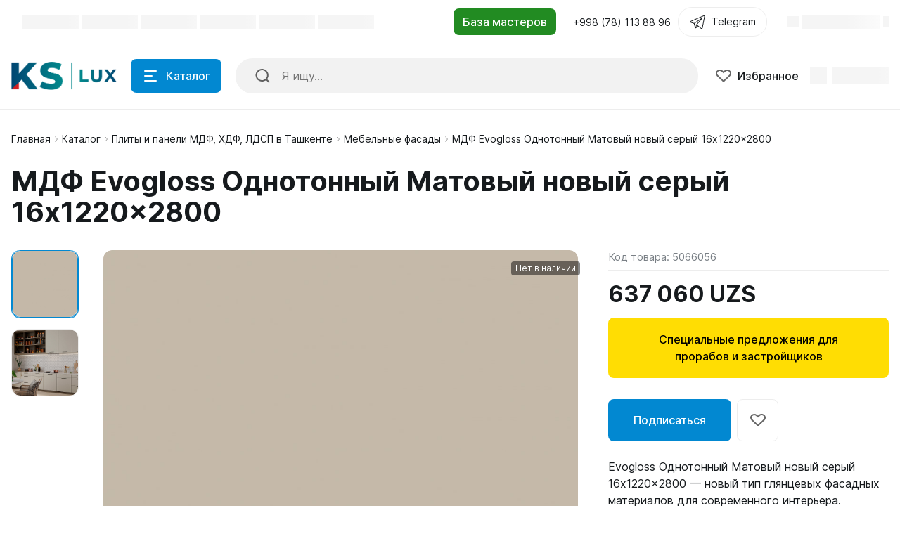

--- FILE ---
content_type: text/html; charset=UTF-8
request_url: https://kslux.uz/catalog/mdf-evogloss-odnotonnyy-matovyy-novyy-seryy-16x1220x2800/
body_size: 43426
content:
<!DOCTYPE html>
<html xmlns="http://www.w3.org/1999/xhtml" lang="ru">
	<head>
				<title>Купить панель МДФ Evogloss Однотонный Матовый новый серый 16x1220x2800 заказать с доставкой в Ташкенте (интернет магазин KS Lux)</title>
		<meta http-equiv="X-UA-Compatible" content="IE=edge">
		<meta name="viewport" content="width=device-width, initial-scale=1.0">
		<meta name="HandheldFriendly" content="true" />
		<meta name="format-detection" content="telephone=no">
		<meta property="og:site_name" content="kslux.uz">
		<meta property="og:title" content="Купить панель МДФ Evogloss Однотонный Матовый новый серый 16x1220x2800 заказать с доставкой в Ташкенте (интернет магазин KS Lux)">
		<meta property="og:url" content="https://kslux.uz/catalog/mdf-evogloss-odnotonnyy-matovyy-novyy-seryy-16x1220x2800/">
		<meta name="og:type" content="website">
		<meta property="og:image" content="https://kslux.uz//upload/iblock/91a/30744vdea543gyofiuzz9e45mrlaini2.jpg">
		<meta property="og:description" content="Купить заказать в Ташкенте Kastamonu МДФ Evogloss Однотонный Матовый новый серый 16x1220x2800. Ознакомится со всей продукцией Evogloss можно в каталоге нашего интернет магазина KS Lux в Узбекистане">

        <meta http-equiv="Content-Type" content="text/html; charset=UTF-8" />
<meta name="description" content="Купить заказать в Ташкенте Kastamonu МДФ Evogloss Однотонный Матовый новый серый 16x1220x2800. Ознакомится со всей продукцией Evogloss можно в каталоге нашего интернет магазина KS Lux в Узбекистане" />
<script type="text/javascript" data-skip-moving="true">(function(w, d, n) {var cl = "bx-core";var ht = d.documentElement;var htc = ht ? ht.className : undefined;if (htc === undefined || htc.indexOf(cl) !== -1){return;}var ua = n.userAgent;if (/(iPad;)|(iPhone;)/i.test(ua)){cl += " bx-ios";}else if (/Windows/i.test(ua)){cl += ' bx-win';}else if (/Macintosh/i.test(ua)){cl += " bx-mac";}else if (/Linux/i.test(ua) && !/Android/i.test(ua)){cl += " bx-linux";}else if (/Android/i.test(ua)){cl += " bx-android";}cl += (/(ipad|iphone|android|mobile|touch)/i.test(ua) ? " bx-touch" : " bx-no-touch");cl += w.devicePixelRatio && w.devicePixelRatio >= 2? " bx-retina": " bx-no-retina";var ieVersion = -1;if (/AppleWebKit/.test(ua)){cl += " bx-chrome";}else if (/Opera/.test(ua)){cl += " bx-opera";}else if (/Firefox/.test(ua)){cl += " bx-firefox";}ht.className = htc ? htc + " " + cl : cl;})(window, document, navigator);</script>


<link href="/bitrix/js/ui/design-tokens/dist/ui.design-tokens.min.css?171558626423233" type="text/css"  rel="stylesheet" />
<link href="/bitrix/js/ui/fonts/opensans/ui.font.opensans.min.css?16729952082320" type="text/css"  rel="stylesheet" />
<link href="/bitrix/js/main/popup/dist/main.popup.bundle.min.css?168602973626598" type="text/css"  rel="stylesheet" />
<link href="/bitrix/cache/css/s1/alpha_s1/page_429297f6bf5c17456951600d9f589af0/page_429297f6bf5c17456951600d9f589af0_v1.css?17526690893931" type="text/css"  rel="stylesheet" />
<link href="/bitrix/cache/css/s1/alpha_s1/template_fe737ea6e8b440f37108ed8facecff4d/template_fe737ea6e8b440f37108ed8facecff4d_v1.css?1768816626613116" type="text/css"  data-template-style="true" rel="stylesheet" />
<link href="/bitrix/panel/main/popup.min.css?167299537120774" type="text/css"  data-template-style="true"  rel="stylesheet" />







<link href="/catalog/mdf-evogloss-odnotonnyy-matovyy-novyy-seryy-16x1220x2800/?amp=Y" rel="amphtml" />
<meta name='fragment' content='!' />
<link rel="icon" type="image/png" sizes="192x192" href="/upload/resize_cache/nextype.alpha/356/192_192_2/nrgro4uclkxn6q61afdxizh58a91ftui.png">
<link rel="apple-touch-icon" sizes="180x180" href="/upload/resize_cache/nextype.alpha/356/180_180_2/nrgro4uclkxn6q61afdxizh58a91ftui.png">
<link rel="icon" type="image/png" sizes="32x32" href="/upload/resize_cache/nextype.alpha/356/32_32_2/nrgro4uclkxn6q61afdxizh58a91ftui.png">
<link rel="icon" type="image/png" sizes="16x16" href="/upload/resize_cache/nextype.alpha/356/16_16_2/nrgro4uclkxn6q61afdxizh58a91ftui.png">
<meta name="msapplication-TileColor" content="#0288D1">
<meta name="theme-color" content="#ffffff">
<!-- Meta Pixel Code -->

<noscript><img height="1" width="1" style="display:none"
src="https://www.facebook.com/tr?id=741096514293443&ev=PageView&noscript=1"
/></noscript>
<!-- End Meta Pixel Code -->
<!-- Meta Pixel Code -->

<noscript><img height="1" width="1" style="display:none"
src="https://www.facebook.com/tr?id=1782694658769009&ev=PageView&noscript=1"
/></noscript>
<!-- End Meta Pixel Code -->
<!-- Google Tag Manager (noscript) -->
<noscript><iframe src="https://www.googletagmanager.com/ns.html?id=GTM-K3DVX7B"
height="0" width="0" style="display:none;visibility:hidden"></iframe></noscript>
<!-- End Google Tag Manager (noscript) -->
        <link rel="icon" href="/upload/favicon.ico">
		                
                    <style>
                        .modal-lazy-spinner{display: flex; width: 100%; min-height: 150px; justify-content: center; align-items: center;}
                        @keyframes placeHolderShimmer {
                            0% {
                                -webkit-transform: translateZ(0);
                                transform: translateZ(0);
                                background-position: -468px 0
                            }
                            to {
                                -webkit-transform: translateZ(0);
                                transform: translateZ(0);
                                background-position: 468px 0
                            }
                        }
                        
                        .skeleton-card {
                            transition: all .3s ease-in-out;
                            -webkit-backface-visibility: hidden;
                        }
                        
                        .skeleton-card.hidden {
                            transition: all .3s ease-in-out;
                            opacity: 0;
                            height: 0;
                            padding: 0
                        }
                        
                        .skeleton-bg {
                            will-change: transform;
                            /*animation: placeHolderShimmer 1s linear infinite forwards;*/
                            -webkit-backface-visibility: hidden;
                            background: #fff;
                            background: linear-gradient(90deg, #F5F5F5 8%, #fff 18%, #F5F5F5 33%);
                            background-size: 800px 104px;
                            height: 100%;
                            position: relative;
                            box-sizing: border-box;
                        }
                    </style>
<!-- Google tag (gtag.js) -->
	</head>
	<body class="catalog-image-background macos">
            <div id="panel"></div>
            
            <div class="blur-bar-container" id="system-messages"></div>
            
                                <div class="ajax-layout" id="178129d7eae84d53f827288d732af1cf358c4028"></div>
                            
            
<div class="header header-fixed open-header">

    <div class="main-header-wrapper">
        <div class="container">
            <div class="main-header">
                <div class="menu-btn"> 
                    <a href="javascript:void(0)" data-main-menu-btn="" class="icon icon-menu"></a> 
                </div>

                <div class="logo"> 
                    	<a href="/">
    <img src="/upload/nextype.alpha/601/f9sk4i2sdo1moul40yj1kxj53uk9dnir/LOGO-lUX-1.png" alt="Магазин строительных и отделочных материалов" title="Магазин строительных и отделочных материалов" style="width: 150px;"> 	</a>
                </div>

                <div class="menu-button">
                    <a href="javascript:void(0)" class="btn btn-primary">
                        <div class="hamburger hamburger-button">
                            <div class="hamburger-box">
                                <div class="hamburger-inner"></div>
                            </div>
                        </div>
                        <span>Каталог</span>
                    </a>
                    <a href="/catalog/" class="btn btn-primary">
                        <span>Товары</span>
                    </a>
                </div>

                <div class="small-menu menu" id="fixed-small-menu">
                    
                            <div class="ajax-layout" id="eaa911e56844d7a1ecf70ab507dbcba5f894dabd"></div>
                                    
                </div>

                <div class="icons">
                    <a href="javascript:void(0)" class="search" data-entity="button-search-modal">
                        <i class="icon icon-search-2-line"></i>
                        <span>Поиск</span>
                    </a>
                    
                                        
                    
<div class="favorites-container" id="bx_wishlist0AovNq02XQ">
    <a href="/wishlist/" class="favorites">
        <i class="icon icon-bx-heart"></i>
        <span>Избранное</span>
    </a>
</div>

                        
                            <div class="ajax-layout" id="320e4330595710e4eb1a7cf22075390fd024fd7c"></div>
                                    
                    
                </div>
            </div>
        </div>

    </div>
    
</div>

            
<div class="header type2">
    <div class="top-header-wrapper">
        <div class="container">
            <div class="top-header">

                <div class="small-menu menu">
                            <div class="ajax-layout" id="540ef3a8626d4b8039be6632dc0b5c19d418a396"><style>
    .top-menu-skeleton {
        display: flex;
        margin-left: 16px;
    }
    .top-menu-item {
        width: 80px;
        height: 20px;
    }
    .top-menu-item-wrap {
        padding: 8px 0;
    }
    .top-menu-item:not(:last-child) {
        margin-right: 16px;
    }
    .top-menu-item:last-child {
        margin-right: 4px;
    }
</style>

<div class="top-menu-skeleton">
    <div class="top-menu-item-wrap">
        <div class="top-menu-item skeleton-bg"></div>
    </div>
    <div class="top-menu-item-wrap">
        <div class="top-menu-item skeleton-bg"></div>
    </div>
    <div class="top-menu-item-wrap">
        <div class="top-menu-item skeleton-bg"></div>
    </div>
    <div class="top-menu-item-wrap">
        <div class="top-menu-item skeleton-bg"></div>
    </div>
    <div class="top-menu-item-wrap">
        <div class="top-menu-item skeleton-bg"></div>
    </div>
    <div class="top-menu-item-wrap">
        <div class="top-menu-item skeleton-bg"></div>
    </div>
</div></div>
                                </div>

                <div class="location">

			<a href="/masters/stroy-remont/"><input type="button" name="masters_link" class="btn btn-primary forestgreen" value="База мастеров"></a>

                </div>

                <div class="phone">
                    
                    
<div class="dropdown">
    <a href="tel:998781138896" class="current">
        <span class="font-body-small">+998 (78) 113 88 96</span>
    </a>

</div>

                </div>
                <div class="tg">
                    <div class="dropdown">
                        <a href="https://t.me/ksgroup_support_bot" class="current telegram-top d-flex align-items-center" target="_blank">
                                                        <svg class="telegram-svg" xmlns="http://www.w3.org/2000/svg"  viewBox="0 0 50 50" width="24px" height="24px">
                                <path d="M 44.376953 5.9863281 C 43.889905 6.0076957 43.415817 6.1432497 42.988281 6.3144531 C 42.565113 6.4845113 40.128883 7.5243408 36.53125 9.0625 C 32.933617 10.600659 28.256963 12.603668 23.621094 14.589844 C 14.349356 18.562196 5.2382813 22.470703 5.2382812 22.470703 L 5.3046875 22.445312 C 5.3046875 22.445312 4.7547875 22.629122 4.1972656 23.017578 C 3.9185047 23.211806 3.6186028 23.462555 3.3730469 23.828125 C 3.127491 24.193695 2.9479735 24.711788 3.015625 25.259766 C 3.2532479 27.184511 5.2480469 27.730469 5.2480469 27.730469 L 5.2558594 27.734375 L 14.158203 30.78125 C 14.385177 31.538434 16.858319 39.792923 17.402344 41.541016 C 17.702797 42.507484 17.984013 43.064995 18.277344 43.445312 C 18.424133 43.635633 18.577962 43.782915 18.748047 43.890625 C 18.815627 43.933415 18.8867 43.965525 18.957031 43.994141 C 18.958531 43.994806 18.959437 43.99348 18.960938 43.994141 C 18.969579 43.997952 18.977708 43.998295 18.986328 44.001953 L 18.962891 43.996094 C 18.979231 44.002694 18.995359 44.013801 19.011719 44.019531 C 19.043456 44.030655 19.062905 44.030268 19.103516 44.039062 C 20.123059 44.395042 20.966797 43.734375 20.966797 43.734375 L 21.001953 43.707031 L 26.470703 38.634766 L 35.345703 45.554688 L 35.457031 45.605469 C 37.010484 46.295216 38.415349 45.910403 39.193359 45.277344 C 39.97137 44.644284 40.277344 43.828125 40.277344 43.828125 L 40.310547 43.742188 L 46.832031 9.7519531 C 46.998903 8.9915162 47.022612 8.334202 46.865234 7.7402344 C 46.707857 7.1462668 46.325492 6.6299361 45.845703 6.34375 C 45.365914 6.0575639 44.864001 5.9649605 44.376953 5.9863281 z M 44.429688 8.0195312 C 44.627491 8.0103707 44.774102 8.032983 44.820312 8.0605469 C 44.866523 8.0881109 44.887272 8.0844829 44.931641 8.2519531 C 44.976011 8.419423 45.000036 8.7721605 44.878906 9.3242188 L 44.875 9.3359375 L 38.390625 43.128906 C 38.375275 43.162926 38.240151 43.475531 37.931641 43.726562 C 37.616914 43.982653 37.266874 44.182554 36.337891 43.792969 L 26.632812 36.224609 L 26.359375 36.009766 L 26.353516 36.015625 L 23.451172 33.837891 L 39.761719 14.648438 A 1.0001 1.0001 0 0 0 38.974609 13 A 1.0001 1.0001 0 0 0 38.445312 13.167969 L 14.84375 28.902344 L 5.9277344 25.849609 C 5.9277344 25.849609 5.0423771 25.356927 5 25.013672 C 4.99765 24.994652 4.9871961 25.011869 5.0332031 24.943359 C 5.0792101 24.874869 5.1948546 24.759225 5.3398438 24.658203 C 5.6298218 24.456159 5.9609375 24.333984 5.9609375 24.333984 L 5.9941406 24.322266 L 6.0273438 24.308594 C 6.0273438 24.308594 15.138894 20.399882 24.410156 16.427734 C 29.045787 14.44166 33.721617 12.440122 37.318359 10.902344 C 40.914175 9.3649615 43.512419 8.2583658 43.732422 8.1699219 C 43.982886 8.0696253 44.231884 8.0286918 44.429688 8.0195312 z M 33.613281 18.792969 L 21.244141 33.345703 L 21.238281 33.351562 A 1.0001 1.0001 0 0 0 21.183594 33.423828 A 1.0001 1.0001 0 0 0 21.128906 33.507812 A 1.0001 1.0001 0 0 0 20.998047 33.892578 A 1.0001 1.0001 0 0 0 20.998047 33.900391 L 19.386719 41.146484 C 19.35993 41.068197 19.341173 41.039555 19.3125 40.947266 L 19.3125 40.945312 C 18.800713 39.30085 16.467362 31.5161 16.144531 30.439453 L 33.613281 18.792969 z M 22.640625 35.730469 L 24.863281 37.398438 L 21.597656 40.425781 L 22.640625 35.730469 z"/>
                            </svg>
                            <span>Telegram</span>
                        </a>
                    </div>
                </div>
                <div class="sign-in">
                    
                            <div class="ajax-layout" id="70eadd7a5622c9569f9ea53ff2697b700cc5c00a"><style>
    .signin-skeleton {
        display: flex;
        align-items: center;
        padding: 8px 0;
    }
    .signin-skeleton-icon-1 {
        width: 16px;
        height: 16px;
        margin-right: 4px;
    }
    .signin-skeleton-icon-2 {
        width: 8px;
        height: 16px;
        margin-left: 4px;
    }
    .signin-skeleton-total {
        width: 112px;
        height: 20px;
    }
</style>

<div class="signin-skeleton">
    <div class="signin-skeleton-icon-1 skeleton-bg"></div>
    <div class="signin-skeleton-total skeleton-bg"></div>
    <div class="signin-skeleton-icon-2 skeleton-bg"></div>
</div></div>
                
                </div>

            </div>
        </div>
    </div>
    <div class="main-header-wrapper">
        <div class="container">
            <div class="main-header">
                <div class="menu-btn"> 
                    <a href="javascript:void(0)" data-main-menu-btn="" class="icon icon-menu"></a> 
                </div>

                <div class="logo"> 
                    
                    	<a href="/">
    <img src="/upload/nextype.alpha/601/f9sk4i2sdo1moul40yj1kxj53uk9dnir/LOGO-lUX-1.png" alt="Магазин строительных и отделочных материалов" title="Магазин строительных и отделочных материалов" style="width: 150px;"> 	</a>
                    
                    <div class="slogan font-body-small hidden-xl">Лучшие решения в строительной сфере</div>
                </div>

                <div class="menu-button">
                    <a href="javascript:void(0)" class="btn btn-primary">
                        <div class="hamburger hamburger-button">
                            <div class="hamburger-box">
                                <div class="hamburger-inner"></div>
                            </div>
                        </div>
                        <span>Каталог</span>
                    </a>
                </div>
                
                
    <div class="search-header">
        <div class="search-line">

            <form action="/catalog/" autocomplete="off" class="search-form" id="title-inline-search">
                <div class="input"> 
                    <i class="icon icon-search-2-line"></i>
                    <input type="search" id="title-inline-search-input" autocomplete="off" name="q" placeholder="Я ищу...">
                </div>
            </form>
            
            <div class="search-list-found font-body" id="title-inline-search-results"></div>

        </div>

    </div>

                <div class="icons">
                    
                    <a href="/catalog/search.php?q=" data-entity="button-search-modal" class="search">
    <i class="icon icon-search-2-line"></i>
</a>                    
                                        
                    
<div class="favorites-container" id="bx_wishlistRojvOzEXF6">
    <a rel="nofollow" href="/wishlist/" class="favorites">
        <i class="icon icon-bx-heart"></i>
        <span>Избранное</span>
    </a>
</div>

                        
                            <div class="ajax-layout" id="e5d614ca8c9debb568e7008a4d86eb748f8ed3b9"><style>
    .basket-skeleton {
        display: flex;
        margin-left: 16px;
    }
    .basket-skeleton-icon {
        width: 24px;
        height: 24px;
        margin-right: 8px;
    }
    .basket-skeleton-total {
        width: 80px;
        height: 24px;
    }
    @media (max-width: 1024px) {
        .basket-skeleton-total {
            display: none;
        }
        .basket-skeleton-icon {
            margin: 0;
        }
        .basket-skeleton {
            margin: 0;
            padding: 10px;
        }
    }

</style>

<div class="basket-skeleton">
    <div class="basket-skeleton-icon skeleton-bg"></div>
    <div class="basket-skeleton-total skeleton-bg"></div>
</div></div>
                                    
                </div>
            </div>
        </div>

    </div>
    
            <div class="ajax-layout" id="1cd554c30cdc2422c3db194a2bba43004a605d47"></div>
                    
</div>            
                            <div class="wrapper">
                    <div class="inner-page">
                        <div class="header-title">
                            <div class="container">
                                <div id="navigation" class="breadcrumbs font-body-small" itemscope="" itemtype="http://schema.org/BreadcrumbList">
<div class="container"><a href="/" itemprop="itemListElement" itemscope="" itemtype="http://schema.org/ListItem">Главная<span itemscope="" itemtype="http://schema.org/Thing" itemid="/" itemprop="item"></span><meta itemprop="position" content="1"><meta itemprop="name" content="Главная"></a><span class="icon icon-arrow-light-right"></span><a href="/catalog/" class="item" itemprop="itemListElement" itemscope="" itemtype="http://schema.org/ListItem">Каталог<span itemscope="" itemtype="http://schema.org/Thing" itemid="/catalog/" itemprop="item"></span><meta itemprop="position" content="2"><meta itemprop="name" content="Каталог"></a><span class="icon icon-arrow-light-right"></span><a href="/catalog/mdf-hdf-fanera/" class="item" itemprop="itemListElement" itemscope="" itemtype="http://schema.org/ListItem">Плиты и панели МДФ, ХДФ, ЛДСП в Ташкенте<span itemscope="" itemtype="http://schema.org/Thing" itemid="/catalog/mdf-hdf-fanera/" itemprop="item"></span><meta itemprop="position" content="3"><meta itemprop="name" content="Плиты и панели МДФ, ХДФ, ЛДСП в Ташкенте"></a><span class="icon icon-arrow-light-right"></span><a href="/catalog/mdf-hdf-fanera/mdf-paneli/" class="item" itemprop="itemListElement" itemscope="" itemtype="http://schema.org/ListItem">Мебельные фасады<span itemscope="" itemtype="http://schema.org/Thing" itemid="/catalog/mdf-hdf-fanera/mdf-paneli/" itemprop="item"></span><meta itemprop="position" content="4"><meta itemprop="name" content="Мебельные фасады"></a><span class="icon icon-arrow-light-right"></span><div class="breadcrumbs-elem"><span class="item" itemprop="itemListElement" itemscope="" itemtype="http://schema.org/ListItem"><span class="icon icon-arrow-light-right"></span>МДФ Evogloss Однотонный Матовый новый серый 16x1220x2800<meta itemprop="position" content="5"><meta itemprop="name" content="МДФ Evogloss Однотонный Матовый новый серый 16x1220x2800"></span></div></div></div>                                <h1  id="pagetitle">МДФ Evogloss Однотонный Матовый новый серый 16x1220x2800</h1>
                            </div>
                        </div>
                        <div class="container page-container">
                                                    
            <div class="item-detail type-1">

    

    <!-- fixed_header.php -->
    
<div class="header header-product header-fixed" id="bx_117848907_1098_headerfixed">
    <div class="container">
        <div class="product-container" data-pic="/upload/iblock/91a/30744vdea543gyofiuzz9e45mrlaini2.jpg">
            <div class="header-img" data-img="/upload/iblock/91a/30744vdea543gyofiuzz9e45mrlaini2.jpg">
                <div class="swiper-lazy-preloader"></div><img data-role="lazyload-image"  data-src="/upload/iblock/91a/30744vdea543gyofiuzz9e45mrlaini2.jpg" alt="" title="" src="#" />            </div>

            <div class="content">
                <div class="info">
                    <div class="name">МДФ Evogloss Однотонный Матовый новый серый 16x1220x2800</div>
                </div>

                <div class="price-block bold" >
                    <div class="price" id="bx_117848907_1098_price_header_fixed">637 060 UZS</div>
                                    </div>
            </div>

            <div class="btn-container">
                <div class="buttons">
                    <div class="buttons-wrap" data-entity="main-button-container">
                        <div class="buttons-buy" >
                            <a href="javascript:void(0)" class=" disabled disabled-buy btn btn-primary btn-large btn-to-cart" id="bx_117848907_1098_add_basket_link_header_fixed">
                                <span>В корзину</span>
                                <i class="icon icon-basket-white"></i>
                                <i class="icon icon-basket-alt"></i>
                                </a>                        </div>
                        	<span id="bx_117848907_1098_subscribe_header_fixed"
			class="btn btn-primary btn-large btn-subscribe mt-3"
			data-item="1098"
			style="">
		<span>
			Подписаться		</span>
	</span>
	<input type="hidden" id="bx_117848907_1098_subscribe_header_fixed_hidden">

	

                    </div>
                </div>
            </div>

            <div class="additional-links">
               <a href="javascript:void(0)" id="bx_117848907_1098_wishlist_header_fixed" class="btn btn-to-favorites">
                        <svg width="23" height="18" viewBox="0 0 23 18" fill="none" xmlns="http://www.w3.org/2000/svg">
                             <path d="M20.6178 2.3205L20.6181 2.32083C21.0603 2.73541 21.4074 3.22415 21.6429 3.75733C21.8783 4.29033 21.9985 4.85914 21.9985 5.43187C21.9985 6.0046 21.8783 6.57341 21.6429 7.1064C21.4074 7.63959 21.0603 8.12833 20.6181 8.54291L20.618 8.54307L11.9983 16.6289L3.37854 8.54307C2.48659 7.70638 1.99854 6.58575 1.99854 5.43187C1.99854 4.27799 2.48659 3.15736 3.37854 2.32066C4.27264 1.48194 5.49823 1.00053 6.7885 1.00053C8.07878 1.00053 9.30436 1.48194 10.1985 2.32066L11.3141 3.36719L11.9983 4.00897L12.6824 3.36719L13.798 2.32066L13.7982 2.3205C14.2403 1.90561 14.7686 1.57337 15.3545 1.34565C15.9404 1.11791 16.5704 1 17.208 1C17.8456 1 18.4756 1.11791 19.0616 1.34565C19.6474 1.57337 20.1757 1.90561 20.6178 2.3205Z" stroke="#666666" stroke-width="2"/>
                        </svg>
                   </a>                            </div>
        </div>
    </div>
</div>

    <!-- end fixed_header.php -->

    <div class="item-detail-content" id="bx_117848907_1098" itemscope itemtype="http://schema.org/Product">
        <div class="item-detail-top">
            <div class="img-block" id="bx_117848907_1098_big_slider">
                <div class="thumbs">
                    <!-- slider/thumbs.php -->
                        <div class="thumbs-wrapper">
        <div class="swiper-container">
            <div class="swiper-wrapper">
                                    <div class="swiper-slide">
                        <div class="img-wrapper">
                            <div data-role="lazyload-background" data-src="/upload/resize_cache/iblock/91a/250_250_2/30744vdea543gyofiuzz9e45mrlaini2.jpg" class="img"><div class="swiper-lazy-preloader"></div></div>                        </div>
                    </div>
                                        <div class="swiper-slide">
                        <div class="img-wrapper">
                            <div data-role="lazyload-background" data-src="/upload/resize_cache/iblock/330/250_250_2/bk14alcn3pibjk02w3t1b7rhvg05y7zw.jpg" class="img"><div class="swiper-lazy-preloader"></div></div>                        </div>
                    </div>
                                </div>
        </div>
        <div class="swiper-arrows">
            <div class="swiper-button-next"></div>
            <div class="swiper-button-prev"></div>
        </div>
    </div>
                        <!-- end: slider/thumbs.php -->
                </div>
                <div class="image-wrap">
                    <div class="image">
                        <!-- slider/images.php -->
                            <div class="swiper-container">
        <div class="swiper-wrapper">
                            <div class="swiper-slide">
                    <div class="item">
                        <div class="image-wrapper">
                                                            <div class="swiper-lazy-preloader"></div><img itemprop="image" class="swiper-lazy" data-src="/upload/iblock/91a/30744vdea543gyofiuzz9e45mrlaini2.jpg" src="/upload/iblock/91a/30744vdea543gyofiuzz9e45mrlaini2.jpg" alt="" title="" />                                                                                    </div>
                    </div>
                </div>
                                <div class="swiper-slide">
                    <div class="item">
                        <div class="image-wrapper">
                                                            <div class="swiper-lazy-preloader"></div><img itemprop="image" class="swiper-lazy" data-src="/upload/resize_cache/iblock/330/1000_1000_0/bk14alcn3pibjk02w3t1b7rhvg05y7zw.jpg" src="/upload/resize_cache/iblock/330/1000_1000_0/bk14alcn3pibjk02w3t1b7rhvg05y7zw.jpg" alt="" title="" />                                                                                    </div>
                    </div>
                </div>
                        </div>
        <div class="swiper-pagination"></div>
    </div>
                            <!-- end: slider/images.php -->
                    </div>
                </div>

                <!-- labels.php -->
                
<div class="labels" id="bx_117848907_1098_sticker">
    
    </div>                <!-- end: labels.php -->

                <!-- stock.php -->
                
<div class="label badge-in-stock">
    
    <div class="out-stock">Нет в наличии</div>    
</div>                <!-- end: stock.php -->
            </div>
            <div class="item-detail-sidebar testqqq1">
                <div class="sidebar-part sidebar-part-top">
                    <!-- item_code.php -->
                    <div class="code-wrapper">
    <div class="code font-body-2" id="bx_117848907_1098_itemcode">Код товара: <span data-entity="item-code-value">5066056</span></div>    </div>

<meta itemprop="sku" content="5066056">                    <!-- end: item_code.php -->

                    <!-- timer.php -->
                    
<div class="timer-container" id="bx_117848907_1098_discount_timer">
    <div class="item">
        <span class="time-counter" data-entity="days-value"></span>
        <span class="measure-unit" data-entity="days-label"></span>
    </div>
    <div class="item">
        <span class="time-counter" data-entity="hours-value"></span>
        <span class="measure-unit" data-entity="hours-label"></span>
    </div>
    <div class="item">
        <span class="time-counter" data-entity="minutes-value"></span>
        <span class="measure-unit" data-entity="minutes-label"></span>
    </div>
    <div class="item">
        <span class="time-counter" data-entity="seconds-value"></span>
        <span class="measure-unit" data-entity="seconds-label"></span>
    </div>
</div>
                    <!-- end: timer.php -->

                    <div class="price-with-buy">
                        <div class="price-block-wrapper">
                            <div>
                                <!-- price.php -->
                                
	    

<div class="price-block">

    <div class="price font-price-large bold" id="bx_117848907_1098_price">

	    	
					637 060 UZS			
	    
    </div>

    <div class="price-discount">
        <div class="font-body-small price-old-block"><span class="price-old" style="display: none;" id="bx_117848907_1098_old_price"></span></div>    </div>
</div>

    										<div class="price-ranges-block"
    style="display: none;"    											data-entity="price-ranges-block">
            												<div class="product-item-detail-info-container-title font-title">
        Цены        													<span data-entity="price-ranges-ratio-header">
        												(цена за  шт)
        											</span>
        												</div>
            											<ul class="product-item-detail-properties font-body-2 reset-ul-list" data-entity="price-ranges-body">
        											</ul>
    										</div>
    
<a href="/masteram-prorabam-zastroyshchikam/" target="_blank" class="btn mybtn-primary btn-large" style="color:#000000; margin-top: 15px; background-color: #ffdd03; border: 2px solid #ffdd03;">Специальные предложения для прорабов и застройщиков</a>

                                <!-- end: price.php -->
                            </div>


                            
                        </div>

                        <a href="javascript:void(0)" id="bx_117848907_1098_wishlist_mobile" data-mobile class="btn btn-to-favorites"><i class="icon icon-bx-heart"></i></a>
                    </div>




                </div>

                <div class="sidebar-part">                    
                    <!-- complect.php -->
                                        <!-- end: complect.php -->

                    <!-- sku.php -->
                                        <!-- end: sku.php -->
                </div>

                <div class="sidebar-part sidebar-part-top">
                    <!-- buttons.php -->
                    <div class="buttons " id="main_buttons_container" >
            <div class="counter" data-entity="quantity-block"  style="display: none;">
            <a href="javascript:void(0)" id="bx_117848907_1098_quant_down" class="minus"><i class="icon icon-bx-minus"></i></a>
            <input type="number" id="bx_117848907_1098_quantity" value="1">
            <span class="measure" id="bx_117848907_1098_quant_measure">шт</span>
            <a href="javascript:void(0)" id="bx_117848907_1098_quant_up" class="plus"><i class="icon icon-bx-plus"></i></a>
        </div>
            <div class="buttons-wrap" data-entity="main-button-container">
        <div class="buttons-buy" id="bx_117848907_1098_basket_actions"  style="display: none;">
            <a href="javascript:void(0)" class="btn btn-primary btn-large btn-to-cart" id="bx_117848907_1098_add_basket_link">В корзину <i class="icon icon-basket-white"></i></a>        </div>
        	<span id="bx_117848907_1098_subscribe"
			class="btn btn-primary btn-large btn-subscribe mt-3 mt-3"
			data-item="1098"
			style="">
		<span>
			Подписаться		</span>
	</span>
	<input type="hidden" id="bx_117848907_1098_subscribe_hidden">

	


            <a href="javascript:void(0)" id="bx_117848907_1098_wishlist" data-desktop class="btn btn-to-favorites">
                <svg width="23" height="18" viewBox="0 0 23 18" fill="none" xmlns="http://www.w3.org/2000/svg">
                    <path d="M20.6178 2.3205L20.6181 2.32083C21.0603 2.73541 21.4074 3.22415 21.6429 3.75733C21.8783 4.29033 21.9985 4.85914 21.9985 5.43187C21.9985 6.0046 21.8783 6.57341 21.6429 7.1064C21.4074 7.63959 21.0603 8.12833 20.6181 8.54291L20.618 8.54307L11.9983 16.6289L3.37854 8.54307C2.48659 7.70638 1.99854 6.58575 1.99854 5.43187C1.99854 4.27799 2.48659 3.15736 3.37854 2.32066C4.27264 1.48194 5.49823 1.00053 6.7885 1.00053C8.07878 1.00053 9.30436 1.48194 10.1985 2.32066L11.3141 3.36719L11.9983 4.00897L12.6824 3.36719L13.798 2.32066L13.7982 2.3205C14.2403 1.90561 14.7686 1.57337 15.3545 1.34565C15.9404 1.11791 16.5704 1 17.208 1C17.8456 1 18.4756 1.11791 19.0616 1.34565C19.6474 1.57337 20.1757 1.90561 20.6178 2.3205Z" stroke="#666666" stroke-width="2"/>
                </svg>
            </a>

        
                
    </div>
    
</div>                    <!-- end: buttons.php -->
                                        
                </div>

                            <a href="javascript:void(0)" id="bx_117848907_1098_button_buy_one_click" data-id="1098" style="display:none" class="one-click-buy btn mybtn-primary btn-large">Купить в один клик</a>


                <!--a class="btn mybtn-primary btn-large telegram_card" href="https://t.me/ksgroup_support_bot" target="_blank">Задать вопрос</a-->
                <div class="sidebar-part">
                    <!-- delivery.php -->
                            <div class="ajax-layout" data-loader="ajaxlazy" id="cc18a40545912cabbee27161bea2c35eafa35c1f"></div>
                                    <!-- end: delivery.php -->

                    <!-- gifts.php -->
                                        <!-- end: gifts.php -->

                    <!-- preview_text.php -->
                    <div class="description font-body">
    Evogloss Однотонный Матовый новый серый 16x1220x2800 — новый тип глянцевых фасадных материалов для современного интерьера. Материал Evogloss незаменим в отделке кухонь, спален, ванных, гардеробных, а также стен в любом жилом помещении.</div>                    <!-- end: preview_text.php -->

                    <!-- short_properties.php -->
                            <div class="chars">
            <div class="chars-title font-title">Характеристики</div>
            <div class="props">
                            <div itemprop="additionalProperty" itemscope="" itemtype="http://schema.org/PropertyValue" class="char">
                    <div class="char-name"><span><span itemprop="name">Бренд</span></span></div>
                    <div class="char-value"><span itemprop="value">Kastamonu</span></div>
                </div>
                            </div>
        </div>
                            <!-- end: short_properties.php -->

                    <!-- brand.php -->
                    <div class="brand-container"><a href="/brands/kastamonu/" class="brand-item font-body-small"><div data-role="lazyload-background" data-src="/upload/uf/59f/za0nj7zm9tyetdqhramxuk1dmdm5705o.png" class="item-img"><div class="swiper-lazy-preloader"></div></div><div class="count">444 товара</div>        <div class="item-title">Kastamonu</div>   
        <meta itemprop="brand" content="Kastamonu" />
        </a></div>                    <!-- end: brand.php -->
                </div>
            </div>
        </div>

        <!-- sku_table.php -->
                <!-- end: sku_table.php -->

        <!-- detail_tabs.php -->
        
<div class="product-tabs">
    

        <a href="javascript:void(0)" class="product-tab-btn active" data-tab-btn="description">Описание                    </a>
        


    

		        <a href="javascript:void(0)" class="product-tab-btn " data-tab-btn="properties">Характеристики	            	        </a>
        	



    

	



    

        <a href="javascript:void(0)" class="product-tab-btn " data-tab-btn="reviews">Отзывы                            <span class="product-tab-btn__num">0</span>
                    </a>
        


    

        <a href="javascript:void(0)" class="product-tab-btn " data-tab-btn="zdostavka">Доставка                    </a>
        


    </div>

<div class="item-detail-bottom">
    <div class="product-tabs-content">
        

	            <div class="product-tab active" data-tab="description">
                <div class="product-tab-body">
                        <h2 class="product-tab-title">Описание</h2>
<div itemprop="description">
    <p><b>МДФ Evogloss Однотонный Матовый новый серый - это один из вариантов отделки поверхности МДФ плит, который отличается особым матовым оттенком серого цвета. Ниже приведены некоторые из его преимуществ:</b></p>

<p>Современный и элегантный внешний вид: Матовый новый серый - это цвет, который дополнительно подчеркивает современный дизайн интерьера. Он позволяет создать чистый, современный и элегантный внешний вид, который идеально подходит для различных помещений.</p>

<p>Устойчивость к повреждениям: Покрытие МДФ Evogloss очень устойчиво к царапинам и другим повреждениям, благодаря чему поверхность остается гладкой и привлекательной даже после многократного использования.</p>

<p>Легкость ухода: Поверхность МДФ Evogloss Однотонный Матовый новый серый очень легко чистится. Для этого достаточно протереть ее влажной тряпкой или губкой, не требуя специальных средств по уходу.</p>

<p><b>В целом, МДФ Evogloss Однотонный Матовый новый серый - это отличный выбор для тех, кто хочет создать современный и элегантный интерьер и при этом не хочет тратить много времени и усилий на уход за поверхностью.</b></p></div>                </div>
            </div>
            	



       

				            <div class="product-tab " data-tab="properties">
	                <div class="product-tab-body">
	
	                            <h2 class="product-tab-title">Характеристики</h2>
    <div class="chars">
        <div class="props">
                <div itemprop="additionalProperty" itemscope="" itemtype="http://schema.org/PropertyValue" class="char">
            <div class="char-name"><span><span itemprop="name">Цвет</span></span></div>
            <div class="char-value"><span itemprop="value">Матовый новый серый</span></div>
        </div>
                <div itemprop="additionalProperty" itemscope="" itemtype="http://schema.org/PropertyValue" class="char">
            <div class="char-name"><span><span itemprop="name">Бренд</span></span></div>
            <div class="char-value"><span itemprop="value">Kastamonu</span></div>
        </div>
                <div itemprop="additionalProperty" itemscope="" itemtype="http://schema.org/PropertyValue" class="char">
            <div class="char-name"><span><span itemprop="name">Длинна (Высота)</span></span></div>
            <div class="char-value"><span itemprop="value">2800</span></div>
        </div>
                <div itemprop="additionalProperty" itemscope="" itemtype="http://schema.org/PropertyValue" class="char">
            <div class="char-name"><span><span itemprop="name">Толщина</span></span></div>
            <div class="char-value"><span itemprop="value">16 мм</span></div>
        </div>
        



        </div>
            </div>



    	                </div>
	            </div>
	            			



       

				



       

	            <div class="product-tab " data-tab="reviews">
                <div class="product-tab-body">
                        
    <div class="item-rating" id="bx_1645100226_1098_container_list">
        <div class="h2 reviews-title">Отзывы о МДФ Evogloss Однотонный Матовый новый серый 16x1220x2800</div>
        <div class="rating-circle-block">
            <div class="circle h2 empty">
                0            </div>
            <div class="title-block">
                <div class="rating-title font-title">Общий рейтинг</div>
                <a href="javascript:void(0)" onclick="if (!!window.obProductReviews1098) window.obProductReviews1098.doOpenForm();" class="chars-link dotted-link font-large-button"><span>Оставить отзыв</span><i class="icon icon-arrow-right-text-button"></i></a>
                <span itemprop="aggregateRating" itemscope itemtype="http://schema.org/AggregateRating">
                    <meta itemprop="ratingValue" content="0,0">
                    <meta itemprop="reviewCount" content="1">
                </span>
            </div>
        </div>

        
    </div>
                </div>
            </div>
            	



       

	            <div class="product-tab " data-tab="zdostavka">
                <div class="product-tab-body">
                        <div itemprop="description">
	<h2>Курьером по городу</h2>
	<p>
		Курьер доставит товар в течение 24 часов по городу Ташкент с момента оформления заказа.
		В регионы доставка просчитывается индивидуально.
	</p>

	<h2>Самовывозом</h2>
	<p>
		 Вы можете забрать заказанный на сайте товар в тот же день, в удобное для Вас время. Часы работы и контактный телефон магазина можно узнать в разделе<a href="https://kslux.uz/shops/" target="_blank"> "Пункты выдачи"</a>. Забронированный товар будет дожидаться Вас в течение двух рабочих дней.
	</p>
</div>                </div>
            </div>
            	



       
    </div>

    <div class="sidebar-block">
        <!-- similar_items.php -->
                <div class="ajax-layout" data-loader="ajaxlazy" id="a5de73b6d1422c69d5367cf23bc5f7c75d7643d3"></div>
                        <!-- end: similar_items.php -->
    </div>
</div>

        <!-- end detail_tabs.php -->

		<div class="text-block">
					</div>

        <meta itemprop="name" content="МДФ Evogloss Однотонный Матовый новый серый 16x1220x2800" />
	    <meta itemprop="category" content="Древесные плиты/Мебельные фасады" />
		<span itemprop="offers" itemscope itemtype="http://schema.org/Offer">
            <meta itemprop="price" content="637060" />
            <meta itemprop="priceValidUntil" content="2027-01-20" />
            <meta itemprop="priceCurrency" content="UZS" />
            <link itemprop="availability" href="http://schema.org/OutOfStock" />


		<span itemprop="seller" itemscope itemtype="http://schema.org/Organization">
	          <meta itemprop="name" content="KSLUX">
	          <span itemprop="returnPolicy" itemscope itemtype="http://schema.org/RefundPolicy">
	            <meta itemprop="description" content="Возврат денежных средств будет осуществлен на банковскую карточку Покупателя (только сумма товара без учета доставки), в течение 5-ти банковских дней после получения товара.
	            ВНИМАНИЕ: товар принимается назад только в полной комплектации, со всеми упаковками и наклейками, в непоношенном/неиспользованном виде.">
	            <meta itemprop="hasMerchantReturnPolicy" content="true">
	          </span>
	        </span>
        <div itemprop="shippingDetails" itemtype="https://schema.org/OfferShippingDetails" itemscope>
          <div itemprop="shippingRate" itemtype="https://schema.org/MonetaryAmount" itemscope>
            <meta itemprop="value" content="10" />
            <meta itemprop="currency" content="USD" />
          </div>
          <div itemprop="shippingDestination" itemtype="https://schema.org/DefinedRegion" itemscope>
            <meta itemprop="addressCountry" content="UZ" />
          </div>
          <div itemprop="deliveryTime" itemtype="https://schema.org/ShippingDeliveryTime" itemscope>
            <div itemprop="handlingTime" itemtype="https://schema.org/QuantitativeValue" itemscope>
              <meta itemprop="minValue" content="0" />
              <meta itemprop="maxValue" content="1" />
              <meta itemprop="unitCode" content="DAY" />
            </div>
            <div itemprop="transitTime" itemtype="https://schema.org/QuantitativeValue" itemscope>
              <meta itemprop="minValue" content="1" />
              <meta itemprop="maxValue" content="2" />
              <meta itemprop="unitCode" content="DAY" />
            </div>
          </div>
        </div>


        </span>
		        
    </div>
    
    
						    
            <div class="ajax-layout" id="ad9cefc4dc2fe1fa82cee44a464c9137f34ff0d4"></div>
                

<div class="master-cards-catalog">

    <div>
        <div class="h2 title">Мастера по работе с данным продуктом</div>
    </div>



			<div class="row news-list bx-blue">
	<div class="col">
		<div class="row">
											<div class="news-list-item mb-2 col-sm" id="bx_3218110189_19541">
					<div class="card">
						
									<img src="" class="card-img-top" />



						<div class="card-body">

															<h4 class="card-title">
																			<a href="/masters/uslugi-santexnika/">Руслан</a>
																	</h4>
														
																																<div class="news-list-view news-list-post-params">
										<span class="news-list-icon"></span>
										<span class="news-list-param">Телефон:</span>
										<span class="news-list-value">+998 (93) 592-99-57</span>
									</div>
																																								<div class="news-list-view news-list-post-params">
										<span class="news-list-icon"></span>
										<span class="news-list-param">Регион:</span>
										<span class="news-list-value">Ташкент</span>
									</div>
																																								<div class="news-list-view news-list-post-params">
										<span class="news-list-icon"></span>
										<span class="news-list-param">Специализация:</span>
										<span class="news-list-value">Полы</span>
									</div>
															
						</div>
					</div>
				</div>
											<div class="news-list-item mb-2 col-sm" id="bx_3218110189_18504">
					<div class="card">
						
									<img src="" class="card-img-top" />



						<div class="card-body">

															<h4 class="card-title">
																			<a href="/masters/uslugi-santexnika/">Анваржон Дониев</a>
																	</h4>
														
																																<div class="news-list-view news-list-post-params">
										<span class="news-list-icon"></span>
										<span class="news-list-param">Телефон:</span>
										<span class="news-list-value">+998 (95) 384-00-92</span>
									</div>
																																								<div class="news-list-view news-list-post-params">
										<span class="news-list-icon"></span>
										<span class="news-list-param">Регион:</span>
										<span class="news-list-value">Ташкент / Ташкентская область</span>
									</div>
																																								<div class="news-list-view news-list-post-params">
										<span class="news-list-icon"></span>
										<span class="news-list-param">Специализация:</span>
										<span class="news-list-value">Двери</span>
									</div>
															
						</div>
					</div>
				</div>
											<div class="news-list-item mb-2 col-sm" id="bx_3218110189_17687">
					<div class="card">
						
									<img src="/upload/resize_cache/iblock/817/150_150_2/wp5a6qhof63x0j1vji1u7urrhnd6zwip.jpg" class="card-img-top" />



						<div class="card-body">

															<h4 class="card-title">
																			<a href="/masters/uslugi-santexnika/">Виталий Васильев</a>
																	</h4>
														
																																<div class="news-list-view news-list-post-params">
										<span class="news-list-icon"></span>
										<span class="news-list-param">Телефон:</span>
										<span class="news-list-value">+998 (93) 041-32-03</span>
									</div>
																																								<div class="news-list-view news-list-post-params">
										<span class="news-list-icon"></span>
										<span class="news-list-param">Регион:</span>
										<span class="news-list-value">Ташкент</span>
									</div>
																																								<div class="news-list-view news-list-post-params">
										<span class="news-list-icon"></span>
										<span class="news-list-param">Специализация:</span>
										<span class="news-list-value">Отопление / Сантехники / Электрики</span>
									</div>
															
						</div>
					</div>
				</div>
											<div class="news-list-item mb-2 col-sm" id="bx_3218110189_17642">
					<div class="card">
						
									<img src="" class="card-img-top" />



						<div class="card-body">

															<h4 class="card-title">
																			<a href="/masters/uslugi-santexnika/">Азим </a>
																	</h4>
														
																																<div class="news-list-view news-list-post-params">
										<span class="news-list-icon"></span>
										<span class="news-list-param">Телефон:</span>
										<span class="news-list-value">+998 (90) 465-63-03</span>
									</div>
																																								<div class="news-list-view news-list-post-params">
										<span class="news-list-icon"></span>
										<span class="news-list-param">Регион:</span>
										<span class="news-list-value">Ташкент / Самарканд</span>
									</div>
																																								<div class="news-list-view news-list-post-params">
										<span class="news-list-icon"></span>
										<span class="news-list-param">Специализация:</span>
										<span class="news-list-value">Плиточники / Полы</span>
									</div>
															
						</div>
					</div>
				</div>
											<div class="news-list-item mb-2 col-sm" id="bx_3218110189_17641">
					<div class="card">
						
									<img src="" class="card-img-top" />



						<div class="card-body">

															<h4 class="card-title">
																			<a href="/masters/uslugi-santexnika/">Акрамжон</a>
																	</h4>
														
																																<div class="news-list-view news-list-post-params">
										<span class="news-list-icon"></span>
										<span class="news-list-param">Телефон:</span>
										<span class="news-list-value">+998 (90) 009-29-69</span>
									</div>
																																								<div class="news-list-view news-list-post-params">
										<span class="news-list-icon"></span>
										<span class="news-list-param">Регион:</span>
										<span class="news-list-value">Ташкент</span>
									</div>
																																								<div class="news-list-view news-list-post-params">
										<span class="news-list-icon"></span>
										<span class="news-list-param">Специализация:</span>
										<span class="news-list-value">Двери</span>
									</div>
															
						</div>
					</div>
				</div>
											<div class="news-list-item mb-2 col-sm" id="bx_3218110189_16983">
					<div class="card">
						
									<img src="" class="card-img-top" />



						<div class="card-body">

															<h4 class="card-title">
																			<a href="/masters/uslugi-santexnika/">Фуркат</a>
																	</h4>
														
																																<div class="news-list-view news-list-post-params">
										<span class="news-list-icon"></span>
										<span class="news-list-param">Телефон:</span>
										<span class="news-list-value">+998 (99) 749-13-03</span>
									</div>
																																								<div class="news-list-view news-list-post-params">
										<span class="news-list-icon"></span>
										<span class="news-list-param">Регион:</span>
										<span class="news-list-value">Ташкент</span>
									</div>
																																								<div class="news-list-view news-list-post-params">
										<span class="news-list-icon"></span>
										<span class="news-list-param">Специализация:</span>
										<span class="news-list-value">Двери</span>
									</div>
															
						</div>
					</div>
				</div>
					</div>
	</div>
</div>
</div>



        <div class="ajax-layout" data-loader="ajaxlazy" id="265a983f5b5eae10954ec0feee3abbfd152d8108"></div>
                        <div class="ajax-layout" id="e2ea6ef73b663b60bfbb76723eb6851b638ffa0b"></div>
                    
</div>
            </div>
    </div>
</div>

        <div class="ajax-layout" data-loader="ajaxlazy" id="18ed96dd89111a69219f20c58811a3bf0fa9878a"><style>

    .skeleton-footer.type-1 {
        margin-top: 80px;
    }

    .skeleton-footer.type-1 .row{
        width: 100%;
    }
    .skeleton-footer.type-1 .container {
        display: flex;
    }
    .skeleton-footer.type-1 .skeleton-footer-logo {
        width: 140px;
        height: 48px;
        margin-bottom: 8px;
    }
    .skeleton-footer.type-1 .skeleton-footer-subtitle {
        margin-bottom: 24px;
        height: 0;
    }
    .skeleton-footer.type-1 .skeleton-footer-contact-item {
        height: 24px;
        width: 200px;
    }
    .skeleton-footer.type-1 .skeleton-footer-contact-item:not(:last-child) { 
        margin-bottom: 8px;
    }

    .skeleton-footer.type-1 .col-12 {
        padding: 28px 0;
    }
    .skeleton-footer.type-1 .col-12:first-child {
        padding-left: 15px;
    }
    .skeleton-footer.type-1 .col-12:last-child {
        padding-left: 30px;
        padding-right: 15px;
    }

    .skeleton-footer.type-1 .skeleton-footer-catalog-items {
        display: flex;
        flex-wrap: wrap;
        padding-bottom: 16px;
    }

    .skeleton-footer.type-1 .skeleton-footer-catalog-item {
        width: 120px;
        height: 24px;
        margin-bottom: 12px;
    }
    .skeleton-footer.type-1 .skeleton-footer-row {
        display: flex;
    }
    .skeleton-footer.type-1 .skeleton-footer-catalog-item:not(:last-child) {
        margin-right: 20px;
    }
    .skeleton-footer.type-1 .skeleton-footer-row:nth-child(2) {
        padding: 32px 0 24px;
    }
    .skeleton-footer.type-1 .skeleton-footer-items{
        display: flex;
        flex-wrap: wrap;
        padding-right: 40px;
    }
    .skeleton-footer.type-1 .skeleton-footer-item{
        height: 28px;
        width: 108px;
    }
    .skeleton-footer.type-1 .skeleton-footer-item:not(:last-child) {
        margin-right: 24px;
    }

    .skeleton-footer.type-1 .skeleton-footer-contact {
        margin-left: auto;
    }

    .skeleton-footer.type-1 .skeleton-contact-input-wrap {
        display: flex;
        margin-bottom: 12px;
    }

    .skeleton-footer.type-1 .skeleton-footer-input {
        border-radius: 6px 0 0 6px;
        background: #FCFCFC;
        width: 220px;
        height: 48px;
    }
    .skeleton-footer.type-1 .skeleton-footer-btn {
        border-radius: 0 6px 6px 0;
        width: 184px;
        height: 48px;
    }
    .skeleton-footer.type-1 .skeleton-subscribe-block-checkbox {
        width: 160px;
        height: 24px;
        margin-bottom: 2px;  
    }
    .skeleton-footer.type-1 .skeleton-subscribe-block-subtitle {
        height: 20px;
        margin-left: 15px;
        width: 100%;
    }

    .skeleton-footer.type-1 .skeleton-footer-row:last-child {
        padding-top: 24px;
    }

    .skeleton-footer.type-1 .skeleton-footer-socials {
        display: flex;
    }
    .skeleton-footer.type-1 .skeleton-footer-social {
        width: 24px;
        height: 24px;
        margin-right: 16px;
    }

    .skeleton-footer.type-1 .skeleton-footer-policy {
        margin-left: auto;
        height: 24px;
        width: 300px;
    }

    .skeleton-footer.type-1 .skeleton-subscribe-block {
        display: flex;
        flex-direction: column;
        justify-content: flex-start;
    }

    .skeleton-bg-white {
        background: #FCFCFC;
    }

    @media (max-width: 1366px) {
        .skeleton-footer.type-1 .skeleton-footer-subtitle {
            margin-bottom: 26px;
        }
        .skeleton-footer.type-1 .col-12:first-child {
            padding: 28px 15px;
        }
        .skeleton-footer.type-1 .skeleton-footer-item {
            height: 24px;
        }
    }

    @media (max-width: 1024px) {
        .skeleton-footer.type-1 .col-12:first-child {
            flex: 1;
            max-width: 100%;
            padding: 0 0 22px;
        }
        
        .skeleton-footer.type-1 .col-12:last-child {
            flex: 1;
            max-width: 100%;
            padding: 0;
        }
        .skeleton-footer.type-1 {
            padding: 28px 0;
        }
        .skeleton-footer.type-1 .row {
            flex-direction: column;
            margin: 0;
        }
        .skeleton-footer.type-1 .skeleton-footer-catalog-items {
            display: none;
        }
        .skeleton-footer.type-1 .skeleton-contact-input-wrap {
            display: none;
        }
        .skeleton-footer.type-1 .skeleton-footer-row:nth-child(2) {
            flex-direction: column;
            padding: 0;
        }
        .skeleton-footer.type-1 .skeleton-footer-items {
            flex-direction: column;
            padding: 0;
            margin-bottom: 36px;
        }
        .skeleton-footer.type-1 .skeleton-footer-item:not(:last-child) {
            margin-bottom: 12px;
            margin-right: 0;
        }
        .skeleton-footer.type-1 .skeleton-footer-contact {
            margin: 0;
        }
        .skeleton-footer.type-1 .skeleton-subscribe-block-subtitle {
            width: 200px;
            margin: 0 0 12px;
        }
        .skeleton-footer.type-1 .skeleton-footer-row:last-child {
            flex-direction: column;
        }
        .skeleton-footer.type-1 .skeleton-footer-social {
            margin-bottom: 16px;
        }
        .skeleton-footer.type-1 .skeleton-footer-policy {
            margin: 0 auto;
        }
    }
    
</style>

<div class="skeleton-footer type-1 skeleton-bg">
    <div class="container">
        <div class="row">
            <div class="col-12 col-md-3">
                <div class="skeleton-footer-logo skeleton-bg-white"></div>
                <div class="skeleton-footer-subtitle skeleton-bg-white"></div>
                <div class="skeleton-footer-adress skeleton-footer-contact-item skeleton-bg-white"></div>
                <div class="skeleton-footer-time skeleton-footer-contact-item skeleton-bg-white"></div>
                <div class="skeleton-footer-phone skeleton-footer-contact-item skeleton-bg-white"></div>
                <div class="skeleton-footer-email skeleton-footer-contact-item skeleton-bg-white"></div>
            </div>
            <div class="col-12 col-md-9">
                <div class="skeleton-footer-catalog-items">
                    <div class="skeleton-footer-catalog-item skeleton-bg-white"></div>
                    <div class="skeleton-footer-catalog-item skeleton-bg-white"></div>
                    <div class="skeleton-footer-catalog-item skeleton-bg-white"></div>
                    <div class="skeleton-footer-catalog-item skeleton-bg-white"></div>
                    <div class="skeleton-footer-catalog-item skeleton-bg-white"></div>
                    <div class="skeleton-footer-catalog-item skeleton-bg-white"></div>
                    <div class="skeleton-footer-catalog-item skeleton-bg-white"></div>
                </div>
                <div class="skeleton-footer-row">
                    <div class="skeleton-footer-items">
                        <div class="skeleton-footer-item skeleton-bg-white"></div>
                        <div class="skeleton-footer-item skeleton-bg-white"></div>
                        <div class="skeleton-footer-item skeleton-bg-white"></div>
                        <div class="skeleton-footer-item skeleton-bg-white"></div>
                        <div class="skeleton-footer-item skeleton-bg-white"></div>
                    </div>
                    <div class="skeleton-footer-contact">
                        <div class="skeleton-footer-contact-form">
                            <div class="skeleton-contact-input-wrap">
                                <div class="skeleton-footer-input"></div>
                                <div class="skeleton-footer-btn skeleton-bg-white"></div>
                            </div>
                            <div class="skeleton-subscribe-block">
                                <div class="skeleton-subscribe-block-checkbox skeleton-bg-white"></div>
                                <div class="skeleton-subscribe-block-subtitle skeleton-bg-white"></div>
                            </div>
                        </div>

                    </div>
                </div>
                <div class="skeleton-footer-row">
                    <div class="skeleton-footer-socials">
                        <div class="skeleton-footer-social skeleton-bg-white"></div>
                        <div class="skeleton-footer-social skeleton-bg-white"></div>
                        <div class="skeleton-footer-social skeleton-bg-white"></div>
                        <div class="skeleton-footer-social skeleton-bg-white"></div>
                        <div class="skeleton-footer-social skeleton-bg-white"></div>
                        <div class="skeleton-footer-social skeleton-bg-white"></div>
                        <div class="skeleton-footer-social skeleton-bg-white"></div>
                        <div class="skeleton-footer-social skeleton-bg-white"></div>
                    </div>
                    <div class="skeleton-footer-policy skeleton-bg-white"></div>
                </div>
            </div>
        </div>
    </div>
</div></div>
                
        <div class="ajax-layout" id="e19188bb9ece3830c617ad4a7b0b075b9cdec577"></div>
                



        <div class="ajax-layout" id="05083f5c8387dc1211751d75a58bf3c5e5cee794"></div>
                
    <div class="modal fade city-choose-modal" id="regions-modal" tabindex="-1" aria-labelledby="regions-modal"
         aria-hidden="true">
        <div class="modal-dialog">
            <div class="modal-content">
                <a href="javascript:void(0);" class="close" data-dismiss="modal" aria-label="Close">
                    <i class="icon icon-close-big"></i>
                </a>
                <div class="scrollbar-inner">
                    <div class="modal-title font-h3">Выбор города</div>
                    <div class="custom-input">
                        <input type="text" value="" id="region-search-popup-input">
                        <label for="region-search-popup-input">Поиск</label>
                        <a href="javascript:void(0);" class="clear-btn"></a>
                    </div>

                    <ul class="recommended-cities-list font-body-2">
                                                    <li class="item">
                                <a rel="nofollow" href="/include/ajax/change_region.php?id=6&r=%2Fcatalog%2Fmdf-evogloss-odnotonnyy-matovyy-novyy-seryy-16x1220x2800%2F">Ташкент</a>
                            </li>
                                                </ul>
                </div>
            </div>
        </div>
    </div>
    <!-- Yandex.Metrika counter -->

<!-- /Yandex.Metrika counter --><!-- Google Tag Manager -->

<!-- End Google Tag Manager -->

<script>if(!window.BX)window.BX={};if(!window.BX.message)window.BX.message=function(mess){if(typeof mess==='object'){for(let i in mess) {BX.message[i]=mess[i];} return true;}};</script>
<script>(window.BX||top.BX).message({'JS_CORE_LOADING':'Загрузка...','JS_CORE_NO_DATA':'- Нет данных -','JS_CORE_WINDOW_CLOSE':'Закрыть','JS_CORE_WINDOW_EXPAND':'Развернуть','JS_CORE_WINDOW_NARROW':'Свернуть в окно','JS_CORE_WINDOW_SAVE':'Сохранить','JS_CORE_WINDOW_CANCEL':'Отменить','JS_CORE_WINDOW_CONTINUE':'Продолжить','JS_CORE_H':'ч','JS_CORE_M':'м','JS_CORE_S':'с','JSADM_AI_HIDE_EXTRA':'Скрыть лишние','JSADM_AI_ALL_NOTIF':'Показать все','JSADM_AUTH_REQ':'Требуется авторизация!','JS_CORE_WINDOW_AUTH':'Войти','JS_CORE_IMAGE_FULL':'Полный размер'});</script><script src="/bitrix/js/main/core/core.min.js?1715586382223197"></script><script>BX.Runtime.registerExtension({'name':'main.core','namespace':'BX','loaded':true});</script>
<script>BX.setJSList(['/bitrix/js/main/core/core_ajax.js','/bitrix/js/main/core/core_promise.js','/bitrix/js/main/polyfill/promise/js/promise.js','/bitrix/js/main/loadext/loadext.js','/bitrix/js/main/loadext/extension.js','/bitrix/js/main/polyfill/promise/js/promise.js','/bitrix/js/main/polyfill/find/js/find.js','/bitrix/js/main/polyfill/includes/js/includes.js','/bitrix/js/main/polyfill/matches/js/matches.js','/bitrix/js/ui/polyfill/closest/js/closest.js','/bitrix/js/main/polyfill/fill/main.polyfill.fill.js','/bitrix/js/main/polyfill/find/js/find.js','/bitrix/js/main/polyfill/matches/js/matches.js','/bitrix/js/main/polyfill/core/dist/polyfill.bundle.js','/bitrix/js/main/core/core.js','/bitrix/js/main/polyfill/intersectionobserver/js/intersectionobserver.js','/bitrix/js/main/lazyload/dist/lazyload.bundle.js','/bitrix/js/main/polyfill/core/dist/polyfill.bundle.js','/bitrix/js/main/parambag/dist/parambag.bundle.js']);
</script>
<script>BX.Runtime.registerExtension({'name':'pull.protobuf','namespace':'BX','loaded':true});</script>
<script>BX.Runtime.registerExtension({'name':'rest.client','namespace':'window','loaded':true});</script>
<script>(window.BX||top.BX).message({'pull_server_enabled':'N','pull_config_timestamp':'1741265092','pull_guest_mode':'N','pull_guest_user_id':'0'});(window.BX||top.BX).message({'PULL_OLD_REVISION':'Для продолжения корректной работы с сайтом необходимо перезагрузить страницу.'});</script>
<script>BX.Runtime.registerExtension({'name':'pull.client','namespace':'BX','loaded':true});</script>
<script>BX.Runtime.registerExtension({'name':'pull','namespace':'window','loaded':true});</script>
<script>BX.Runtime.registerExtension({'name':'ui.design-tokens','namespace':'window','loaded':true});</script>
<script>BX.Runtime.registerExtension({'name':'main.pageobject','namespace':'window','loaded':true});</script>
<script>(window.BX||top.BX).message({'JS_CORE_LOADING':'Загрузка...','JS_CORE_NO_DATA':'- Нет данных -','JS_CORE_WINDOW_CLOSE':'Закрыть','JS_CORE_WINDOW_EXPAND':'Развернуть','JS_CORE_WINDOW_NARROW':'Свернуть в окно','JS_CORE_WINDOW_SAVE':'Сохранить','JS_CORE_WINDOW_CANCEL':'Отменить','JS_CORE_WINDOW_CONTINUE':'Продолжить','JS_CORE_H':'ч','JS_CORE_M':'м','JS_CORE_S':'с','JSADM_AI_HIDE_EXTRA':'Скрыть лишние','JSADM_AI_ALL_NOTIF':'Показать все','JSADM_AUTH_REQ':'Требуется авторизация!','JS_CORE_WINDOW_AUTH':'Войти','JS_CORE_IMAGE_FULL':'Полный размер'});</script>
<script>BX.Runtime.registerExtension({'name':'window','namespace':'window','loaded':true});</script>
<script>(window.BX||top.BX).message({'phone_auth_resend':'Вы сможете отправить код повторно через #INTERVAL# сек.','phone_auth_resend_link':'Отправить код повторно'});</script>
<script>BX.Runtime.registerExtension({'name':'phone_auth','namespace':'window','loaded':true});</script>
<script>BX.Runtime.registerExtension({'name':'fx','namespace':'window','loaded':true});</script>
<script>BX.Runtime.registerExtension({'name':'ui.fonts.opensans','namespace':'window','loaded':true});</script>
<script>BX.Runtime.registerExtension({'name':'main.popup','namespace':'BX.Main','loaded':true});</script>
<script>BX.Runtime.registerExtension({'name':'popup','namespace':'window','loaded':true});</script>
<script>BX.Runtime.registerExtension({'name':'currency.currency-core','namespace':'BX.Currency','loaded':true});</script>
<script>BX.Runtime.registerExtension({'name':'currency','namespace':'window','loaded':true});</script>
<script>(window.BX||top.BX).message({'LANGUAGE_ID':'ru','FORMAT_DATE':'DD.MM.YYYY','FORMAT_DATETIME':'DD.MM.YYYY HH:MI:SS','COOKIE_PREFIX':'BITRIX_SM','SERVER_TZ_OFFSET':'18000','UTF_MODE':'Y','SITE_ID':'s1','SITE_DIR':'/','USER_ID':'','SERVER_TIME':'1768886029','USER_TZ_OFFSET':'0','USER_TZ_AUTO':'Y','bitrix_sessid':'b54edc796f9ead0fc5cd74b190f80ef0'});</script><script  src="/bitrix/cache/js/s1/alpha_s1/kernel_main/kernel_main_v1.js?1752808044192339"></script>
<script src="/bitrix/js/pull/protobuf/protobuf.min.js?165970166776433"></script>
<script src="/bitrix/js/pull/protobuf/model.min.js?165970166714190"></script>
<script src="/bitrix/js/rest/client/rest.client.min.js?16597016679240"></script>
<script src="/bitrix/js/pull/client/pull.client.min.js?171558603149580"></script>
<script src="/bitrix/js/main/core/core_phone_auth.min.js?16597016651651"></script>
<script src="/bitrix/js/main/popup/dist/main.popup.bundle.min.js?171558637565824"></script>
<script src="/bitrix/js/currency/currency-core/dist/currency-core.bundle.min.js?16815634363755"></script>
<script src="/bitrix/js/currency/core_currency.min.js?1659701666833"></script>
<script src="https://captcha-api.yandex.ru/captcha.js"></script>
<script>BX.setJSList(['/bitrix/js/main/pageobject/pageobject.js','/bitrix/js/main/core/core_window.js','/bitrix/js/main/core/core_fx.js','/bitrix/js/main/session.js','/bitrix/js/main/date/main.date.js','/bitrix/js/main/core/core_date.js','/bitrix/js/main/utils.js','/bitrix/js/main/dd.js','/bitrix/js/main/core/core_uf.js','/bitrix/js/main/core/core_dd.js','/bitrix/js/main/core/core_tooltip.js','/bitrix/templates/alpha_s1/components/bitrix/catalog.element/tabs/script.js','/bitrix/templates/alpha_s1/components/nextype/alpha.product.reviews/tab/script.js','/bitrix/templates/alpha_s1/components/bitrix/news.list/catalog_master_list/script.js','/bitrix/components/bitrix/search.title/script.js','/bitrix/templates/alpha_s1/components/bitrix/search.title/inline/script.js','/bitrix/templates/alpha_s1/vendor/jquery/jquery.min.js','/bitrix/templates/alpha_s1/vendor/bootstrap/bootstrap.bundle.min.js','/bitrix/templates/alpha_s1/vendor/bootstrap/bootstrap-select.min.js','/bitrix/templates/alpha_s1/vendor/maskedinput/jquery.maskedinput.min.js','/bitrix/templates/alpha_s1/vendor/perfect-scrollbar/perfect-scrollbar.min.js','/bitrix/templates/alpha_s1/vendor/jquery/jquery.inview.js','/bitrix/templates/alpha_s1/vendor/swiper/swiper.min.js','/bitrix/templates/alpha_s1/vendor/jquery/jquery.lazy.min.js','/bitrix/templates/alpha_s1/vendor/jquery/jquery.lazy.av.min.js','/bitrix/templates/alpha_s1/vendor/vue/vue.min.js','/bitrix/templates/alpha_s1/vendor/lightbox/lightbox.min.js','/bitrix/templates/alpha_s1/vendor/hover_touch/jquery.izoomify.js','/bitrix/templates/alpha_s1/js/application.js','/bitrix/templates/alpha_s1/js/layout.js','/bitrix/templates/alpha_s1/js/messages.js','/bitrix/templates/alpha_s1/js/basket.js','/bitrix/templates/alpha_s1/js/wishlist.js','/bitrix/templates/alpha_s1/js/compare.js','/bitrix/templates/alpha_s1/js/menu.js','/bitrix/templates/alpha_s1/js/signform.js','/bitrix/templates/alpha_s1/js/popups.js','/bitrix/templates/alpha_s1/js/catalogitem.js','/bitrix/templates/alpha_s1/custom.js']);</script>
<script>BX.setCSSList(['/bitrix/templates/alpha_s1/components/bitrix/news.list/catalog_master_list/style.css','/bitrix/templates/alpha_s1/vendor/bootstrap/bootstrap.min.css','/bitrix/templates/alpha_s1/vendor/bootstrap/bootstrap-select.min.css','/bitrix/templates/alpha_s1/vendor/perfect-scrollbar/perfect-scrollbar.css','/bitrix/templates/alpha_s1/vendor/swiper/swiper.min.css','/bitrix/templates/alpha_s1/vendor/lightbox/lightbox.min.css','/bitrix/templates/alpha_s1/vendor/fonts/Inter/font.css','/bitrix/templates/alpha_s1/less_compile/4debfda2978349e5601127a209f70f3ab84d166b_s1.css','/bitrix/templates/alpha_s1/styles.css','/bitrix/templates/alpha_s1/template_styles.css']);</script>
<script type="text/javascript">
					(function () {
						"use strict";

						var counter = function ()
						{
							var cookie = (function (name) {
								var parts = ("; " + document.cookie).split("; " + name + "=");
								if (parts.length == 2) {
									try {return JSON.parse(decodeURIComponent(parts.pop().split(";").shift()));}
									catch (e) {}
								}
							})("BITRIX_CONVERSION_CONTEXT_s1");

							if (cookie && cookie.EXPIRE >= BX.message("SERVER_TIME"))
								return;

							var request = new XMLHttpRequest();
							request.open("POST", "/bitrix/tools/conversion/ajax_counter.php", true);
							request.setRequestHeader("Content-type", "application/x-www-form-urlencoded");
							request.send(
								"SITE_ID="+encodeURIComponent("s1")+
								"&sessid="+encodeURIComponent(BX.bitrix_sessid())+
								"&HTTP_REFERER="+encodeURIComponent(document.referrer)
							);
						};

						if (window.frameRequestStart === true)
							BX.addCustomEvent("onFrameDataReceived", counter);
						else
							BX.ready(counter);
					})();
				</script>
<script>BX.message([])</script>
<script>BX.message({'ADD_TO_BASKET_SUB_TITLE':'Вы добавили товар в корзину','ADD_TO_COMPARE_TITLE':'Вы добавили товар в список сравнения','ADD_TO_COMPARE_ERROR':'При добавлении товара в список сравнения произошла ошибка','ADD_TO_WISHLIST_TITLE':'Вы добавили товар в избранное','DELETE_FROM_WISHLIST_TITLE':'Вы удалили товар из избранного','GO_TO_BASKET_TITLE':'Перейти в корзину','GO_TO_EMPTY_TITLE':'Перейти','GO_TO_WISHLIST_TITLE':'Перейти в избранное'})</script>
<script>
!function(f,b,e,v,n,t,s)
{if(f.fbq)return;n=f.fbq=function(){n.callMethod?
n.callMethod.apply(n,arguments):n.queue.push(arguments)};
if(!f._fbq)f._fbq=n;n.push=n;n.loaded=!0;n.version='2.0';
n.queue=[];t=b.createElement(e);t.async=!0;
t.src=v;s=b.getElementsByTagName(e)[0];
s.parentNode.insertBefore(t,s)}(window, document,'script',
'https://connect.facebook.net/en_US/fbevents.js');
fbq('init', '741096514293443');
fbq('track', 'PageView');
</script><script>
!function(f,b,e,v,n,t,s)
{if(f.fbq)return;n=f.fbq=function(){n.callMethod?
n.callMethod.apply(n,arguments):n.queue.push(arguments)};
if(!f._fbq)f._fbq=n;n.push=n;n.loaded=!0;n.version='2.0';
n.queue=[];t=b.createElement(e);t.async=!0;
t.src=v;s=b.getElementsByTagName(e)[0];
s.parentNode.insertBefore(t,s)}(window, document,'script',
'https://connect.facebook.net/en_US/fbevents.js');
fbq('init', '1782694658769009');
fbq('track', 'PageView');
</script><script>BX.message({'LANG_CHARSET':'UTF-8','PHONE_NUMBER_MASK':'+998 (dd) ddd-dd-dd'})</script>



<script  src="/bitrix/cache/js/s1/alpha_s1/template_dc2f5b94de2c508cdd329844bd6f5058/template_dc2f5b94de2c508cdd329844bd6f5058_v1.js?1752669089751625"></script>
<script  src="/bitrix/cache/js/s1/alpha_s1/page_6c1ab75264c47c63cead36a505702cc2/page_6c1ab75264c47c63cead36a505702cc2_v1.js?1752669089110223"></script>
<script type="text/javascript">var _ba = _ba || []; _ba.push(["aid", "b53cb4450f5d980a33fb7df3447e7e9c"]); _ba.push(["host", "kslux.uz"]); _ba.push(["ad[ct][item]", "[base64]"]);_ba.push(["ad[ct][user_id]", function(){return BX.message("USER_ID") ? BX.message("USER_ID") : 0;}]);_ba.push(["ad[ct][recommendation]", function() {var rcmId = "";var cookieValue = BX.getCookie("BITRIX_SM_RCM_PRODUCT_LOG");var productId = 1098;var cItems = [];var cItem;if (cookieValue){cItems = cookieValue.split(".");}var i = cItems.length;while (i--){cItem = cItems[i].split("-");if (cItem[0] == productId){rcmId = cItem[1];break;}}return rcmId;}]);_ba.push(["ad[ct][v]", "2"]);(function() {var ba = document.createElement("script"); ba.type = "text/javascript"; ba.async = true;ba.src = (document.location.protocol == "https:" ? "https://" : "http://") + "bitrix.info/ba.js";var s = document.getElementsByTagName("script")[0];s.parentNode.insertBefore(ba, s);})();</script>


<script async src="https://www.googletagmanager.com/gtag/js?id=AW-11139407804"></script>
<script>
  window.dataLayer = window.dataLayer || [];
  function gtag(){dataLayer.push(arguments);}
  gtag('js', new Date());

  gtag('config', 'AW-11139407804');
</script>

<script>
            (function() {
                if (typeof(Alpha) == 'object')
                {
                    Alpha.Ajax.load({
                        containerId: '178129d7eae84d53f827288d732af1cf358c4028',
                        params: '[base64]'
                    });
                }
            })();
        </script>
<script>
            (function() {
                if (typeof(Alpha) == 'object')
                {
                    Alpha.Ajax.load({
                        containerId: 'eaa911e56844d7a1ecf70ab507dbcba5f894dabd',
                        params: '[base64]'
                    });
                }
            })();
        </script>
<script>
        BX.ready(function(){

            new window.Alpha.Wishlist({
                siteId: 's1',
                containerId: 'bx_wishlist0AovNq02XQ',
                ajaxPath: '/include/ajax/wishlist_layout.php'
            });

        });
    </script><script>
            (function() {
                if (typeof(Alpha) == 'object')
                {
                    Alpha.Ajax.load({
                        containerId: '320e4330595710e4eb1a7cf22075390fd024fd7c',
                        params: '[base64]'
                    });
                }
            })();
        </script>
<script>
        $(document).ready(function () {
            if ($('.header').hasClass('type3')) {
                $('.header').siblings('.header-fixed').find('.menu-button').addClass('type3');
            }
        });
    </script><script>
            (function() {
                if (typeof(Alpha) == 'object')
                {
                    Alpha.Ajax.load({
                        containerId: '540ef3a8626d4b8039be6632dc0b5c19d418a396',
                        params: '[base64]'
                    });
                }
            })();
        </script>
<script>
            (function() {
                if (typeof(Alpha) == 'object')
                {
                    Alpha.Ajax.load({
                        containerId: '70eadd7a5622c9569f9ea53ff2697b700cc5c00a',
                        params: '[base64]'
                    });
                }
            })();
        </script>
<script>
    BX.loadScript('/bitrix/templates/alpha_s1/components/bitrix/search.title/inline/script.js', function () {
        new JCAlphaTitleSearch({
            'AJAX_PAGE' : '/bitrix/templates/alpha_s1/components/bitrix/search.title/inline/component.php',
            'CONTAINER_ID': 'title-inline-search',
            'RESULT_CONTAINER_ID': 'title-inline-search-results',
            'INPUT_ID': 'title-inline-search-input',
            'MIN_QUERY_LEN': 2,
            'SITE_ID': 's1',
            'SIGNED_PARAMS_STRING': '[base64].b67897f3aba2af6edac10f97b87dca584feec751c1ec3e6553ca34944c494f4c'
	    });
    });
    $(document).ready(function(){
        $('#title-inline-search-input').on('focus active',function() {
            $(this).parents('#title-inline-search').addClass('active');
        });
        $('#title-inline-search-input').on('blur',function() {
            $(this).parents('#title-inline-search').removeClass('active');
        });
    })

	
</script>

<script>
        BX.ready(function(){
            new window.Alpha.Wishlist({
                siteId: 's1',
                containerId: 'bx_wishlistRojvOzEXF6',
                ajaxPath: '/include/ajax/wishlist_layout.php'
            });

        });
</script><script>
            (function() {
                if (typeof(Alpha) == 'object')
                {
                    Alpha.Ajax.load({
                        containerId: 'e5d614ca8c9debb568e7008a4d86eb748f8ed3b9',
                        params: '[base64]'
                    });
                }
            })();
        </script>
<script>
            (function() {
                if (typeof(Alpha) == 'object')
                {
                    Alpha.Ajax.load({
                        containerId: '1cd554c30cdc2422c3db194a2bba43004a605d47',
                        params: '[base64]'
                    });
                }
            })();
        </script>
<script>
            BX.ready(function () {
		BX.message({
			CPST_SUBSCRIBE_POPUP_TITLE: 'Подписка на товар',
			CPST_SUBSCRIBE_BUTTON_NAME: 'Подписаться',
			CPST_SUBSCRIBE_BUTTON_CLOSE: 'Закрыть',
			CPST_SUBSCRIBE_MANY_CONTACT_NOTIFY: 'Выберите способ уведомления:',
			CPST_SUBSCRIBE_LABLE_CONTACT_INPUT: 'Укажите Ваш #CONTACT#: ',
			CPST_SUBSCRIBE_VALIDATE_UNKNOW_ERROR: 'Ошибка валидации',
			CPST_SUBSCRIBE_VALIDATE_ERROR_EMPTY_FIELD: 'Не заполнено поле \"#FIELD#\"',
			CPST_SUBSCRIBE_VALIDATE_ERROR: 'Вы не выбрали способ уведомления',
			CPST_SUBSCRIBE_CAPTCHA_TITLE: 'Введите слово на картинке',
			CPST_STATUS_SUCCESS: 'Успешно',
			CPST_STATUS_ERROR: 'Произошла ошибка',
			CPST_ENTER_WORD_PICTURE: 'Введите слово на картинке',
			CPST_TITLE_ALREADY_SUBSCRIBED: 'Уже подписаны',
			CPST_POPUP_SUBSCRIBED_TITLE: 'Вы подписаны',
			CPST_POPUP_SUBSCRIBED_TEXT: 'Список товаров на которые вы подписаны можно увидеть по ссылке #URL#'
		});

		window.obbx_2253176769_1098 = new window.Alpha.CatalogProductSubscribe({'buttonId':'bx_117848907_1098_subscribe_header_fixed','jsObject':'obbx_2253176769_1098','alreadySubscribed':false,'listIdAlreadySubscribed':[],'productId':'1098','buttonClass':'btn btn-primary btn-large btn-subscribe','urlListSubscriptions':'/','landingId':'0'});
            });
	</script><script>
	BX.ready(BX.defer(function(){
		if (!!window.obbx_2253176769_1098)
		{
			window.obbx_2253176769_1098.setIdAlreadySubscribed(null);
		}
	}));
</script><script>
    $(document).ready(function (){
        $(".header.header-fixed .main-header-wrapper").parent().css("display", "none");
    });
</script><script>
            BX.ready(function () {
		BX.message({
			CPST_SUBSCRIBE_POPUP_TITLE: 'Подписка на товар',
			CPST_SUBSCRIBE_BUTTON_NAME: 'Подписаться',
			CPST_SUBSCRIBE_BUTTON_CLOSE: 'Закрыть',
			CPST_SUBSCRIBE_MANY_CONTACT_NOTIFY: 'Выберите способ уведомления:',
			CPST_SUBSCRIBE_LABLE_CONTACT_INPUT: 'Укажите Ваш #CONTACT#: ',
			CPST_SUBSCRIBE_VALIDATE_UNKNOW_ERROR: 'Ошибка валидации',
			CPST_SUBSCRIBE_VALIDATE_ERROR_EMPTY_FIELD: 'Не заполнено поле \"#FIELD#\"',
			CPST_SUBSCRIBE_VALIDATE_ERROR: 'Вы не выбрали способ уведомления',
			CPST_SUBSCRIBE_CAPTCHA_TITLE: 'Введите слово на картинке',
			CPST_STATUS_SUCCESS: 'Успешно',
			CPST_STATUS_ERROR: 'Произошла ошибка',
			CPST_ENTER_WORD_PICTURE: 'Введите слово на картинке',
			CPST_TITLE_ALREADY_SUBSCRIBED: 'Уже подписаны',
			CPST_POPUP_SUBSCRIBED_TITLE: 'Вы подписаны',
			CPST_POPUP_SUBSCRIBED_TEXT: 'Список товаров на которые вы подписаны можно увидеть по ссылке #URL#'
		});

		window.obbx_524676731_1098 = new window.Alpha.CatalogProductSubscribe({'buttonId':'bx_117848907_1098_subscribe','jsObject':'obbx_524676731_1098','alreadySubscribed':false,'listIdAlreadySubscribed':[],'productId':'1098','buttonClass':'btn btn-primary btn-large btn-subscribe mt-3','urlListSubscriptions':'/','landingId':'0'});
            });
	</script><script>
	BX.ready(BX.defer(function(){
		if (!!window.obbx_524676731_1098)
		{
			window.obbx_524676731_1098.setIdAlreadySubscribed(null);
		}
	}));
</script><script>
            (function() {
                if (typeof(Alpha) == 'object')
                {
                    Alpha.Ajax.lazyload({
                        containerId: 'cc18a40545912cabbee27161bea2c35eafa35c1f',
                        params: '[base64]/QvtC00L/[base64]/[base64]/[base64]/[base64]'
                    });
                }
            })();
        </script>
<script>
        BX.ready(function () {
            BX.loadScript('/bitrix/templates/alpha_s1/components/nextype/alpha.product.reviews/tab/script.js', function () {
                window.obProductReviews1098 = new window.Alpha.ProductReviews({'SITE_ID':'s1','TEMPLATE_NAME':'tab','AJAX_URL':'/bitrix/templates/alpha_s1/components/nextype/alpha.product.reviews/tab/ajax.php','SIGNED_PARAMS':'[base64].5b0baaf752948a78d7d0a22cc8049cc80c449aadeacb1297edcdaa373087e8b5','VISUAL':{'ID':'bx_1645100226_1098','CONTAINER_LIST_ID':'bx_1645100226_1098_container_list'},'MESSAGES':{'ALREADY_VOTED_TITLE':'Голосовать за отзыв','ALREADY_VOTED_MESSAGE':'Вы уже голосовали за этот отзыв','ERROR_FILE_SIZE_TITLE':'Загрузка изображения','ERROR_FILE_SIZE_MESSAGE':'Размер одного из файлов превышает 5МБ'}});
            });
        });
</script><script>
            (function() {
                if (typeof(Alpha) == 'object')
                {
                    Alpha.Ajax.lazyload({
                        containerId: 'a5de73b6d1422c69d5367cf23bc5f7c75d7643d3',
                        params: '[base64]/[base64]/[base64]/[base64]/0YDQuCDQv9C+0LrRg9C/[base64]/0L7Qu9GD0YfQuNGC0Ywg0L/[base64]/0LvQsNGC0L3Ri9C5INC/[base64]'
                    });
                }
            })();
        </script>
<script>
    $('.product-tab-btn').click(function (e) {
        e.preventDefault();
        $('.product-tab-btn').removeClass('active');
        $(this).addClass('active');
        $('.product-tab').removeClass('active');
        const tabID = $(this).attr('data-tab-btn');
        $('.product-tab[data-tab="' + tabID + '"]').addClass('active');
    });
</script>
<script>
	BX.message({
		ECONOMY_INFO_MESSAGE: 'Скидка #ECONOMY#',
		TITLE_ERROR: 'Ошибка',
		TITLE_BASKET_PROPS: 'Свойства товара, добавляемые в корзину',
		BASKET_UNKNOWN_ERROR: 'Неизвестная ошибка при добавлении товара в корзину',
		BTN_SEND_PROPS: 'Выбрать',
		BTN_MESSAGE_BASKET_REDIRECT: 'Перейти в корзину',
		BTN_MESSAGE_CLOSE: 'Закрыть',
		BTN_MESSAGE_CLOSE_POPUP: 'Продолжить покупки',
		TITLE_SUCCESSFUL: 'Товар добавлен в корзину',
		BTN_MESSAGE_COMPARE_REDIRECT: 'Перейти в список сравнения',
		PRODUCT_GIFT_LABEL: 'Подарок',
		PRICE_TOTAL_PREFIX: 'на сумму',
		RELATIVE_QUANTITY_MANY: 'В наличии',
		RELATIVE_QUANTITY_FEW: 'Осталось мало',
		SITE_ID: 's1',

        CT_BCE_TIMER_DAYS_1: 'День',
        CT_BCE_TIMER_DAYS_2: 'Дня',
        CT_BCE_TIMER_DAYS_5: 'Дней',

        CT_BCE_TIMER_HOURS_1: 'Час',
        CT_BCE_TIMER_HOURS_2: 'Часа',
        CT_BCE_TIMER_HOURS_5: 'Часов',

        CT_BCE_TIMER_MINUTES_1: 'Минута',
        CT_BCE_TIMER_MINUTES_2: 'Минуты',
        CT_BCE_TIMER_MINUTES_5: 'Минут',

        CT_BCE_TIMER_SECONDS_1: 'Секунда',
        CT_BCE_TIMER_SECONDS_2: 'Секунды',
        CT_BCE_TIMER_SECONDS_5: 'Секунд',

        IZOOMIFY_PLUGIN: "/bitrix/templates/alpha_s1/vendor/hover_touch/jquery.izoomify.js",
        LIGHTBOX_PLUGIN: "/bitrix/templates/alpha_s1/vendor/lightbox/lightbox.min.js",

	});

    BX.ready(function () {
        window.obbx_117848907_1098 = new window.Alpha.CatalogElement({'CONFIG':{'USE_CATALOG':true,'SHOW_QUANTITY':true,'SHOW_PRICE':true,'AJAX_MODE':'N','SHOW_DISCOUNT_PERCENT':true,'SHOW_OLD_PRICE':true,'SKU_VIEW_TABLE':false,'USE_PRICE_COUNT':true,'DISPLAY_COMPARE':false,'MAIN_PICTURE_MODE':['POPUP','MAGNIFIER'],'MAIN_PICTURE_MODE_ZOOM':'2','ADD_TO_BASKET_ACTION':['ADD'],'SHOW_CLOSE_POPUP':false,'SHOW_MAX_QUANTITY':'M','RELATIVE_QUANTITY_FACTOR':'5','TEMPLATE_THEME':'blue','USE_STICKERS':true,'USE_SUBSCRIBE':true,'SHOW_SLIDER':'N','SLIDER_INTERVAL':'5000','ALT':'МДФ Evogloss Однотонный Матовый новый серый 16x1220x2800 Мебельные фасады ','TITLE':'МДФ Evogloss Однотонный Матовый новый серый 16x1220x2800','MAGNIFIER_ZOOM_PERCENT':'200','USE_ENHANCED_ECOMMERCE':'Y','DATA_LAYER_NAME':'dataLayer','BRAND_PROPERTY':'Kastamonu','STORES':['1','2','3','4','5',''],'USE_STORE':'N','FIELDS':['TITLE','ADDRESS','SCHEDULE','IMAGE_ID',''],'SHOW_EMPTY_STORE':'Y','USE_MIN_AMOUNT':'Y','SHOW_GENERAL_STORE_INFORMATION':'N','MIN_AMOUNT':'5','MAIN_TITLE':'Наличие товара'},'VISUAL':{'ID':'bx_117848907_1098','DISCOUNT_PERCENT_ID':'bx_117848907_1098_dsc_pict','STICKER_ID':'bx_117848907_1098_sticker','BIG_SLIDER_ID':'bx_117848907_1098_big_slider','BIG_IMG_CONT_ID':'bx_117848907_1098_bigimg_cont','BUTTON_BUY_ONE_CLICK':'bx_117848907_1098_button_buy_one_click','SLIDER_CONT_ID':'bx_117848907_1098_slider_cont','OLD_PRICE_ID':'bx_117848907_1098_old_price','PRICE_ID':'bx_117848907_1098_price','DISCOUNT_PRICE_ID':'bx_117848907_1098_price_discount','PRICE_TOTAL':'bx_117848907_1098_price_total','OLD_PRICE_ID_HEADER_FIXED':'bx_117848907_1098_old_price_header_fixed','PRICE_ID_HEADER_FIXED':'bx_117848907_1098_price_header_fixed','DISCOUNT_PRICE_ID_HEADER_FIXED':'bx_117848907_1098_price_discount_header_fixed','PRICE_TOTAL_HEADER_FIXED':'bx_117848907_1098_price_total_header_fixed','DISCOUNT_PERCENT_ID_HEADER_FIXED':'bx_117848907_1098_dsc_pict_header_fixed','SLIDER_CONT_OF_ID':'bx_117848907_1098_slider_cont_','QUANTITY_ID':'bx_117848907_1098_quantity','QUANTITY_DOWN_ID':'bx_117848907_1098_quant_down','QUANTITY_UP_ID':'bx_117848907_1098_quant_up','QUANTITY_MEASURE':'bx_117848907_1098_quant_measure','QUANTITY_LIMIT':'bx_117848907_1098_quant_limit','BUY_LINK':'bx_117848907_1098_buy_link','BUY_LINK_HEADER_FIXED':'bx_117848907_1098_buy_link_header_fixed','ADD_BASKET_LINK':'bx_117848907_1098_add_basket_link','ADD_BASKET_LINK_HEADER_FIXED':'bx_117848907_1098_add_basket_link_header_fixed','BASKET_ACTIONS_ID':'bx_117848907_1098_basket_actions','NOT_AVAILABLE_MESS':'bx_117848907_1098_not_avail','COMPARE_LINK':'bx_117848907_1098_compare_link','COMPARE_LINK_HEADER_FIXED':'bx_117848907_1098_compare_link_header_fixed','BUTTONS_CONTAINER_TABLE':'bx_117848907_1098_buttons_container_table','TREE_ID':'bx_117848907_1098_skudiv','TABLE_SKU_ID':'bx_117848907_1098_skutable','HEADER_FIXED_ID':'bx_117848907_1098_headerfixed','DISPLAY_PROP_DIV':'bx_117848907_1098_sku_prop','DISPLAY_MAIN_PROP_DIV':'bx_117848907_1098_main_sku_prop','OFFER_GROUP':'bx_117848907_1098_set_group_','BASKET_PROP_DIV':'bx_117848907_1098_basket_prop','SUBSCRIBE_LINK':'bx_117848907_1098_subscribe','SUBSCRIBE_LINK_HEADER_FIXED':'bx_117848907_1098_subscribe_header_fixed','TABS_ID':'bx_117848907_1098_tabs','TAB_CONTAINERS_ID':'bx_117848907_1098_tab_containers','SMALL_CARD_PANEL_ID':'bx_117848907_1098_small_card_panel','TABS_PANEL_ID':'bx_117848907_1098_tabs_panel','WISHLIST_ID':'bx_117848907_1098_wishlist','WISHLIST_ID_HEADER_FIXED':'bx_117848907_1098_wishlist_header_fixed','ITEM_CODE_ID':'bx_117848907_1098_itemcode','DISCOUNT_TIMER_ID':'bx_117848907_1098_discount_timer','STOCK_BLOCK_ID':'bx_117848907_1098_stock_block'},'PRODUCT_TYPE':'1','PRODUCT':{'ID':'1098','ACTIVE':'Y','PICT':{'ID':'5358','SRC':'/upload/iblock/330/bk14alcn3pibjk02w3t1b7rhvg05y7zw.jpg','WIDTH':'1500','HEIGHT':'800'},'NAME':'МДФ Evogloss Однотонный Матовый новый серый 16x1220x2800','SUBSCRIPTION':true,'ITEM_PRICE_MODE':'S','ITEM_PRICES':[{'UNROUND_BASE_PRICE':'637060','UNROUND_PRICE':'637060','BASE_PRICE':'637060','PRICE':'637060','ID':'618','PRICE_TYPE_ID':'1','CURRENCY':'UZS','DISCOUNT':'0','PERCENT':'0','QUANTITY_FROM':'','QUANTITY_TO':'','QUANTITY_HASH':'ZERO-INF','MEASURE_RATIO_ID':'','PRINT_BASE_PRICE':'637 060 UZS','RATIO_BASE_PRICE':'637060','PRINT_RATIO_BASE_PRICE':'637 060 UZS','PRINT_PRICE':'637 060 UZS','RATIO_PRICE':'637060','PRINT_RATIO_PRICE':'637 060 UZS','PRINT_DISCOUNT':'0 UZS','RATIO_DISCOUNT':'0','PRINT_RATIO_DISCOUNT':'0 UZS','MIN_QUANTITY':'1'}],'ITEM_PRICE_SELECTED':'0','ITEM_QUANTITY_RANGES':{'ZERO-INF':{'HASH':'ZERO-INF','QUANTITY_FROM':'','QUANTITY_TO':'','SORT_FROM':'0','SORT_TO':'INF'}},'ITEM_QUANTITY_RANGE_SELECTED':'ZERO-INF','ITEM_MEASURE_RATIOS':{'698':{'ID':'698','RATIO':'1','IS_DEFAULT':'Y','PRODUCT_ID':'1098'}},'ITEM_MEASURE_RATIO_SELECTED':'698','SLIDER_COUNT':'1','SLIDER':[{'ID':'5358','SRC':'/upload/iblock/330/bk14alcn3pibjk02w3t1b7rhvg05y7zw.jpg','WIDTH':'1500','HEIGHT':'800'}],'CAN_BUY':false,'CHECK_QUANTITY':true,'QUANTITY_FLOAT':true,'MAX_QUANTITY':'0','STEP_QUANTITY':'1','CATEGORY':'Древесные плиты/Мебельные фасады','CURRENT_DISCOUNT_ACTIVE_TO':''},'BASKET':{'ADD_PROPS':true,'QUANTITY':'quantity','PROPS':'prop','EMPTY_PROPS':true,'BASKET_URL':'/basket/','ADD_URL_TEMPLATE':'/catalog/mdf-evogloss-odnotonnyy-matovyy-novyy-seryy-16x1220x2800/?action=ADD2BASKET&id=#ID#','BUY_URL_TEMPLATE':'/catalog/mdf-evogloss-odnotonnyy-matovyy-novyy-seryy-16x1220x2800/?action=BUY&id=#ID#','WISHLIST_PAGE_URL':'','ADD_WISH_TO_DELAYED':'N','WISHLIST_URL_TEMPLATE':'/include/ajax/wishlist.php?id=#ID#'}});
    });
</script>

<script>
			BX.Currency.setCurrencies([{'CURRENCY':'UZS','FORMAT':{'FORMAT_STRING':'# UZS','DEC_POINT':'.','THOUSANDS_SEP':' ','DECIMALS':0,'THOUSANDS_VARIANT':'S','HIDE_ZERO':'Y'}}]);
		</script>
<script>
		BX.ready(BX.defer(function(){
			if (!!window.obbx_117848907_1098)
			{
				window.obbx_117848907_1098.allowViewedCount(true);
			}
		}));
	</script>

<script>
    $(function() {
        window.fixedProductHeader = $('.header-fixed');
        window.productContainer = $('.img-block');
        window.offsetProductContainer = $('.img-block').offset();
        if (window.fixedProductHeader.length > 0) {
            $(window).scroll(function() {
                if (window.pageYOffset > window.offsetProductContainer.top) {
                    window.fixedProductHeader.addClass('open-header visible');
                } else {
                    window.fixedProductHeader.removeClass('open-header visible');
                }
            });
            if ($(window).width() <= 1024 ) {
                $(window).scroll(function() {
                    if (window.pageYOffset > window.offsetProductContainer.top + window.productContainer.height()) {
                        window.fixedProductHeader.addClass('open-header visible');
                    } else {
                        window.fixedProductHeader.removeClass('open-header visible');
                    }
                });
            }
        }
    });
</script>

<script>
            (function() {
                if (typeof(Alpha) == 'object')
                {
                    Alpha.Ajax.load({
                        containerId: 'ad9cefc4dc2fe1fa82cee44a464c9137f34ff0d4',
                        params: '[base64]/QvtC00L/[base64]'
                    });
                }
            })();
        </script>
<script>
            (function() {
                if (typeof(Alpha) == 'object')
                {
                    Alpha.Ajax.lazyload({
                        containerId: '265a983f5b5eae10954ec0feee3abbfd152d8108',
                        params: '[base64]/QuNGC0YwiO3M6MjI6Ik1FU1NfQlROX0FERF9UT19CQVNLRVQiO3M6MTc6ItCSINC60L7RgNC30LjQvdGDIjtzOjE4OiJNRVNTX0JUTl9TVUJTQ1JJQkUiO3M6MjI6ItCf0L7QtNC/0LjRgdCw0YLRjNGB0Y8iO3M6MTU6Ik1FU1NfQlROX0RFVEFJTCI7czoxODoi0J/[base64]'
                    });
                }
            })();
        </script>
<script>
            (function() {
                if (typeof(Alpha) == 'object')
                {
                    Alpha.Ajax.load({
                        containerId: 'e2ea6ef73b663b60bfbb76723eb6851b638ffa0b',
                        params: '[base64]'
                    });
                }
            })();
        </script>
<script>
            (function() {
                if (typeof(Alpha) == 'object')
                {
                    Alpha.Ajax.lazyload({
                        containerId: '18ed96dd89111a69219f20c58811a3bf0fa9878a',
                        params: '[base64]'
                    });
                }
            })();
        </script>
<script>
            (function() {
                if (typeof(Alpha) == 'object')
                {
                    Alpha.Ajax.load({
                        containerId: 'e19188bb9ece3830c617ad4a7b0b075b9cdec577',
                        params: '[base64]'
                    });
                }
            })();
        </script>
<script>
            (function() {
                if (typeof(Alpha) == 'object')
                {
                    Alpha.Ajax.load({
                        containerId: '05083f5c8387dc1211751d75a58bf3c5e5cee794',
                        params: '[base64]'
                    });
                }
            })();
        </script>
<script>
    $(document).ready(function(){
        $('.city-choose-modal .search-cities-list').css({'min-height': $('.city-choose-modal .recommended-cities-list').outerHeight() + 4});

        $("#region-search-popup-input").on('keyup', function () {
            if ($(this).val().length > 0)
            {
                var value = $(this).val().toLowerCase();
                $(".recommended-cities-list .item").addClass('d-none');

                $(".recommended-cities-list .item").each (function () {
                    var label = $(this).find('a').text().toLowerCase();
                    if (label.indexOf(value) != -1)
                    {
                        $(this).removeClass('d-none');
                    }
                });
            }
            else
            {
                $(".recommended-cities-list .item").removeClass('d-none');
            }
        });
    })
</script>

<script>
BX.ready(function(){
    new window.Alpha.Application({
        siteId: 's1',
        currentDir: '/catalog/mdf-evogloss-odnotonnyy-matovyy-novyy-seryy-16x1220x2800/'
    });
});
</script>
<script type="text/javascript" >

setTimeout(() => {

   (function(m,e,t,r,i,k,a){m[i]=m[i]||function(){(m[i].a=m[i].a||[]).push(arguments)};
   m[i].l=1*new Date();
   for (var j = 0; j < document.scripts.length; j++) {if (document.scripts[j].src === r) { return; }}
   k=e.createElement(t),a=e.getElementsByTagName(t)[0],k.async=1,k.src=r,a.parentNode.insertBefore(k,a)})
   (window, document, "script", "https://mc.yandex.ru/metrika/tag.js", "ym");

   ym(89639451, "init", {
        clickmap:true,
        trackLinks:true,
        accurateTrackBounce:true,
        webvisor:true,
        ecommerce:"dataLayer"
   });

}, 3500);

</script><script>(function(w,d,s,l,i){w[l]=w[l]||[];w[l].push({'gtm.start':
new Date().getTime(),event:'gtm.js'});var f=d.getElementsByTagName(s)[0],
j=d.createElement(s),dl=l!='dataLayer'?'&l='+l:'';j.async=true;j.src=
'https://www.googletagmanager.com/gtm.js?id='+i+dl;f.parentNode.insertBefore(j,f);
})(window,document,'script','dataLayer','GTM-K3DVX7B');</script><script>
        (function(w,d,u){
                var s=d.createElement('script');s.async=true;s.src=u+'?'+(Date.now()/60000|0);
                var h=d.getElementsByTagName('script')[0];h.parentNode.insertBefore(s,h);
        })(window,document,'https://bx24.e-d.uz/upload/crm/site_button/loader_1_4y5xnf.js');
</script>





</body>
</html>


--- FILE ---
content_type: text/css
request_url: https://kslux.uz/bitrix/cache/css/s1/alpha_s1/page_429297f6bf5c17456951600d9f589af0/page_429297f6bf5c17456951600d9f589af0_v1.css?17526690893931
body_size: 1170
content:


/* Start:/bitrix/templates/alpha_s1/components/bitrix/news.list/catalog_master_list/style.min.css?16953657583243*/
.news-list-block{margin-bottom:40px;padding:0 14px}.news-list-item-embed-audio,.news-list-item-embed-video,.news-list-item-embed-slider{position:relative;margin-bottom:20px;text-align:center}.news-list-item-embed-slider img{max-width:100%;max-height:100%;width:auto;height:auto}.news-list-item-embed-video{z-index:1;display:block;	background: url(/bitrix/templates/alpha_s1/components/bitrix/news.list/catalog_master_list/images/bx-video.png) no-repeat center; transition:opacity .3s ease}.news-list-item-embed-slider{overflow:hidden;padding-bottom:56.25%;width:100%;height:0}.news-list-slider-container{position:absolute;top:0;bottom:0;left:0;display:-webkit-box;display:-ms-flexbox;display:flex;-ms-flex-align:center;-webkit-box-align:center;align-items:center}.news-list-slider-slide{z-index:100;-webkit-box-flex:1;-ms-flex:1;flex:1}.news-list-slider-slide img{border-radius:3px 3px 0 0}.news-list-item-embed-video{overflow:hidden;border-radius:3px 3px 0 0}.news-list-slider-arrow-container-left,.news-list-slider-arrow-container-right{position:absolute;top:0;bottom:0;width:15%;cursor:pointer}.news-list-slider-arrow-container-left{left:0}.news-list-slider-arrow-container-right{right:0}.news-list-slider-arrow{position:absolute;top:50%;z-index:110;margin-top:-24px;width:20px;height:48px;color:#fff;vertical-align:middle;text-shadow:0 0 2px rgba(0,0,0,.5);font-size:48px;line-height:34px;opacity:.5;cursor:pointer}.news-list-slider-arrow-container-left:hover .news-list-slider-arrow,.news-list-slider-arrow-container-right:hover .news-list-slider-arrow{display:block;color:#fff;opacity:1}.news-list-slider-arrow-container-left .news-list-slider-arrow{left:20px}.news-list-slider-arrow-container-right .news-list-slider-arrow{right:20px}.news-list-slider-control{position:absolute;bottom:10px;z-index:110;margin:0;padding:0;width:100%;text-align:center;word-spacing:-4px}.news-list-slider-control li{display:inline-block;margin:0 3px;width:10px;height:10px;border-radius:50%;background:#fff;word-spacing:-4px;opacity:.5;cursor:pointer}.news-list-slider-control li:hover,.news-list-slider-control li.current{background:var(--primary);opacity:1}.news-list-slider-arrow,.news-list-slider-control li{transition:opacity .3s ease}.news-list .card-title,.news-list .card-title a{margin:0;padding:0 0 15px;color:var(--primary);font:18px var(--ui-font-family-secondary,var(--ui-font-family-open-sans));font-weight:var(--ui-font-weight-semi-bold,600)}.news-list .card-title a:hover{border-bottom-color:transparent;text-decoration:none}.news-list-post-params{display:-webkit-box;display:-ms-flexbox;display:flex;-webkit-box-pack:start;-ms-flex-pack:start;justify-content:flex-start;-webkit-box-align:center;-ms-flex-align:center;align-items:center;margin-bottom:5px}.news-list-param,.news-list-value{font-size:13px;color:#a4a4a4;padding-left:5px}.news-list-icon{display:block;min-width:15px;height:15px;background-position:center;background-size:contain;background-repeat:no-repeat;}

.news-list-icon-eye { background-image: url(/bitrix/templates/alpha_s1/components/bitrix/news.list/catalog_master_list/images/eye.svg); } 
.news-list-icon-calendar { background-image: url(/bitrix/templates/alpha_s1/components/bitrix/news.list/catalog_master_list/images/calendar.svg); } 
.news-list-icon-tag { background-image: url(/bitrix/templates/alpha_s1/components/bitrix/news.list/catalog_master_list/images/tag.svg); } 
.news-list-icon-user { background-image: url(/bitrix/templates/alpha_s1/components/bitrix/news.list/catalog_master_list/images/user.svg); } 
.news-list-icon-comments { background-image: url(/bitrix/templates/alpha_s1/components/bitrix/news.list/catalog_master_list/images/comments.svg); }
/* End */
/* /bitrix/templates/alpha_s1/components/bitrix/news.list/catalog_master_list/style.min.css?16953657583243 */


--- FILE ---
content_type: text/css
request_url: https://kslux.uz/bitrix/cache/css/s1/alpha_s1/template_fe737ea6e8b440f37108ed8facecff4d/template_fe737ea6e8b440f37108ed8facecff4d_v1.css?1768816626613116
body_size: 114362
content:


/* Start:/bitrix/templates/alpha_s1/vendor/bootstrap/bootstrap.min.css?1659701665160392*/
/*!
 * Bootstrap v4.5.2 (https://getbootstrap.com/)
 * Copyright 2011-2020 The Bootstrap Authors
 * Copyright 2011-2020 Twitter, Inc.
 * Licensed under MIT (https://github.com/twbs/bootstrap/blob/main/LICENSE)
 */:root{--blue:#007bff;--indigo:#6610f2;--purple:#6f42c1;--pink:#e83e8c;--red:#dc3545;--orange:#fd7e14;--yellow:#ffc107;--green:#28a745;--teal:#20c997;--cyan:#17a2b8;--white:#fff;--gray:#6c757d;--gray-dark:#343a40;--primary:#007bff;--secondary:#6c757d;--success:#28a745;--info:#17a2b8;--warning:#ffc107;--danger:#dc3545;--light:#f8f9fa;--dark:#343a40;--breakpoint-xs:0;--breakpoint-sm:576px;--breakpoint-md:768px;--breakpoint-lg:992px;--breakpoint-xl:1200px;--font-family-sans-serif:-apple-system,BlinkMacSystemFont,"Segoe UI",Roboto,"Helvetica Neue",Arial,"Noto Sans",sans-serif,"Apple Color Emoji","Segoe UI Emoji","Segoe UI Symbol","Noto Color Emoji";--font-family-monospace:SFMono-Regular,Menlo,Monaco,Consolas,"Liberation Mono","Courier New",monospace}*,*::before,*::after{box-sizing:border-box}html{font-family:sans-serif;line-height:1.15;-webkit-text-size-adjust:100%;-webkit-tap-highlight-color:rgba(0,0,0,0)}article,aside,figcaption,figure,footer,header,hgroup,main,nav,section{display:block}body{margin:0;font-family:-apple-system,BlinkMacSystemFont,"Segoe UI",Roboto,"Helvetica Neue",Arial,"Noto Sans",sans-serif,"Apple Color Emoji","Segoe UI Emoji","Segoe UI Symbol","Noto Color Emoji";font-size:1rem;font-weight:400;line-height:1.5;color:#212529;text-align:left;background-color:#fff}[tabindex="-1"]:focus:not(:focus-visible){outline:0!important}hr{box-sizing:content-box;height:0;overflow:visible}h1,h2,h3,h4,h5,h6{margin-top:0;margin-bottom:.5rem}p{margin-top:0;margin-bottom:1rem}abbr[title],abbr[data-original-title]{text-decoration:underline;-webkit-text-decoration:underline dotted;text-decoration:underline dotted;cursor:help;border-bottom:0;-webkit-text-decoration-skip-ink:none;text-decoration-skip-ink:none}address{margin-bottom:1rem;font-style:normal;line-height:inherit}ol,ul,dl{margin-top:0;margin-bottom:1rem}ol ol,ul ul,ol ul,ul ol{margin-bottom:0}dt{font-weight:700}dd{margin-bottom:.5rem;margin-left:0}blockquote{margin:0 0 1rem}b,strong{font-weight:bolder}small{font-size:80%}sub,sup{position:relative;font-size:75%;line-height:0;vertical-align:baseline}sub{bottom:-.25em}sup{top:-.5em}a{color:#007bff;text-decoration:none;background-color:transparent}a:hover{color:#0056b3;text-decoration:underline}a:not([href]):not([class]){color:inherit;text-decoration:none}a:not([href]):not([class]):hover{color:inherit;text-decoration:none}pre,code,kbd,samp{font-family:SFMono-Regular,Menlo,Monaco,Consolas,"Liberation Mono","Courier New",monospace;font-size:1em}pre{margin-top:0;margin-bottom:1rem;overflow:auto;-ms-overflow-style:scrollbar}figure{margin:0 0 1rem}img{vertical-align:middle;border-style:none}svg{overflow:hidden;vertical-align:middle}table{border-collapse:collapse}caption{padding-top:.75rem;padding-bottom:.75rem;color:#6c757d;text-align:left;caption-side:bottom}th{text-align:inherit}label{display:inline-block;margin-bottom:.5rem}button{border-radius:0}button:focus{outline:1px dotted;outline:5px auto -webkit-focus-ring-color}input,button,select,optgroup,textarea{margin:0;font-family:inherit;font-size:inherit;line-height:inherit}button,input{overflow:visible}button,select{text-transform:none}[role="button"]{cursor:pointer}select{word-wrap:normal}button,[type="button"],[type="reset"],[type="submit"]{-webkit-appearance:button}button:not(:disabled),[type="button"]:not(:disabled),[type="reset"]:not(:disabled),[type="submit"]:not(:disabled){cursor:pointer}button::-moz-focus-inner,[type="button"]::-moz-focus-inner,[type="reset"]::-moz-focus-inner,[type="submit"]::-moz-focus-inner{padding:0;border-style:none}input[type="radio"],input[type="checkbox"]{box-sizing:border-box;padding:0}textarea{overflow:auto;resize:vertical}fieldset{min-width:0;padding:0;margin:0;border:0}legend{display:block;width:100%;max-width:100%;padding:0;margin-bottom:.5rem;font-size:1.5rem;line-height:inherit;color:inherit;white-space:normal}progress{vertical-align:baseline}[type="number"]::-webkit-inner-spin-button,[type="number"]::-webkit-outer-spin-button{height:auto}[type="search"]{outline-offset:-2px;-webkit-appearance:none}[type="search"]::-webkit-search-decoration{-webkit-appearance:none}::-webkit-file-upload-button{font:inherit;-webkit-appearance:button}output{display:inline-block}summary{display:list-item;cursor:pointer}template{display:none}[hidden]{display:none!important}h1,h2,h3,h4,h5,h6,.h1,.h2,.h3,.h4,.h5,.h6{margin-bottom:.5rem;font-weight:500;line-height:1.2}h1,.h1{font-size:2.5rem}h2,.h2{font-size:2rem}h3,.h3{font-size:1.75rem}h4,.h4{font-size:1.5rem}h5,.h5{font-size:1.25rem}h6,.h6{font-size:1rem}.lead{font-size:1.25rem;font-weight:300}.display-1{font-size:6rem;font-weight:300;line-height:1.2}.display-2{font-size:5.5rem;font-weight:300;line-height:1.2}.display-3{font-size:4.5rem;font-weight:300;line-height:1.2}.display-4{font-size:3.5rem;font-weight:300;line-height:1.2}hr{margin-top:1rem;margin-bottom:1rem;border:0;border-top:1px solid rgba(0,0,0,0.1)}small,.small{font-size:80%;font-weight:400}mark,.mark{padding:.2em;background-color:#fcf8e3}.list-unstyled{padding-left:0;list-style:none}.list-inline{padding-left:0;list-style:none}.list-inline-item{display:inline-block}.list-inline-item:not(:last-child){margin-right:.5rem}.initialism{font-size:90%;text-transform:uppercase}.blockquote{margin-bottom:1rem;font-size:1.25rem}.blockquote-footer{display:block;font-size:80%;color:#6c757d}.blockquote-footer::before{content:"\2014\00A0"}.img-fluid{max-width:100%;height:auto}.img-thumbnail{padding:.25rem;background-color:#fff;border:1px solid #dee2e6;border-radius:.25rem;max-width:100%;height:auto}.figure{display:inline-block}.figure-img{margin-bottom:.5rem;line-height:1}.figure-caption{font-size:90%;color:#6c757d}code{font-size:87.5%;color:#e83e8c;word-wrap:break-word}a>code{color:inherit}kbd{padding:.2rem .4rem;font-size:87.5%;color:#fff;background-color:#212529;border-radius:.2rem}kbd kbd{padding:0;font-size:100%;font-weight:700}pre{display:block;font-size:87.5%;color:#212529}pre code{font-size:inherit;color:inherit;word-break:normal}.pre-scrollable{max-height:340px;overflow-y:scroll}.container,.container-fluid,.container-sm,.container-md,.container-lg,.container-xl{width:100%;padding-right:15px;padding-left:15px;margin-right:auto;margin-left:auto}@media(min-width:576px){.container,.container-sm{max-width:540px}}@media(min-width:768px){.container,.container-sm,.container-md{max-width:720px}}@media(min-width:992px){.container,.container-sm,.container-md,.container-lg{max-width:960px}}@media(min-width:1200px){.container,.container-sm,.container-md,.container-lg,.container-xl{max-width:1140px}}.row{display:-ms-flexbox;display:flex;-ms-flex-wrap:wrap;flex-wrap:wrap;margin-right:-12px;margin-left:-12px}.no-gutters{margin-right:0;margin-left:0}.no-gutters>.col,.no-gutters>[class*="col-"]{padding-right:0;padding-left:0}.col-1,.col-2,.col-3,.col-4,.col-5,.col-6,.col-7,.col-8,.col-9,.col-10,.col-11,.col-12,.col,.col-auto,.col-sm-1,.col-sm-2,.col-sm-3,.col-sm-4,.col-sm-5,.col-sm-6,.col-sm-7,.col-sm-8,.col-sm-9,.col-sm-10,.col-sm-11,.col-sm-12,.col-sm,.col-sm-auto,.col-md-1,.col-md-2,.col-md-3,.col-md-4,.col-md-5,.col-md-6,.col-md-7,.col-md-8,.col-md-9,.col-md-10,.col-md-11,.col-md-12,.col-md,.col-md-auto,.col-lg-1,.col-lg-2,.col-lg-3,.col-lg-4,.col-lg-5,.col-lg-6,.col-lg-7,.col-lg-8,.col-lg-9,.col-lg-10,.col-lg-11,.col-lg-12,.col-lg,.col-lg-auto,.col-xl-1,.col-xl-2,.col-xl-3,.col-xl-4,.col-xl-5,.col-xl-6,.col-xl-7,.col-xl-8,.col-xl-9,.col-xl-10,.col-xl-11,.col-xl-12,.col-xl,.col-xl-auto{position:relative;width:100%;padding-right:12px;padding-left:12px}.col{-ms-flex-preferred-size:0;flex-basis:0;-ms-flex-positive:1;flex-grow:1;max-width:100%}.row-cols-1>*{-ms-flex:0 0 100%;flex:0 0 100%;max-width:100%}.row-cols-2>*{-ms-flex:0 0 50%;flex:0 0 50%;max-width:50%}.row-cols-3>*{-ms-flex:0 0 33.333333%;flex:0 0 33.333333%;max-width:33.333333%}.row-cols-4>*{-ms-flex:0 0 25%;flex:0 0 25%;max-width:25%}.row-cols-5>*{-ms-flex:0 0 20%;flex:0 0 20%;max-width:20%}.row-cols-6>*{-ms-flex:0 0 16.666667%;flex:0 0 16.666667%;max-width:16.666667%}.col-auto{-ms-flex:0 0 auto;flex:0 0 auto;width:auto;max-width:100%}.col-1{-ms-flex:0 0 8.333333%;flex:0 0 8.333333%;max-width:8.333333%}.col-2{-ms-flex:0 0 16.666667%;flex:0 0 16.666667%;max-width:16.666667%}.col-3{-ms-flex:0 0 25%;flex:0 0 25%;max-width:25%}.col-4{-ms-flex:0 0 33.333333%;flex:0 0 33.333333%;max-width:33.333333%}.col-5{-ms-flex:0 0 41.666667%;flex:0 0 41.666667%;max-width:41.666667%}.col-6{-ms-flex:0 0 50%;flex:0 0 50%;max-width:50%}.col-7{-ms-flex:0 0 58.333333%;flex:0 0 58.333333%;max-width:58.333333%}.col-8{-ms-flex:0 0 66.666667%;flex:0 0 66.666667%;max-width:66.666667%}.col-9{-ms-flex:0 0 75%;flex:0 0 75%;max-width:75%}.col-10{-ms-flex:0 0 83.333333%;flex:0 0 83.333333%;max-width:83.333333%}.col-11{-ms-flex:0 0 91.666667%;flex:0 0 91.666667%;max-width:91.666667%}.col-12{-ms-flex:0 0 100%;flex:0 0 100%;max-width:100%}.order-first{-ms-flex-order:-1;order:-1}.order-last{-ms-flex-order:13;order:13}.order-0{-ms-flex-order:0;order:0}.order-1{-ms-flex-order:1;order:1}.order-2{-ms-flex-order:2;order:2}.order-3{-ms-flex-order:3;order:3}.order-4{-ms-flex-order:4;order:4}.order-5{-ms-flex-order:5;order:5}.order-6{-ms-flex-order:6;order:6}.order-7{-ms-flex-order:7;order:7}.order-8{-ms-flex-order:8;order:8}.order-9{-ms-flex-order:9;order:9}.order-10{-ms-flex-order:10;order:10}.order-11{-ms-flex-order:11;order:11}.order-12{-ms-flex-order:12;order:12}.offset-1{margin-left:8.333333%}.offset-2{margin-left:16.666667%}.offset-3{margin-left:25%}.offset-4{margin-left:33.333333%}.offset-5{margin-left:41.666667%}.offset-6{margin-left:50%}.offset-7{margin-left:58.333333%}.offset-8{margin-left:66.666667%}.offset-9{margin-left:75%}.offset-10{margin-left:83.333333%}.offset-11{margin-left:91.666667%}@media(min-width:576px){.col-sm{-ms-flex-preferred-size:0;flex-basis:0;-ms-flex-positive:1;flex-grow:1;max-width:100%}.row-cols-sm-1>*{-ms-flex:0 0 100%;flex:0 0 100%;max-width:100%}.row-cols-sm-2>*{-ms-flex:0 0 50%;flex:0 0 50%;max-width:50%}.row-cols-sm-3>*{-ms-flex:0 0 33.333333%;flex:0 0 33.333333%;max-width:33.333333%}.row-cols-sm-4>*{-ms-flex:0 0 25%;flex:0 0 25%;max-width:25%}.row-cols-sm-5>*{-ms-flex:0 0 20%;flex:0 0 20%;max-width:20%}.row-cols-sm-6>*{-ms-flex:0 0 16.666667%;flex:0 0 16.666667%;max-width:16.666667%}.col-sm-auto{-ms-flex:0 0 auto;flex:0 0 auto;width:auto;max-width:100%}.col-sm-1{-ms-flex:0 0 8.333333%;flex:0 0 8.333333%;max-width:8.333333%}.col-sm-2{-ms-flex:0 0 16.666667%;flex:0 0 16.666667%;max-width:16.666667%}.col-sm-3{-ms-flex:0 0 25%;flex:0 0 25%;max-width:25%}.col-sm-4{-ms-flex:0 0 33.333333%;flex:0 0 33.333333%;max-width:33.333333%}.col-sm-5{-ms-flex:0 0 41.666667%;flex:0 0 41.666667%;max-width:41.666667%}.col-sm-6{-ms-flex:0 0 50%;flex:0 0 50%;max-width:50%}.col-sm-7{-ms-flex:0 0 58.333333%;flex:0 0 58.333333%;max-width:58.333333%}.col-sm-8{-ms-flex:0 0 66.666667%;flex:0 0 66.666667%;max-width:66.666667%}.col-sm-9{-ms-flex:0 0 75%;flex:0 0 75%;max-width:75%}.col-sm-10{-ms-flex:0 0 83.333333%;flex:0 0 83.333333%;max-width:83.333333%}.col-sm-11{-ms-flex:0 0 91.666667%;flex:0 0 91.666667%;max-width:91.666667%}.col-sm-12{-ms-flex:0 0 100%;flex:0 0 100%;max-width:100%}.order-sm-first{-ms-flex-order:-1;order:-1}.order-sm-last{-ms-flex-order:13;order:13}.order-sm-0{-ms-flex-order:0;order:0}.order-sm-1{-ms-flex-order:1;order:1}.order-sm-2{-ms-flex-order:2;order:2}.order-sm-3{-ms-flex-order:3;order:3}.order-sm-4{-ms-flex-order:4;order:4}.order-sm-5{-ms-flex-order:5;order:5}.order-sm-6{-ms-flex-order:6;order:6}.order-sm-7{-ms-flex-order:7;order:7}.order-sm-8{-ms-flex-order:8;order:8}.order-sm-9{-ms-flex-order:9;order:9}.order-sm-10{-ms-flex-order:10;order:10}.order-sm-11{-ms-flex-order:11;order:11}.order-sm-12{-ms-flex-order:12;order:12}.offset-sm-0{margin-left:0}.offset-sm-1{margin-left:8.333333%}.offset-sm-2{margin-left:16.666667%}.offset-sm-3{margin-left:25%}.offset-sm-4{margin-left:33.333333%}.offset-sm-5{margin-left:41.666667%}.offset-sm-6{margin-left:50%}.offset-sm-7{margin-left:58.333333%}.offset-sm-8{margin-left:66.666667%}.offset-sm-9{margin-left:75%}.offset-sm-10{margin-left:83.333333%}.offset-sm-11{margin-left:91.666667%}}@media(min-width:768px){.col-md{-ms-flex-preferred-size:0;flex-basis:0;-ms-flex-positive:1;flex-grow:1;max-width:100%}.row-cols-md-1>*{-ms-flex:0 0 100%;flex:0 0 100%;max-width:100%}.row-cols-md-2>*{-ms-flex:0 0 50%;flex:0 0 50%;max-width:50%}.row-cols-md-3>*{-ms-flex:0 0 33.333333%;flex:0 0 33.333333%;max-width:33.333333%}.row-cols-md-4>*{-ms-flex:0 0 25%;flex:0 0 25%;max-width:25%}.row-cols-md-5>*{-ms-flex:0 0 20%;flex:0 0 20%;max-width:20%}.row-cols-md-6>*{-ms-flex:0 0 16.666667%;flex:0 0 16.666667%;max-width:16.666667%}.col-md-auto{-ms-flex:0 0 auto;flex:0 0 auto;width:auto;max-width:100%}.col-md-1{-ms-flex:0 0 8.333333%;flex:0 0 8.333333%;max-width:8.333333%}.col-md-2{-ms-flex:0 0 16.666667%;flex:0 0 16.666667%;max-width:16.666667%}.col-md-3{-ms-flex:0 0 25%;flex:0 0 25%;max-width:25%}.col-md-4{-ms-flex:0 0 33.333333%;flex:0 0 33.333333%;max-width:33.333333%}.col-md-5{-ms-flex:0 0 41.666667%;flex:0 0 41.666667%;max-width:41.666667%}.col-md-6{-ms-flex:0 0 50%;flex:0 0 50%;max-width:50%}.col-md-7{-ms-flex:0 0 58.333333%;flex:0 0 58.333333%;max-width:58.333333%}.col-md-8{-ms-flex:0 0 66.666667%;flex:0 0 66.666667%;max-width:66.666667%}.col-md-9{-ms-flex:0 0 75%;flex:0 0 75%;max-width:75%}.col-md-10{-ms-flex:0 0 83.333333%;flex:0 0 83.333333%;max-width:83.333333%}.col-md-11{-ms-flex:0 0 91.666667%;flex:0 0 91.666667%;max-width:91.666667%}.col-md-12{-ms-flex:0 0 100%;flex:0 0 100%;max-width:100%}.order-md-first{-ms-flex-order:-1;order:-1}.order-md-last{-ms-flex-order:13;order:13}.order-md-0{-ms-flex-order:0;order:0}.order-md-1{-ms-flex-order:1;order:1}.order-md-2{-ms-flex-order:2;order:2}.order-md-3{-ms-flex-order:3;order:3}.order-md-4{-ms-flex-order:4;order:4}.order-md-5{-ms-flex-order:5;order:5}.order-md-6{-ms-flex-order:6;order:6}.order-md-7{-ms-flex-order:7;order:7}.order-md-8{-ms-flex-order:8;order:8}.order-md-9{-ms-flex-order:9;order:9}.order-md-10{-ms-flex-order:10;order:10}.order-md-11{-ms-flex-order:11;order:11}.order-md-12{-ms-flex-order:12;order:12}.offset-md-0{margin-left:0}.offset-md-1{margin-left:8.333333%}.offset-md-2{margin-left:16.666667%}.offset-md-3{margin-left:25%}.offset-md-4{margin-left:33.333333%}.offset-md-5{margin-left:41.666667%}.offset-md-6{margin-left:50%}.offset-md-7{margin-left:58.333333%}.offset-md-8{margin-left:66.666667%}.offset-md-9{margin-left:75%}.offset-md-10{margin-left:83.333333%}.offset-md-11{margin-left:91.666667%}}@media(min-width:992px){.col-lg{-ms-flex-preferred-size:0;flex-basis:0;-ms-flex-positive:1;flex-grow:1;max-width:100%}.row-cols-lg-1>*{-ms-flex:0 0 100%;flex:0 0 100%;max-width:100%}.row-cols-lg-2>*{-ms-flex:0 0 50%;flex:0 0 50%;max-width:50%}.row-cols-lg-3>*{-ms-flex:0 0 33.333333%;flex:0 0 33.333333%;max-width:33.333333%}.row-cols-lg-4>*{-ms-flex:0 0 25%;flex:0 0 25%;max-width:25%}.row-cols-lg-5>*{-ms-flex:0 0 20%;flex:0 0 20%;max-width:20%}.row-cols-lg-6>*{-ms-flex:0 0 16.666667%;flex:0 0 16.666667%;max-width:16.666667%}.col-lg-auto{-ms-flex:0 0 auto;flex:0 0 auto;width:auto;max-width:100%}.col-lg-1{-ms-flex:0 0 8.333333%;flex:0 0 8.333333%;max-width:8.333333%}.col-lg-2{-ms-flex:0 0 16.666667%;flex:0 0 16.666667%;max-width:16.666667%}.col-lg-3{-ms-flex:0 0 25%;flex:0 0 25%;max-width:25%}.col-lg-4{-ms-flex:0 0 33.333333%;flex:0 0 33.333333%;max-width:33.333333%}.col-lg-5{-ms-flex:0 0 41.666667%;flex:0 0 41.666667%;max-width:41.666667%}.col-lg-6{-ms-flex:0 0 50%;flex:0 0 50%;max-width:50%}.col-lg-7{-ms-flex:0 0 58.333333%;flex:0 0 58.333333%;max-width:58.333333%}.col-lg-8{-ms-flex:0 0 66.666667%;flex:0 0 66.666667%;max-width:66.666667%}.col-lg-9{-ms-flex:0 0 75%;flex:0 0 75%;max-width:75%}.col-lg-10{-ms-flex:0 0 83.333333%;flex:0 0 83.333333%;max-width:83.333333%}.col-lg-11{-ms-flex:0 0 91.666667%;flex:0 0 91.666667%;max-width:91.666667%}.col-lg-12{-ms-flex:0 0 100%;flex:0 0 100%;max-width:100%}.order-lg-first{-ms-flex-order:-1;order:-1}.order-lg-last{-ms-flex-order:13;order:13}.order-lg-0{-ms-flex-order:0;order:0}.order-lg-1{-ms-flex-order:1;order:1}.order-lg-2{-ms-flex-order:2;order:2}.order-lg-3{-ms-flex-order:3;order:3}.order-lg-4{-ms-flex-order:4;order:4}.order-lg-5{-ms-flex-order:5;order:5}.order-lg-6{-ms-flex-order:6;order:6}.order-lg-7{-ms-flex-order:7;order:7}.order-lg-8{-ms-flex-order:8;order:8}.order-lg-9{-ms-flex-order:9;order:9}.order-lg-10{-ms-flex-order:10;order:10}.order-lg-11{-ms-flex-order:11;order:11}.order-lg-12{-ms-flex-order:12;order:12}.offset-lg-0{margin-left:0}.offset-lg-1{margin-left:8.333333%}.offset-lg-2{margin-left:16.666667%}.offset-lg-3{margin-left:25%}.offset-lg-4{margin-left:33.333333%}.offset-lg-5{margin-left:41.666667%}.offset-lg-6{margin-left:50%}.offset-lg-7{margin-left:58.333333%}.offset-lg-8{margin-left:66.666667%}.offset-lg-9{margin-left:75%}.offset-lg-10{margin-left:83.333333%}.offset-lg-11{margin-left:91.666667%}}@media(min-width:1200px){.col-xl{-ms-flex-preferred-size:0;flex-basis:0;-ms-flex-positive:1;flex-grow:1;max-width:100%}.row-cols-xl-1>*{-ms-flex:0 0 100%;flex:0 0 100%;max-width:100%}.row-cols-xl-2>*{-ms-flex:0 0 50%;flex:0 0 50%;max-width:50%}.row-cols-xl-3>*{-ms-flex:0 0 33.333333%;flex:0 0 33.333333%;max-width:33.333333%}.row-cols-xl-4>*{-ms-flex:0 0 25%;flex:0 0 25%;max-width:25%}.row-cols-xl-5>*{-ms-flex:0 0 20%;flex:0 0 20%;max-width:20%}.row-cols-xl-6>*{-ms-flex:0 0 16.666667%;flex:0 0 16.666667%;max-width:16.666667%}.col-xl-auto{-ms-flex:0 0 auto;flex:0 0 auto;width:auto;max-width:100%}.col-xl-1{-ms-flex:0 0 8.333333%;flex:0 0 8.333333%;max-width:8.333333%}.col-xl-2{-ms-flex:0 0 16.666667%;flex:0 0 16.666667%;max-width:16.666667%}.col-xl-3{-ms-flex:0 0 25%;flex:0 0 25%;max-width:25%}.col-xl-4{-ms-flex:0 0 33.333333%;flex:0 0 33.333333%;max-width:33.333333%}.col-xl-5{-ms-flex:0 0 41.666667%;flex:0 0 41.666667%;max-width:41.666667%}.col-xl-6{-ms-flex:0 0 50%;flex:0 0 50%;max-width:50%}.col-xl-7{-ms-flex:0 0 58.333333%;flex:0 0 58.333333%;max-width:58.333333%}.col-xl-8{-ms-flex:0 0 66.666667%;flex:0 0 66.666667%;max-width:66.666667%}.col-xl-9{-ms-flex:0 0 75%;flex:0 0 75%;max-width:75%}.col-xl-10{-ms-flex:0 0 83.333333%;flex:0 0 83.333333%;max-width:83.333333%}.col-xl-11{-ms-flex:0 0 91.666667%;flex:0 0 91.666667%;max-width:91.666667%}.col-xl-12{-ms-flex:0 0 100%;flex:0 0 100%;max-width:100%}.order-xl-first{-ms-flex-order:-1;order:-1}.order-xl-last{-ms-flex-order:13;order:13}.order-xl-0{-ms-flex-order:0;order:0}.order-xl-1{-ms-flex-order:1;order:1}.order-xl-2{-ms-flex-order:2;order:2}.order-xl-3{-ms-flex-order:3;order:3}.order-xl-4{-ms-flex-order:4;order:4}.order-xl-5{-ms-flex-order:5;order:5}.order-xl-6{-ms-flex-order:6;order:6}.order-xl-7{-ms-flex-order:7;order:7}.order-xl-8{-ms-flex-order:8;order:8}.order-xl-9{-ms-flex-order:9;order:9}.order-xl-10{-ms-flex-order:10;order:10}.order-xl-11{-ms-flex-order:11;order:11}.order-xl-12{-ms-flex-order:12;order:12}.offset-xl-0{margin-left:0}.offset-xl-1{margin-left:8.333333%}.offset-xl-2{margin-left:16.666667%}.offset-xl-3{margin-left:25%}.offset-xl-4{margin-left:33.333333%}.offset-xl-5{margin-left:41.666667%}.offset-xl-6{margin-left:50%}.offset-xl-7{margin-left:58.333333%}.offset-xl-8{margin-left:66.666667%}.offset-xl-9{margin-left:75%}.offset-xl-10{margin-left:83.333333%}.offset-xl-11{margin-left:91.666667%}}.table{width:100%;margin-bottom:1rem;color:#212529}.table th,.table td{padding:.75rem;vertical-align:top;border-top:1px solid #dee2e6}.table thead th{vertical-align:bottom;border-bottom:2px solid #dee2e6}.table tbody+tbody{border-top:2px solid #dee2e6}.table-sm th,.table-sm td{padding:.3rem}.table-bordered{border:1px solid #dee2e6}.table-bordered th,.table-bordered td{border:1px solid #dee2e6}.table-bordered thead th,.table-bordered thead td{border-bottom-width:2px}.table-borderless th,.table-borderless td,.table-borderless thead th,.table-borderless tbody+tbody{border:0}.table-striped tbody tr:nth-of-type(odd){background-color:rgba(0,0,0,0.05)}.table-hover tbody tr:hover{color:#212529;background-color:rgba(0,0,0,0.075)}.table-primary,.table-primary>th,.table-primary>td{background-color:#b8daff}.table-primary th,.table-primary td,.table-primary thead th,.table-primary tbody+tbody{border-color:#7abaff}.table-hover .table-primary:hover{background-color:#9fcdff}.table-hover .table-primary:hover>td,.table-hover .table-primary:hover>th{background-color:#9fcdff}.table-secondary,.table-secondary>th,.table-secondary>td{background-color:#d6d8db}.table-secondary th,.table-secondary td,.table-secondary thead th,.table-secondary tbody+tbody{border-color:#b3b7bb}.table-hover .table-secondary:hover{background-color:#c8cbcf}.table-hover .table-secondary:hover>td,.table-hover .table-secondary:hover>th{background-color:#c8cbcf}.table-success,.table-success>th,.table-success>td{background-color:#c3e6cb}.table-success th,.table-success td,.table-success thead th,.table-success tbody+tbody{border-color:#8fd19e}.table-hover .table-success:hover{background-color:#b1dfbb}.table-hover .table-success:hover>td,.table-hover .table-success:hover>th{background-color:#b1dfbb}.table-info,.table-info>th,.table-info>td{background-color:#bee5eb}.table-info th,.table-info td,.table-info thead th,.table-info tbody+tbody{border-color:#86cfda}.table-hover .table-info:hover{background-color:#abdde5}.table-hover .table-info:hover>td,.table-hover .table-info:hover>th{background-color:#abdde5}.table-warning,.table-warning>th,.table-warning>td{background-color:#ffeeba}.table-warning th,.table-warning td,.table-warning thead th,.table-warning tbody+tbody{border-color:#ffdf7e}.table-hover .table-warning:hover{background-color:#ffe8a1}.table-hover .table-warning:hover>td,.table-hover .table-warning:hover>th{background-color:#ffe8a1}.table-danger,.table-danger>th,.table-danger>td{background-color:#f5c6cb}.table-danger th,.table-danger td,.table-danger thead th,.table-danger tbody+tbody{border-color:#ed969e}.table-hover .table-danger:hover{background-color:#f1b0b7}.table-hover .table-danger:hover>td,.table-hover .table-danger:hover>th{background-color:#f1b0b7}.table-light,.table-light>th,.table-light>td{background-color:#fdfdfe}.table-light th,.table-light td,.table-light thead th,.table-light tbody+tbody{border-color:#fbfcfc}.table-hover .table-light:hover{background-color:#ececf6}.table-hover .table-light:hover>td,.table-hover .table-light:hover>th{background-color:#ececf6}.table-dark,.table-dark>th,.table-dark>td{background-color:#c6c8ca}.table-dark th,.table-dark td,.table-dark thead th,.table-dark tbody+tbody{border-color:#95999c}.table-hover .table-dark:hover{background-color:#b9bbbe}.table-hover .table-dark:hover>td,.table-hover .table-dark:hover>th{background-color:#b9bbbe}.table-active,.table-active>th,.table-active>td{background-color:rgba(0,0,0,0.075)}.table-hover .table-active:hover{background-color:rgba(0,0,0,0.075)}.table-hover .table-active:hover>td,.table-hover .table-active:hover>th{background-color:rgba(0,0,0,0.075)}.table .thead-dark th{color:#fff;background-color:#343a40;border-color:#454d55}.table .thead-light th{color:#495057;background-color:#e9ecef;border-color:#dee2e6}.table-dark{color:#fff;background-color:#343a40}.table-dark th,.table-dark td,.table-dark thead th{border-color:#454d55}.table-dark.table-bordered{border:0}.table-dark.table-striped tbody tr:nth-of-type(odd){background-color:rgba(255,255,255,0.05)}.table-dark.table-hover tbody tr:hover{color:#fff;background-color:rgba(255,255,255,0.075)}@media(max-width:575.98px){.table-responsive-sm{display:block;width:100%;overflow-x:auto;-webkit-overflow-scrolling:touch}.table-responsive-sm>.table-bordered{border:0}}@media(max-width:767.98px){.table-responsive-md{display:block;width:100%;overflow-x:auto;-webkit-overflow-scrolling:touch}.table-responsive-md>.table-bordered{border:0}}@media(max-width:991.98px){.table-responsive-lg{display:block;width:100%;overflow-x:auto;-webkit-overflow-scrolling:touch}.table-responsive-lg>.table-bordered{border:0}}@media(max-width:1199.98px){.table-responsive-xl{display:block;width:100%;overflow-x:auto;-webkit-overflow-scrolling:touch}.table-responsive-xl>.table-bordered{border:0}}.table-responsive{display:block;width:100%;overflow-x:auto;-webkit-overflow-scrolling:touch}.table-responsive>.table-bordered{border:0}.form-control{display:block;width:100%;height:calc(1.5em+0.75rem+2px);padding:.375rem .75rem;font-size:1rem;font-weight:400;line-height:1.5;color:#495057;background-color:#fff;background-clip:padding-box;border:1px solid #ced4da;border-radius:.25rem;transition:border-color .15s ease-in-out,box-shadow .15s ease-in-out}@media(prefers-reduced-motion:reduce){.form-control{transition:none}}.form-control::-ms-expand{background-color:transparent;border:0}.form-control:-moz-focusring{color:transparent;text-shadow:0 0 0 #495057}.form-control:focus{color:#495057;background-color:#fff;border-color:#80bdff;outline:0;box-shadow:0 0 0 .2rem rgba(0,123,255,0.25)}.form-control::-webkit-input-placeholder{color:#6c757d;opacity:1}.form-control::-moz-placeholder{color:#6c757d;opacity:1}.form-control:-ms-input-placeholder{color:#6c757d;opacity:1}.form-control::-ms-input-placeholder{color:#6c757d;opacity:1}.form-control::placeholder{color:#6c757d;opacity:1}.form-control:disabled,.form-control[readonly]{background-color:#e9ecef;opacity:1}input[type="date"].form-control,input[type="time"].form-control,input[type="datetime-local"].form-control,input[type="month"].form-control{-webkit-appearance:none;-moz-appearance:none;appearance:none}select.form-control:focus::-ms-value{color:#495057;background-color:#fff}.form-control-file,.form-control-range{display:block;width:100%}.col-form-label{padding-top:calc(0.375rem+1px);padding-bottom:calc(0.375rem+1px);margin-bottom:0;font-size:inherit;line-height:1.5}.col-form-label-lg{padding-top:calc(0.5rem+1px);padding-bottom:calc(0.5rem+1px);font-size:1.25rem;line-height:1.5}.col-form-label-sm{padding-top:calc(0.25rem+1px);padding-bottom:calc(0.25rem+1px);font-size:.875rem;line-height:1.5}.form-control-plaintext{display:block;width:100%;padding:.375rem 0;margin-bottom:0;font-size:1rem;line-height:1.5;color:#212529;background-color:transparent;border:solid transparent;border-width:1px 0}.form-control-plaintext.form-control-sm,.form-control-plaintext.form-control-lg{padding-right:0;padding-left:0}.form-control-sm{height:calc(1.5em+0.5rem+2px);padding:.25rem .5rem;font-size:.875rem;line-height:1.5;border-radius:.2rem}.form-control-lg{height:calc(1.5em+1rem+2px);padding:.5rem 1rem;font-size:1.25rem;line-height:1.5;border-radius:.3rem}select.form-control[size],select.form-control[multiple]{height:auto}textarea.form-control{height:auto}.form-group{margin-bottom:1rem}.form-text{display:block;margin-top:.25rem}.form-row{display:-ms-flexbox;display:flex;-ms-flex-wrap:wrap;flex-wrap:wrap;margin-right:-4px;margin-left:-4px}.form-row>.col,.form-row>[class*="col-"]{padding-right:4px;padding-left:4px}.form-check{position:relative;display:block;padding-left:1.25rem}.form-check-input{position:absolute;margin-top:.3rem;margin-left:-1.25rem}.form-check-input[disabled] ~ .form-check-label,.form-check-input:disabled ~ .form-check-label{color:#6c757d}.form-check-label{margin-bottom:0}.form-check-inline{display:-ms-inline-flexbox;display:inline-flex;-ms-flex-align:center;align-items:center;padding-left:0;margin-right:.75rem}.form-check-inline .form-check-input{position:static;margin-top:0;margin-right:.3125rem;margin-left:0}.valid-feedback{display:none;width:100%;margin-top:.25rem;font-size:80%;color:#28a745}.valid-tooltip{position:absolute;top:100%;left:0;z-index:5;display:none;max-width:100%;padding:.25rem .5rem;margin-top:.1rem;font-size:.875rem;line-height:1.5;color:#fff;background-color:rgba(40,167,69,0.9);border-radius:.25rem}.was-validated :valid ~ .valid-feedback,.was-validated :valid ~ .valid-tooltip,.is-valid ~ .valid-feedback,.is-valid ~ .valid-tooltip{display:block}.was-validated .form-control:valid,.form-control.is-valid{border-color:#28a745;padding-right:calc(1.5em+0.75rem);background-image:url("data:image/svg+xml,%3csvgxmlns='http://www.w3.org/2000/svg'width='8'height='8'viewBox='0088'%3e%3cpathfill='%2328a745'd='M2.36.73L.64.53c-.4-1.04.46-1.41.1-.8l1.11.43.4-3.8c.6-.631.6-.271.2.7l-44.6c-.43.5-.8.4-1.1.1z'/%3e%3c/svg%3e");background-repeat:no-repeat;background-position:right calc(0.375em+0.1875rem) center;background-size:calc(0.75em+0.375rem) calc(0.75em+0.375rem)}.was-validated .form-control:valid:focus,.form-control.is-valid:focus{border-color:#28a745;box-shadow:0 0 0 .2rem rgba(40,167,69,0.25)}.was-validated textarea.form-control:valid,textarea.form-control.is-valid{padding-right:calc(1.5em+0.75rem);background-position:top calc(0.375em+0.1875rem) right calc(0.375em+0.1875rem)}.was-validated .custom-select:valid,.custom-select.is-valid{border-color:#28a745;padding-right:calc(0.75em+2.3125rem);background:url("data:image/svg+xml,%3csvgxmlns='http://www.w3.org/2000/svg'width='4'height='5'viewBox='0045'%3e%3cpathfill='%23343a40'd='M20L02h4zm05L03h4z'/%3e%3c/svg%3e") no-repeat right .75rem center/8px 10px,url("data:image/svg+xml,%3csvgxmlns='http://www.w3.org/2000/svg'width='8'height='8'viewBox='0088'%3e%3cpathfill='%2328a745'd='M2.36.73L.64.53c-.4-1.04.46-1.41.1-.8l1.11.43.4-3.8c.6-.631.6-.271.2.7l-44.6c-.43.5-.8.4-1.1.1z'/%3e%3c/svg%3e") #fff no-repeat center right 1.75rem/calc(0.75em+0.375rem) calc(0.75em+0.375rem)}.was-validated .custom-select:valid:focus,.custom-select.is-valid:focus{border-color:#28a745;box-shadow:0 0 0 .2rem rgba(40,167,69,0.25)}.was-validated .form-check-input:valid ~ .form-check-label,.form-check-input.is-valid ~ .form-check-label{color:#28a745}.was-validated .form-check-input:valid ~ .valid-feedback,.was-validated .form-check-input:valid ~ .valid-tooltip,.form-check-input.is-valid ~ .valid-feedback,.form-check-input.is-valid ~ .valid-tooltip{display:block}.was-validated .custom-control-input:valid ~ .custom-control-label,.custom-control-input.is-valid ~ .custom-control-label{color:#28a745}.was-validated .custom-control-input:valid ~ .custom-control-label::before,.custom-control-input.is-valid ~ .custom-control-label::before{border-color:#28a745}.was-validated .custom-control-input:valid:checked ~ .custom-control-label::before,.custom-control-input.is-valid:checked ~ .custom-control-label::before{border-color:#34ce57;background-color:#34ce57}.was-validated .custom-control-input:valid:focus ~ .custom-control-label::before,.custom-control-input.is-valid:focus ~ .custom-control-label::before{box-shadow:0 0 0 .2rem rgba(40,167,69,0.25)}.was-validated .custom-control-input:valid:focus:not(:checked) ~ .custom-control-label::before,.custom-control-input.is-valid:focus:not(:checked) ~ .custom-control-label::before{border-color:#28a745}.was-validated .custom-file-input:valid ~ .custom-file-label,.custom-file-input.is-valid ~ .custom-file-label{border-color:#28a745}.was-validated .custom-file-input:valid:focus ~ .custom-file-label,.custom-file-input.is-valid:focus ~ .custom-file-label{border-color:#28a745;box-shadow:0 0 0 .2rem rgba(40,167,69,0.25)}.invalid-feedback{display:none;width:100%;margin-top:.25rem;font-size:80%;color:#dc3545}.invalid-tooltip{position:absolute;top:100%;left:0;z-index:5;display:none;max-width:100%;padding:.25rem .5rem;margin-top:.1rem;font-size:.875rem;line-height:1.5;color:#fff;background-color:rgba(220,53,69,0.9);border-radius:.25rem}.was-validated :invalid ~ .invalid-feedback,.was-validated :invalid ~ .invalid-tooltip,.is-invalid ~ .invalid-feedback,.is-invalid ~ .invalid-tooltip{display:block}.was-validated .form-control:invalid,.form-control.is-invalid{border-color:#dc3545;padding-right:calc(1.5em+0.75rem);background-image:url("data:image/svg+xml,%3csvgxmlns='http://www.w3.org/2000/svg'width='12'height='12'fill='none'stroke='%23dc3545'viewBox='001212'%3e%3ccirclecx='6'cy='6'r='4.5'/%3e%3cpathstroke-linejoin='round'd='M5.83.6h.4L66.5z'/%3e%3ccirclecx='6'cy='8.2'r='.6'fill='%23dc3545'stroke='none'/%3e%3c/svg%3e");background-repeat:no-repeat;background-position:right calc(0.375em+0.1875rem) center;background-size:calc(0.75em+0.375rem) calc(0.75em+0.375rem)}.was-validated .form-control:invalid:focus,.form-control.is-invalid:focus{border-color:#dc3545;box-shadow:0 0 0 .2rem rgba(220,53,69,0.25)}.was-validated textarea.form-control:invalid,textarea.form-control.is-invalid{padding-right:calc(1.5em+0.75rem);background-position:top calc(0.375em+0.1875rem) right calc(0.375em+0.1875rem)}.was-validated .custom-select:invalid,.custom-select.is-invalid{border-color:#dc3545;padding-right:calc(0.75em+2.3125rem);background:url("data:image/svg+xml,%3csvgxmlns='http://www.w3.org/2000/svg'width='4'height='5'viewBox='0045'%3e%3cpathfill='%23343a40'd='M20L02h4zm05L03h4z'/%3e%3c/svg%3e") no-repeat right .75rem center/8px 10px,url("data:image/svg+xml,%3csvgxmlns='http://www.w3.org/2000/svg'width='12'height='12'fill='none'stroke='%23dc3545'viewBox='001212'%3e%3ccirclecx='6'cy='6'r='4.5'/%3e%3cpathstroke-linejoin='round'd='M5.83.6h.4L66.5z'/%3e%3ccirclecx='6'cy='8.2'r='.6'fill='%23dc3545'stroke='none'/%3e%3c/svg%3e") #fff no-repeat center right 1.75rem/calc(0.75em+0.375rem) calc(0.75em+0.375rem)}.was-validated .custom-select:invalid:focus,.custom-select.is-invalid:focus{border-color:#dc3545;box-shadow:0 0 0 .2rem rgba(220,53,69,0.25)}.was-validated .form-check-input:invalid ~ .form-check-label,.form-check-input.is-invalid ~ .form-check-label{color:#dc3545}.was-validated .form-check-input:invalid ~ .invalid-feedback,.was-validated .form-check-input:invalid ~ .invalid-tooltip,.form-check-input.is-invalid ~ .invalid-feedback,.form-check-input.is-invalid ~ .invalid-tooltip{display:block}.was-validated .custom-control-input:invalid ~ .custom-control-label,.custom-control-input.is-invalid ~ .custom-control-label{color:#dc3545}.was-validated .custom-control-input:invalid ~ .custom-control-label::before,.custom-control-input.is-invalid ~ .custom-control-label::before{border-color:#dc3545}.was-validated .custom-control-input:invalid:checked ~ .custom-control-label::before,.custom-control-input.is-invalid:checked ~ .custom-control-label::before{border-color:#e4606d;background-color:#e4606d}.was-validated .custom-control-input:invalid:focus ~ .custom-control-label::before,.custom-control-input.is-invalid:focus ~ .custom-control-label::before{box-shadow:0 0 0 .2rem rgba(220,53,69,0.25)}.was-validated .custom-control-input:invalid:focus:not(:checked) ~ .custom-control-label::before,.custom-control-input.is-invalid:focus:not(:checked) ~ .custom-control-label::before{border-color:#dc3545}.was-validated .custom-file-input:invalid ~ .custom-file-label,.custom-file-input.is-invalid ~ .custom-file-label{border-color:#dc3545}.was-validated .custom-file-input:invalid:focus ~ .custom-file-label,.custom-file-input.is-invalid:focus ~ .custom-file-label{border-color:#dc3545;box-shadow:0 0 0 .2rem rgba(220,53,69,0.25)}.form-inline{display:-ms-flexbox;display:flex;-ms-flex-flow:row wrap;flex-flow:row wrap;-ms-flex-align:center;align-items:center}.form-inline .form-check{width:100%}@media(min-width:576px){.form-inline label{display:-ms-flexbox;display:flex;-ms-flex-align:center;align-items:center;-ms-flex-pack:center;justify-content:center;margin-bottom:0}.form-inline .form-group{display:-ms-flexbox;display:flex;-ms-flex:0 0 auto;flex:0 0 auto;-ms-flex-flow:row wrap;flex-flow:row wrap;-ms-flex-align:center;align-items:center;margin-bottom:0}.form-inline .form-control{display:inline-block;width:auto;vertical-align:middle}.form-inline .form-control-plaintext{display:inline-block}.form-inline .input-group,.form-inline .custom-select{width:auto}.form-inline .form-check{display:-ms-flexbox;display:flex;-ms-flex-align:center;align-items:center;-ms-flex-pack:center;justify-content:center;width:auto;padding-left:0}.form-inline .form-check-input{position:relative;-ms-flex-negative:0;flex-shrink:0;margin-top:0;margin-right:.25rem;margin-left:0}.form-inline .custom-control{-ms-flex-align:center;align-items:center;-ms-flex-pack:center;justify-content:center}.form-inline .custom-control-label{margin-bottom:0}}.btn{display:inline-block;font-weight:400;color:#212529;text-align:center;vertical-align:middle;-webkit-user-select:none;-moz-user-select:none;-ms-user-select:none;user-select:none;background-color:transparent;border:1px solid transparent;padding:.375rem .75rem;font-size:1rem;line-height:1.5;border-radius:.25rem;transition:color .15s ease-in-out,background-color .15s ease-in-out,border-color .15s ease-in-out,box-shadow .15s ease-in-out}@media(prefers-reduced-motion:reduce){.btn{transition:none}}.btn:hover{color:#212529;text-decoration:none}.btn:focus,.btn.focus{outline:0;box-shadow:0 0 0 .2rem rgba(0,123,255,0.25)}.btn.disabled,.btn:disabled{opacity:.65}.btn:not(:disabled):not(.disabled){cursor:pointer}a.btn.disabled,fieldset:disabled a.btn{pointer-events:none}.btn-primary{color:#fff;background-color:#007bff;border-color:#007bff}.btn-primary:hover{color:#fff;background-color:#0069d9;border-color:#0062cc}.btn-primary:focus,.btn-primary.focus{color:#fff;background-color:#0069d9;border-color:#0062cc;box-shadow:0 0 0 .2rem rgba(38,143,255,0.5)}.btn-primary.disabled,.btn-primary:disabled{color:#fff;background-color:#007bff;border-color:#007bff}.btn-primary:not(:disabled):not(.disabled):active,.btn-primary:not(:disabled):not(.disabled).active,.show>.btn-primary.dropdown-toggle{color:#fff;background-color:#0062cc;border-color:#005cbf}.btn-primary:not(:disabled):not(.disabled):active:focus,.btn-primary:not(:disabled):not(.disabled).active:focus,.show>.btn-primary.dropdown-toggle:focus{box-shadow:0 0 0 .2rem rgba(38,143,255,0.5)}.btn-secondary{color:#fff;background-color:#6c757d;border-color:#6c757d}.btn-secondary:hover{color:#fff;background-color:#5a6268;border-color:#545b62}.btn-secondary:focus,.btn-secondary.focus{color:#fff;background-color:#5a6268;border-color:#545b62;box-shadow:0 0 0 .2rem rgba(130,138,145,0.5)}.btn-secondary.disabled,.btn-secondary:disabled{color:#fff;background-color:#6c757d;border-color:#6c757d}.btn-secondary:not(:disabled):not(.disabled):active,.btn-secondary:not(:disabled):not(.disabled).active,.show>.btn-secondary.dropdown-toggle{color:#fff;background-color:#545b62;border-color:#4e555b}.btn-secondary:not(:disabled):not(.disabled):active:focus,.btn-secondary:not(:disabled):not(.disabled).active:focus,.show>.btn-secondary.dropdown-toggle:focus{box-shadow:0 0 0 .2rem rgba(130,138,145,0.5)}.btn-success{color:#fff;background-color:#28a745;border-color:#28a745}.btn-success:hover{color:#fff;background-color:#218838;border-color:#1e7e34}.btn-success:focus,.btn-success.focus{color:#fff;background-color:#218838;border-color:#1e7e34;box-shadow:0 0 0 .2rem rgba(72,180,97,0.5)}.btn-success.disabled,.btn-success:disabled{color:#fff;background-color:#28a745;border-color:#28a745}.btn-success:not(:disabled):not(.disabled):active,.btn-success:not(:disabled):not(.disabled).active,.show>.btn-success.dropdown-toggle{color:#fff;background-color:#1e7e34;border-color:#1c7430}.btn-success:not(:disabled):not(.disabled):active:focus,.btn-success:not(:disabled):not(.disabled).active:focus,.show>.btn-success.dropdown-toggle:focus{box-shadow:0 0 0 .2rem rgba(72,180,97,0.5)}.btn-info{color:#fff;background-color:#17a2b8;border-color:#17a2b8}.btn-info:hover{color:#fff;background-color:#138496;border-color:#117a8b}.btn-info:focus,.btn-info.focus{color:#fff;background-color:#138496;border-color:#117a8b;box-shadow:0 0 0 .2rem rgba(58,176,195,0.5)}.btn-info.disabled,.btn-info:disabled{color:#fff;background-color:#17a2b8;border-color:#17a2b8}.btn-info:not(:disabled):not(.disabled):active,.btn-info:not(:disabled):not(.disabled).active,.show>.btn-info.dropdown-toggle{color:#fff;background-color:#117a8b;border-color:#10707f}.btn-info:not(:disabled):not(.disabled):active:focus,.btn-info:not(:disabled):not(.disabled).active:focus,.show>.btn-info.dropdown-toggle:focus{box-shadow:0 0 0 .2rem rgba(58,176,195,0.5)}.btn-warning{color:#212529;background-color:#ffc107;border-color:#ffc107}.btn-warning:hover{color:#212529;background-color:#e0a800;border-color:#d39e00}.btn-warning:focus,.btn-warning.focus{color:#212529;background-color:#e0a800;border-color:#d39e00;box-shadow:0 0 0 .2rem rgba(222,170,12,0.5)}.btn-warning.disabled,.btn-warning:disabled{color:#212529;background-color:#ffc107;border-color:#ffc107}.btn-warning:not(:disabled):not(.disabled):active,.btn-warning:not(:disabled):not(.disabled).active,.show>.btn-warning.dropdown-toggle{color:#212529;background-color:#d39e00;border-color:#c69500}.btn-warning:not(:disabled):not(.disabled):active:focus,.btn-warning:not(:disabled):not(.disabled).active:focus,.show>.btn-warning.dropdown-toggle:focus{box-shadow:0 0 0 .2rem rgba(222,170,12,0.5)}.btn-danger{color:#fff;background-color:#dc3545;border-color:#dc3545}.btn-danger:hover{color:#fff;background-color:#c82333;border-color:#bd2130}.btn-danger:focus,.btn-danger.focus{color:#fff;background-color:#c82333;border-color:#bd2130;box-shadow:0 0 0 .2rem rgba(225,83,97,0.5)}.btn-danger.disabled,.btn-danger:disabled{color:#fff;background-color:#dc3545;border-color:#dc3545}.btn-danger:not(:disabled):not(.disabled):active,.btn-danger:not(:disabled):not(.disabled).active,.show>.btn-danger.dropdown-toggle{color:#fff;background-color:#bd2130;border-color:#b21f2d}.btn-danger:not(:disabled):not(.disabled):active:focus,.btn-danger:not(:disabled):not(.disabled).active:focus,.show>.btn-danger.dropdown-toggle:focus{box-shadow:0 0 0 .2rem rgba(225,83,97,0.5)}.btn-light{color:#212529;background-color:#f8f9fa;border-color:#f8f9fa}.btn-light:hover{color:#212529;background-color:#e2e6ea;border-color:#dae0e5}.btn-light:focus,.btn-light.focus{color:#212529;background-color:#e2e6ea;border-color:#dae0e5;box-shadow:0 0 0 .2rem rgba(216,217,219,0.5)}.btn-light.disabled,.btn-light:disabled{color:#212529;background-color:#f8f9fa;border-color:#f8f9fa}.btn-light:not(:disabled):not(.disabled):active,.btn-light:not(:disabled):not(.disabled).active,.show>.btn-light.dropdown-toggle{color:#212529;background-color:#dae0e5;border-color:#d3d9df}.btn-light:not(:disabled):not(.disabled):active:focus,.btn-light:not(:disabled):not(.disabled).active:focus,.show>.btn-light.dropdown-toggle:focus{box-shadow:0 0 0 .2rem rgba(216,217,219,0.5)}.btn-dark{color:#fff;background-color:#343a40;border-color:#343a40}.btn-dark:hover{color:#fff;background-color:#23272b;border-color:#1d2124}.btn-dark:focus,.btn-dark.focus{color:#fff;background-color:#23272b;border-color:#1d2124;box-shadow:0 0 0 .2rem rgba(82,88,93,0.5)}.btn-dark.disabled,.btn-dark:disabled{color:#fff;background-color:#343a40;border-color:#343a40}.btn-dark:not(:disabled):not(.disabled):active,.btn-dark:not(:disabled):not(.disabled).active,.show>.btn-dark.dropdown-toggle{color:#fff;background-color:#1d2124;border-color:#171a1d}.btn-dark:not(:disabled):not(.disabled):active:focus,.btn-dark:not(:disabled):not(.disabled).active:focus,.show>.btn-dark.dropdown-toggle:focus{box-shadow:0 0 0 .2rem rgba(82,88,93,0.5)}.btn-outline-primary{color:#007bff;border-color:#007bff}.btn-outline-primary:hover{color:#fff;background-color:#007bff;border-color:#007bff}.btn-outline-primary:focus,.btn-outline-primary.focus{box-shadow:0 0 0 .2rem rgba(0,123,255,0.5)}.btn-outline-primary.disabled,.btn-outline-primary:disabled{color:#007bff;background-color:transparent}.btn-outline-primary:not(:disabled):not(.disabled):active,.btn-outline-primary:not(:disabled):not(.disabled).active,.show>.btn-outline-primary.dropdown-toggle{color:#fff;background-color:#007bff;border-color:#007bff}.btn-outline-primary:not(:disabled):not(.disabled):active:focus,.btn-outline-primary:not(:disabled):not(.disabled).active:focus,.show>.btn-outline-primary.dropdown-toggle:focus{box-shadow:0 0 0 .2rem rgba(0,123,255,0.5)}.btn-outline-secondary{color:#6c757d;border-color:#6c757d}.btn-outline-secondary:hover{color:#fff;background-color:#6c757d;border-color:#6c757d}.btn-outline-secondary:focus,.btn-outline-secondary.focus{box-shadow:0 0 0 .2rem rgba(108,117,125,0.5)}.btn-outline-secondary.disabled,.btn-outline-secondary:disabled{color:#6c757d;background-color:transparent}.btn-outline-secondary:not(:disabled):not(.disabled):active,.btn-outline-secondary:not(:disabled):not(.disabled).active,.show>.btn-outline-secondary.dropdown-toggle{color:#fff;background-color:#6c757d;border-color:#6c757d}.btn-outline-secondary:not(:disabled):not(.disabled):active:focus,.btn-outline-secondary:not(:disabled):not(.disabled).active:focus,.show>.btn-outline-secondary.dropdown-toggle:focus{box-shadow:0 0 0 .2rem rgba(108,117,125,0.5)}.btn-outline-success{color:#28a745;border-color:#28a745}.btn-outline-success:hover{color:#fff;background-color:#28a745;border-color:#28a745}.btn-outline-success:focus,.btn-outline-success.focus{box-shadow:0 0 0 .2rem rgba(40,167,69,0.5)}.btn-outline-success.disabled,.btn-outline-success:disabled{color:#28a745;background-color:transparent}.btn-outline-success:not(:disabled):not(.disabled):active,.btn-outline-success:not(:disabled):not(.disabled).active,.show>.btn-outline-success.dropdown-toggle{color:#fff;background-color:#28a745;border-color:#28a745}.btn-outline-success:not(:disabled):not(.disabled):active:focus,.btn-outline-success:not(:disabled):not(.disabled).active:focus,.show>.btn-outline-success.dropdown-toggle:focus{box-shadow:0 0 0 .2rem rgba(40,167,69,0.5)}.btn-outline-info{color:#17a2b8;border-color:#17a2b8}.btn-outline-info:hover{color:#fff;background-color:#17a2b8;border-color:#17a2b8}.btn-outline-info:focus,.btn-outline-info.focus{box-shadow:0 0 0 .2rem rgba(23,162,184,0.5)}.btn-outline-info.disabled,.btn-outline-info:disabled{color:#17a2b8;background-color:transparent}.btn-outline-info:not(:disabled):not(.disabled):active,.btn-outline-info:not(:disabled):not(.disabled).active,.show>.btn-outline-info.dropdown-toggle{color:#fff;background-color:#17a2b8;border-color:#17a2b8}.btn-outline-info:not(:disabled):not(.disabled):active:focus,.btn-outline-info:not(:disabled):not(.disabled).active:focus,.show>.btn-outline-info.dropdown-toggle:focus{box-shadow:0 0 0 .2rem rgba(23,162,184,0.5)}.btn-outline-warning{color:#ffc107;border-color:#ffc107}.btn-outline-warning:hover{color:#212529;background-color:#ffc107;border-color:#ffc107}.btn-outline-warning:focus,.btn-outline-warning.focus{box-shadow:0 0 0 .2rem rgba(255,193,7,0.5)}.btn-outline-warning.disabled,.btn-outline-warning:disabled{color:#ffc107;background-color:transparent}.btn-outline-warning:not(:disabled):not(.disabled):active,.btn-outline-warning:not(:disabled):not(.disabled).active,.show>.btn-outline-warning.dropdown-toggle{color:#212529;background-color:#ffc107;border-color:#ffc107}.btn-outline-warning:not(:disabled):not(.disabled):active:focus,.btn-outline-warning:not(:disabled):not(.disabled).active:focus,.show>.btn-outline-warning.dropdown-toggle:focus{box-shadow:0 0 0 .2rem rgba(255,193,7,0.5)}.btn-outline-danger{color:#dc3545;border-color:#dc3545}.btn-outline-danger:hover{color:#fff;background-color:#dc3545;border-color:#dc3545}.btn-outline-danger:focus,.btn-outline-danger.focus{box-shadow:0 0 0 .2rem rgba(220,53,69,0.5)}.btn-outline-danger.disabled,.btn-outline-danger:disabled{color:#dc3545;background-color:transparent}.btn-outline-danger:not(:disabled):not(.disabled):active,.btn-outline-danger:not(:disabled):not(.disabled).active,.show>.btn-outline-danger.dropdown-toggle{color:#fff;background-color:#dc3545;border-color:#dc3545}.btn-outline-danger:not(:disabled):not(.disabled):active:focus,.btn-outline-danger:not(:disabled):not(.disabled).active:focus,.show>.btn-outline-danger.dropdown-toggle:focus{box-shadow:0 0 0 .2rem rgba(220,53,69,0.5)}.btn-outline-light{color:#f8f9fa;border-color:#f8f9fa}.btn-outline-light:hover{color:#212529;background-color:#f8f9fa;border-color:#f8f9fa}.btn-outline-light:focus,.btn-outline-light.focus{box-shadow:0 0 0 .2rem rgba(248,249,250,0.5)}.btn-outline-light.disabled,.btn-outline-light:disabled{color:#f8f9fa;background-color:transparent}.btn-outline-light:not(:disabled):not(.disabled):active,.btn-outline-light:not(:disabled):not(.disabled).active,.show>.btn-outline-light.dropdown-toggle{color:#212529;background-color:#f8f9fa;border-color:#f8f9fa}.btn-outline-light:not(:disabled):not(.disabled):active:focus,.btn-outline-light:not(:disabled):not(.disabled).active:focus,.show>.btn-outline-light.dropdown-toggle:focus{box-shadow:0 0 0 .2rem rgba(248,249,250,0.5)}.btn-outline-dark{color:#343a40;border-color:#343a40}.btn-outline-dark:hover{color:#fff;background-color:#343a40;border-color:#343a40}.btn-outline-dark:focus,.btn-outline-dark.focus{box-shadow:0 0 0 .2rem rgba(52,58,64,0.5)}.btn-outline-dark.disabled,.btn-outline-dark:disabled{color:#343a40;background-color:transparent}.btn-outline-dark:not(:disabled):not(.disabled):active,.btn-outline-dark:not(:disabled):not(.disabled).active,.show>.btn-outline-dark.dropdown-toggle{color:#fff;background-color:#343a40;border-color:#343a40}.btn-outline-dark:not(:disabled):not(.disabled):active:focus,.btn-outline-dark:not(:disabled):not(.disabled).active:focus,.show>.btn-outline-dark.dropdown-toggle:focus{box-shadow:0 0 0 .2rem rgba(52,58,64,0.5)}.btn-link{font-weight:400;color:#007bff;text-decoration:none}.btn-link:hover{color:#0056b3;text-decoration:underline}.btn-link:focus,.btn-link.focus{text-decoration:underline}.btn-link:disabled,.btn-link.disabled{color:#6c757d;pointer-events:none}.btn-lg,.btn-group-lg>.btn{padding:.5rem 1rem;font-size:1.25rem;line-height:1.5;border-radius:.3rem}.btn-sm,.btn-group-sm>.btn{padding:.25rem .5rem;font-size:.875rem;line-height:1.5;border-radius:.2rem}.btn-block{display:block;width:100%}.btn-block+.btn-block{margin-top:.5rem}input[type="submit"].btn-block,input[type="reset"].btn-block,input[type="button"].btn-block{width:100%}.fade{transition:opacity .15s linear}@media(prefers-reduced-motion:reduce){.fade{transition:none}}.fade:not(.show){opacity:0}.collapse:not(.show){display:none}.collapsing{position:relative;height:0;overflow:hidden;transition:height .35s ease}@media(prefers-reduced-motion:reduce){.collapsing{transition:none}}.dropup,.dropright,.dropdown,.dropleft{position:relative}.dropdown-toggle{white-space:nowrap}.dropdown-toggle::after{display:inline-block;margin-left:.255em;vertical-align:.255em;content:"";border-top:.3em solid;border-right:.3em solid transparent;border-bottom:0;border-left:.3em solid transparent}.dropdown-toggle:empty::after{margin-left:0}.dropdown-menu{position:absolute;top:100%;left:0;z-index:800;display:none;float:left;min-width:10rem;padding:.5rem 0;margin:.125rem 0 0;font-size:1rem;color:#212529;text-align:left;list-style:none;background-color:#fff;background-clip:padding-box;border:1px solid rgba(0,0,0,0.15);border-radius:.25rem}.dropdown-menu-left{right:auto;left:0}.dropdown-menu-right{right:0;left:auto}@media(min-width:576px){.dropdown-menu-sm-left{right:auto;left:0}.dropdown-menu-sm-right{right:0;left:auto}}@media(min-width:768px){.dropdown-menu-md-left{right:auto;left:0}.dropdown-menu-md-right{right:0;left:auto}}@media(min-width:992px){.dropdown-menu-lg-left{right:auto;left:0}.dropdown-menu-lg-right{right:0;left:auto}}@media(min-width:1200px){.dropdown-menu-xl-left{right:auto;left:0}.dropdown-menu-xl-right{right:0;left:auto}}.dropup .dropdown-menu{top:auto;bottom:100%;margin-top:0;margin-bottom:.125rem}.dropup .dropdown-toggle::after{display:inline-block;margin-left:.255em;vertical-align:.255em;content:"";border-top:0;border-right:.3em solid transparent;border-bottom:.3em solid;border-left:.3em solid transparent}.dropup .dropdown-toggle:empty::after{margin-left:0}.dropright .dropdown-menu{top:0;right:auto;left:100%;margin-top:0;margin-left:.125rem}.dropright .dropdown-toggle::after{display:inline-block;margin-left:.255em;vertical-align:.255em;content:"";border-top:.3em solid transparent;border-right:0;border-bottom:.3em solid transparent;border-left:.3em solid}.dropright .dropdown-toggle:empty::after{margin-left:0}.dropright .dropdown-toggle::after{vertical-align:0}.dropleft .dropdown-menu{top:0;right:100%;left:auto;margin-top:0;margin-right:.125rem}.dropleft .dropdown-toggle::after{display:inline-block;margin-left:.255em;vertical-align:.255em;content:""}.dropleft .dropdown-toggle::after{display:none}.dropleft .dropdown-toggle::before{display:inline-block;margin-right:.255em;vertical-align:.255em;content:"";border-top:.3em solid transparent;border-right:.3em solid;border-bottom:.3em solid transparent}.dropleft .dropdown-toggle:empty::after{margin-left:0}.dropleft .dropdown-toggle::before{vertical-align:0}.dropdown-menu[x-placement^="top"],.dropdown-menu[x-placement^="right"],.dropdown-menu[x-placement^="bottom"],.dropdown-menu[x-placement^="left"]{right:auto;bottom:auto}.dropdown-divider{height:0;margin:.5rem 0;overflow:hidden;border-top:1px solid #e9ecef}.dropdown-item{display:block;width:100%;padding:.25rem 1.5rem;clear:both;font-weight:400;color:#212529;text-align:inherit;white-space:nowrap;background-color:transparent;border:0}.dropdown-item:hover,.dropdown-item:focus{color:#16181b;text-decoration:none;background-color:#f8f9fa}.dropdown-item.active,.dropdown-item:active{color:#fff;text-decoration:none;background-color:#007bff}.dropdown-item.disabled,.dropdown-item:disabled{color:#6c757d;pointer-events:none;background-color:transparent}.dropdown-menu.show{display:block}.dropdown-header{display:block;padding:.5rem 1.5rem;margin-bottom:0;font-size:.875rem;color:#6c757d;white-space:nowrap}.dropdown-item-text{display:block;padding:.25rem 1.5rem;color:#212529}.btn-group,.btn-group-vertical{position:relative;display:-ms-inline-flexbox;display:inline-flex;vertical-align:middle}.btn-group>.btn,.btn-group-vertical>.btn{position:relative;-ms-flex:1 1 auto;flex:1 1 auto}.btn-group>.btn:hover,.btn-group-vertical>.btn:hover{z-index:1}.btn-group>.btn:focus,.btn-group>.btn:active,.btn-group>.btn.active,.btn-group-vertical>.btn:focus,.btn-group-vertical>.btn:active,.btn-group-vertical>.btn.active{z-index:1}.btn-toolbar{display:-ms-flexbox;display:flex;-ms-flex-wrap:wrap;flex-wrap:wrap;-ms-flex-pack:start;justify-content:flex-start}.btn-toolbar .input-group{width:auto}.btn-group>.btn:not(:first-child),.btn-group>.btn-group:not(:first-child){margin-left:-1px}.btn-group>.btn:not(:last-child):not(.dropdown-toggle),.btn-group>.btn-group:not(:last-child)>.btn{border-top-right-radius:0;border-bottom-right-radius:0}.btn-group>.btn:not(:first-child),.btn-group>.btn-group:not(:first-child)>.btn{border-top-left-radius:0;border-bottom-left-radius:0}.dropdown-toggle-split{padding-right:.5625rem;padding-left:.5625rem}.dropdown-toggle-split::after,.dropup .dropdown-toggle-split::after,.dropright .dropdown-toggle-split::after{margin-left:0}.dropleft .dropdown-toggle-split::before{margin-right:0}.btn-sm+.dropdown-toggle-split,.btn-group-sm>.btn+.dropdown-toggle-split{padding-right:.375rem;padding-left:.375rem}.btn-lg+.dropdown-toggle-split,.btn-group-lg>.btn+.dropdown-toggle-split{padding-right:.75rem;padding-left:.75rem}.btn-group-vertical{-ms-flex-direction:column;flex-direction:column;-ms-flex-align:start;align-items:flex-start;-ms-flex-pack:center;justify-content:center}.btn-group-vertical>.btn,.btn-group-vertical>.btn-group{width:100%}.btn-group-vertical>.btn:not(:first-child),.btn-group-vertical>.btn-group:not(:first-child){margin-top:-1px}.btn-group-vertical>.btn:not(:last-child):not(.dropdown-toggle),.btn-group-vertical>.btn-group:not(:last-child)>.btn{border-bottom-right-radius:0;border-bottom-left-radius:0}.btn-group-vertical>.btn:not(:first-child),.btn-group-vertical>.btn-group:not(:first-child)>.btn{border-top-left-radius:0;border-top-right-radius:0}.btn-group-toggle>.btn,.btn-group-toggle>.btn-group>.btn{margin-bottom:0}.btn-group-toggle>.btn input[type="radio"],.btn-group-toggle>.btn input[type="checkbox"],.btn-group-toggle>.btn-group>.btn input[type="radio"],.btn-group-toggle>.btn-group>.btn input[type="checkbox"]{position:absolute;clip:rect(0,0,0,0);pointer-events:none}.input-group{position:relative;display:-ms-flexbox;display:flex;-ms-flex-wrap:wrap;flex-wrap:wrap;-ms-flex-align:stretch;align-items:stretch;width:100%}.input-group>.form-control,.input-group>.form-control-plaintext,.input-group>.custom-select,.input-group>.custom-file{position:relative;-ms-flex:1 1 auto;flex:1 1 auto;width:1%;min-width:0;margin-bottom:0}.input-group>.form-control+.form-control,.input-group>.form-control+.custom-select,.input-group>.form-control+.custom-file,.input-group>.form-control-plaintext+.form-control,.input-group>.form-control-plaintext+.custom-select,.input-group>.form-control-plaintext+.custom-file,.input-group>.custom-select+.form-control,.input-group>.custom-select+.custom-select,.input-group>.custom-select+.custom-file,.input-group>.custom-file+.form-control,.input-group>.custom-file+.custom-select,.input-group>.custom-file+.custom-file{margin-left:-1px}.input-group>.form-control:focus,.input-group>.custom-select:focus,.input-group>.custom-file .custom-file-input:focus ~ .custom-file-label{z-index:3}.input-group>.custom-file .custom-file-input:focus{z-index:4}.input-group>.form-control:not(:last-child),.input-group>.custom-select:not(:last-child){border-top-right-radius:0;border-bottom-right-radius:0}.input-group>.form-control:not(:first-child),.input-group>.custom-select:not(:first-child){border-top-left-radius:0;border-bottom-left-radius:0}.input-group>.custom-file{display:-ms-flexbox;display:flex;-ms-flex-align:center;align-items:center}.input-group>.custom-file:not(:last-child) .custom-file-label,.input-group>.custom-file:not(:last-child) .custom-file-label::after{border-top-right-radius:0;border-bottom-right-radius:0}.input-group>.custom-file:not(:first-child) .custom-file-label{border-top-left-radius:0;border-bottom-left-radius:0}.input-group-prepend,.input-group-append{display:-ms-flexbox;display:flex}.input-group-prepend .btn,.input-group-append .btn{position:relative;z-index:2}.input-group-prepend .btn:focus,.input-group-append .btn:focus{z-index:3}.input-group-prepend .btn+.btn,.input-group-prepend .btn+.input-group-text,.input-group-prepend .input-group-text+.input-group-text,.input-group-prepend .input-group-text+.btn,.input-group-append .btn+.btn,.input-group-append .btn+.input-group-text,.input-group-append .input-group-text+.input-group-text,.input-group-append .input-group-text+.btn{margin-left:-1px}.input-group-prepend{margin-right:-1px}.input-group-append{margin-left:-1px}.input-group-text{display:-ms-flexbox;display:flex;-ms-flex-align:center;align-items:center;padding:.375rem .75rem;margin-bottom:0;font-size:1rem;font-weight:400;line-height:1.5;color:#495057;text-align:center;white-space:nowrap;background-color:#e9ecef;border:1px solid #ced4da;border-radius:.25rem}.input-group-text input[type="radio"],.input-group-text input[type="checkbox"]{margin-top:0}.input-group-lg>.form-control:not(textarea),.input-group-lg>.custom-select{height:calc(1.5em+1rem+2px)}.input-group-lg>.form-control,.input-group-lg>.custom-select,.input-group-lg>.input-group-prepend>.input-group-text,.input-group-lg>.input-group-append>.input-group-text,.input-group-lg>.input-group-prepend>.btn,.input-group-lg>.input-group-append>.btn{padding:.5rem 1rem;font-size:1.25rem;line-height:1.5;border-radius:.3rem}.input-group-sm>.form-control:not(textarea),.input-group-sm>.custom-select{height:calc(1.5em+0.5rem+2px)}.input-group-sm>.form-control,.input-group-sm>.custom-select,.input-group-sm>.input-group-prepend>.input-group-text,.input-group-sm>.input-group-append>.input-group-text,.input-group-sm>.input-group-prepend>.btn,.input-group-sm>.input-group-append>.btn{padding:.25rem .5rem;font-size:.875rem;line-height:1.5;border-radius:.2rem}.input-group-lg>.custom-select,.input-group-sm>.custom-select{padding-right:1.75rem}.input-group>.input-group-prepend>.btn,.input-group>.input-group-prepend>.input-group-text,.input-group>.input-group-append:not(:last-child)>.btn,.input-group>.input-group-append:not(:last-child)>.input-group-text,.input-group>.input-group-append:last-child>.btn:not(:last-child):not(.dropdown-toggle),.input-group>.input-group-append:last-child>.input-group-text:not(:last-child){border-top-right-radius:0;border-bottom-right-radius:0}.input-group>.input-group-append>.btn,.input-group>.input-group-append>.input-group-text,.input-group>.input-group-prepend:not(:first-child)>.btn,.input-group>.input-group-prepend:not(:first-child)>.input-group-text,.input-group>.input-group-prepend:first-child>.btn:not(:first-child),.input-group>.input-group-prepend:first-child>.input-group-text:not(:first-child){border-top-left-radius:0;border-bottom-left-radius:0}.custom-control{position:relative;z-index:1;display:block;min-height:1.5rem;padding-left:1.5rem}.custom-control-inline{display:-ms-inline-flexbox;display:inline-flex;margin-right:1rem}.custom-control-input{position:absolute;left:0;z-index:-1;width:1rem;height:1.25rem;opacity:0}.custom-control-input:checked ~ .custom-control-label::before{color:#fff;border-color:#007bff;background-color:#007bff}.custom-control-input:focus ~ .custom-control-label::before{box-shadow:0 0 0 .2rem rgba(0,123,255,0.25)}.custom-control-input:focus:not(:checked) ~ .custom-control-label::before{border-color:#80bdff}.custom-control-input:not(:disabled):active ~ .custom-control-label::before{color:#fff;background-color:#b3d7ff;border-color:#b3d7ff}.custom-control-input[disabled] ~ .custom-control-label,.custom-control-input:disabled ~ .custom-control-label{color:#6c757d}.custom-control-input[disabled] ~ .custom-control-label::before,.custom-control-input:disabled ~ .custom-control-label::before{background-color:#e9ecef}.custom-control-label{position:relative;margin-bottom:0;vertical-align:top}.custom-control-label::before{position:absolute;top:.25rem;left:-1.5rem;display:block;width:1rem;height:1rem;pointer-events:none;content:"";background-color:#fff;border:#adb5bd solid 1px}.custom-control-label::after{position:absolute;top:.25rem;left:-1.5rem;display:block;width:1rem;height:1rem;content:"";background:no-repeat 50% / 50% 50%}.custom-checkbox .custom-control-label::before{border-radius:.25rem}.custom-checkbox .custom-control-input:checked ~ .custom-control-label::after{background-image:url("data:image/svg+xml,%3csvgxmlns='http://www.w3.org/2000/svg'width='8'height='8'viewBox='0088'%3e%3cpathfill='%23fff'd='M6.564.75l-3.593.612-1.538-1.55L04.26l2.9742.99L82.193z'/%3e%3c/svg%3e")}.custom-checkbox .custom-control-input:indeterminate ~ .custom-control-label::before{border-color:#007bff;background-color:#007bff}.custom-checkbox .custom-control-input:indeterminate ~ .custom-control-label::after{background-image:url("data:image/svg+xml,%3csvgxmlns='http://www.w3.org/2000/svg'width='4'height='4'viewBox='0044'%3e%3cpathstroke='%23fff'd='M02h4'/%3e%3c/svg%3e")}.custom-checkbox .custom-control-input:disabled:checked ~ .custom-control-label::before{background-color:rgba(0,123,255,0.5)}.custom-checkbox .custom-control-input:disabled:indeterminate ~ .custom-control-label::before{background-color:rgba(0,123,255,0.5)}.custom-radio .custom-control-label::before{border-radius:50%}.custom-radio .custom-control-input:checked ~ .custom-control-label::after{background-image:url("data:image/svg+xml,%3csvgxmlns='http://www.w3.org/2000/svg'width='12'height='12'viewBox='-4-488'%3e%3ccircler='3'fill='%23fff'/%3e%3c/svg%3e")}.custom-radio .custom-control-input:disabled:checked ~ .custom-control-label::before{background-color:rgba(0,123,255,0.5)}.custom-switch{padding-left:2.25rem}.custom-switch .custom-control-label::before{left:-2.25rem;width:1.75rem;pointer-events:all;border-radius:.5rem}.custom-switch .custom-control-label::after{top:calc(0.25rem+2px);left:calc(-2.25rem+2px);width:calc(1rem - 4px);height:calc(1rem - 4px);background-color:#adb5bd;border-radius:.5rem;transition:background-color .15s ease-in-out,border-color .15s ease-in-out,box-shadow .15s ease-in-out,-webkit-transform .15s ease-in-out;transition:transform .15s ease-in-out,background-color .15s ease-in-out,border-color .15s ease-in-out,box-shadow .15s ease-in-out;transition:transform .15s ease-in-out,background-color .15s ease-in-out,border-color .15s ease-in-out,box-shadow .15s ease-in-out,-webkit-transform .15s ease-in-out}@media(prefers-reduced-motion:reduce){.custom-switch .custom-control-label::after{transition:none}}.custom-switch .custom-control-input:checked ~ .custom-control-label::after{background-color:#fff;-webkit-transform:translateX(0.75rem);transform:translateX(0.75rem)}.custom-switch .custom-control-input:disabled:checked ~ .custom-control-label::before{background-color:rgba(0,123,255,0.5)}.custom-select{display:inline-block;width:100%;height:calc(1.5em+0.75rem+2px);padding:.375rem 1.75rem .375rem .75rem;font-size:1rem;font-weight:400;line-height:1.5;color:#495057;vertical-align:middle;background:#fff url("data:image/svg+xml,%3csvgxmlns='http://www.w3.org/2000/svg'width='4'height='5'viewBox='0045'%3e%3cpathfill='%23343a40'd='M20L02h4zm05L03h4z'/%3e%3c/svg%3e") no-repeat right .75rem center/8px 10px;border:1px solid #ced4da;border-radius:.25rem;-webkit-appearance:none;-moz-appearance:none;appearance:none}.custom-select:focus{border-color:#80bdff;outline:0;box-shadow:0 0 0 .2rem rgba(0,123,255,0.25)}.custom-select:focus::-ms-value{color:#495057;background-color:#fff}.custom-select[multiple],.custom-select[size]:not([size="1"]){height:auto;padding-right:.75rem;background-image:none}.custom-select:disabled{color:#6c757d;background-color:#e9ecef}.custom-select::-ms-expand{display:none}.custom-select:-moz-focusring{color:transparent;text-shadow:0 0 0 #495057}.custom-select-sm{height:calc(1.5em+0.5rem+2px);padding-top:.25rem;padding-bottom:.25rem;padding-left:.5rem;font-size:.875rem}.custom-select-lg{height:calc(1.5em+1rem+2px);padding-top:.5rem;padding-bottom:.5rem;padding-left:1rem;font-size:1.25rem}.custom-file{position:relative;display:inline-block;width:100%;height:calc(1.5em+0.75rem+2px);margin-bottom:0}.custom-file-input{position:relative;z-index:2;width:100%;height:calc(1.5em+0.75rem+2px);margin:0;opacity:0}.custom-file-input:focus ~ .custom-file-label{border-color:#80bdff;box-shadow:0 0 0 .2rem rgba(0,123,255,0.25)}.custom-file-input[disabled] ~ .custom-file-label,.custom-file-input:disabled ~ .custom-file-label{background-color:#e9ecef}.custom-file-input:lang(en) ~ .custom-file-label::after{content:"Browse"}.custom-file-input ~ .custom-file-label[data-browse]::after{content:attr(data-browse)}.custom-file-label{position:absolute;top:0;right:0;left:0;z-index:1;height:calc(1.5em+0.75rem+2px);padding:.375rem .75rem;font-weight:400;line-height:1.5;color:#495057;background-color:#fff;border:1px solid #ced4da;border-radius:.25rem}.custom-file-label::after{position:absolute;top:0;right:0;bottom:0;z-index:3;display:block;height:calc(1.5em+0.75rem);padding:.375rem .75rem;line-height:1.5;color:#495057;content:"Browse";background-color:#e9ecef;border-left:inherit;border-radius:0 .25rem .25rem 0}.custom-range{width:100%;height:1.4rem;padding:0;background-color:transparent;-webkit-appearance:none;-moz-appearance:none;appearance:none}.custom-range:focus{outline:0}.custom-range:focus::-webkit-slider-thumb{box-shadow:0 0 0 1px #fff,0 0 0 .2rem rgba(0,123,255,0.25)}.custom-range:focus::-moz-range-thumb{box-shadow:0 0 0 1px #fff,0 0 0 .2rem rgba(0,123,255,0.25)}.custom-range:focus::-ms-thumb{box-shadow:0 0 0 1px #fff,0 0 0 .2rem rgba(0,123,255,0.25)}.custom-range::-moz-focus-outer{border:0}.custom-range::-webkit-slider-thumb{width:1rem;height:1rem;margin-top:-0.25rem;background-color:#007bff;border:0;border-radius:1rem;-webkit-transition:background-color .15s ease-in-out,border-color .15s ease-in-out,box-shadow .15s ease-in-out;transition:background-color .15s ease-in-out,border-color .15s ease-in-out,box-shadow .15s ease-in-out;-webkit-appearance:none;appearance:none}@media(prefers-reduced-motion:reduce){.custom-range::-webkit-slider-thumb{-webkit-transition:none;transition:none}}.custom-range::-webkit-slider-thumb:active{background-color:#b3d7ff}.custom-range::-webkit-slider-runnable-track{width:100%;height:.5rem;color:transparent;cursor:pointer;background-color:#dee2e6;border-color:transparent;border-radius:1rem}.custom-range::-moz-range-thumb{width:1rem;height:1rem;background-color:#007bff;border:0;border-radius:1rem;-moz-transition:background-color .15s ease-in-out,border-color .15s ease-in-out,box-shadow .15s ease-in-out;transition:background-color .15s ease-in-out,border-color .15s ease-in-out,box-shadow .15s ease-in-out;-moz-appearance:none;appearance:none}@media(prefers-reduced-motion:reduce){.custom-range::-moz-range-thumb{-moz-transition:none;transition:none}}.custom-range::-moz-range-thumb:active{background-color:#b3d7ff}.custom-range::-moz-range-track{width:100%;height:.5rem;color:transparent;cursor:pointer;background-color:#dee2e6;border-color:transparent;border-radius:1rem}.custom-range::-ms-thumb{width:1rem;height:1rem;margin-top:0;margin-right:.2rem;margin-left:.2rem;background-color:#007bff;border:0;border-radius:1rem;-ms-transition:background-color .15s ease-in-out,border-color .15s ease-in-out,box-shadow .15s ease-in-out;transition:background-color .15s ease-in-out,border-color .15s ease-in-out,box-shadow .15s ease-in-out;appearance:none}@media(prefers-reduced-motion:reduce){.custom-range::-ms-thumb{-ms-transition:none;transition:none}}.custom-range::-ms-thumb:active{background-color:#b3d7ff}.custom-range::-ms-track{width:100%;height:.5rem;color:transparent;cursor:pointer;background-color:transparent;border-color:transparent;border-width:.5rem}.custom-range::-ms-fill-lower{background-color:#dee2e6;border-radius:1rem}.custom-range::-ms-fill-upper{margin-right:15px;background-color:#dee2e6;border-radius:1rem}.custom-range:disabled::-webkit-slider-thumb{background-color:#adb5bd}.custom-range:disabled::-webkit-slider-runnable-track{cursor:default}.custom-range:disabled::-moz-range-thumb{background-color:#adb5bd}.custom-range:disabled::-moz-range-track{cursor:default}.custom-range:disabled::-ms-thumb{background-color:#adb5bd}.custom-control-label::before,.custom-file-label,.custom-select{transition:background-color .15s ease-in-out,border-color .15s ease-in-out,box-shadow .15s ease-in-out}@media(prefers-reduced-motion:reduce){.custom-control-label::before,.custom-file-label,.custom-select{transition:none}}.nav{display:-ms-flexbox;display:flex;-ms-flex-wrap:wrap;flex-wrap:wrap;padding-left:0;margin-bottom:0;list-style:none}.nav-link{display:block;padding:.5rem 1rem}.nav-link:hover,.nav-link:focus{text-decoration:none}.nav-link.disabled{color:#6c757d;pointer-events:none;cursor:default}.nav-tabs{border-bottom:1px solid #dee2e6}.nav-tabs .nav-item{margin-bottom:-1px}.nav-tabs .nav-link{border:1px solid transparent;border-top-left-radius:.25rem;border-top-right-radius:.25rem}.nav-tabs .nav-link:hover,.nav-tabs .nav-link:focus{border-color:#e9ecef #e9ecef #dee2e6}.nav-tabs .nav-link.disabled{color:#6c757d;background-color:transparent;border-color:transparent}.nav-tabs .nav-link.active,.nav-tabs .nav-item.show .nav-link{color:#495057;background-color:#fff;border-color:#dee2e6 #dee2e6 #fff}.nav-tabs .dropdown-menu{margin-top:-1px;border-top-left-radius:0;border-top-right-radius:0}.nav-pills .nav-link{border-radius:.25rem}.nav-pills .nav-link.active,.nav-pills .show>.nav-link{color:#fff;background-color:#007bff}.nav-fill>.nav-link,.nav-fill .nav-item{-ms-flex:1 1 auto;flex:1 1 auto;text-align:center}.nav-justified>.nav-link,.nav-justified .nav-item{-ms-flex-preferred-size:0;flex-basis:0;-ms-flex-positive:1;flex-grow:1;text-align:center}.tab-content>.tab-pane{display:none}.tab-content>.active{display:block}.navbar{position:relative;display:-ms-flexbox;display:flex;-ms-flex-wrap:wrap;flex-wrap:wrap;-ms-flex-align:center;align-items:center;-ms-flex-pack:justify;justify-content:space-between;padding:.5rem 1rem}.navbar .container,.navbar .container-fluid,.navbar .container-sm,.navbar .container-md,.navbar .container-lg,.navbar .container-xl{display:-ms-flexbox;display:flex;-ms-flex-wrap:wrap;flex-wrap:wrap;-ms-flex-align:center;align-items:center;-ms-flex-pack:justify;justify-content:space-between}.navbar-brand{display:inline-block;padding-top:.3125rem;padding-bottom:.3125rem;margin-right:1rem;font-size:1.25rem;line-height:inherit;white-space:nowrap}.navbar-brand:hover,.navbar-brand:focus{text-decoration:none}.navbar-nav{display:-ms-flexbox;display:flex;-ms-flex-direction:column;flex-direction:column;padding-left:0;margin-bottom:0;list-style:none}.navbar-nav .nav-link{padding-right:0;padding-left:0}.navbar-nav .dropdown-menu{position:static;float:none}.navbar-text{display:inline-block;padding-top:.5rem;padding-bottom:.5rem}.navbar-collapse{-ms-flex-preferred-size:100%;flex-basis:100%;-ms-flex-positive:1;flex-grow:1;-ms-flex-align:center;align-items:center}.navbar-toggler{padding:.25rem .75rem;font-size:1.25rem;line-height:1;background-color:transparent;border:1px solid transparent;border-radius:.25rem}.navbar-toggler:hover,.navbar-toggler:focus{text-decoration:none}.navbar-toggler-icon{display:inline-block;width:1.5em;height:1.5em;vertical-align:middle;content:"";background:no-repeat center center;background-size:100% 100%}@media(max-width:575.98px){.navbar-expand-sm>.container,.navbar-expand-sm>.container-fluid,.navbar-expand-sm>.container-sm,.navbar-expand-sm>.container-md,.navbar-expand-sm>.container-lg,.navbar-expand-sm>.container-xl{padding-right:0;padding-left:0}}@media(min-width:576px){.navbar-expand-sm{-ms-flex-flow:row nowrap;flex-flow:row nowrap;-ms-flex-pack:start;justify-content:flex-start}.navbar-expand-sm .navbar-nav{-ms-flex-direction:row;flex-direction:row}.navbar-expand-sm .navbar-nav .dropdown-menu{position:absolute}.navbar-expand-sm .navbar-nav .nav-link{padding-right:.5rem;padding-left:.5rem}.navbar-expand-sm>.container,.navbar-expand-sm>.container-fluid,.navbar-expand-sm>.container-sm,.navbar-expand-sm>.container-md,.navbar-expand-sm>.container-lg,.navbar-expand-sm>.container-xl{-ms-flex-wrap:nowrap;flex-wrap:nowrap}.navbar-expand-sm .navbar-collapse{display:-ms-flexbox!important;display:flex!important;-ms-flex-preferred-size:auto;flex-basis:auto}.navbar-expand-sm .navbar-toggler{display:none}}@media(max-width:767.98px){.navbar-expand-md>.container,.navbar-expand-md>.container-fluid,.navbar-expand-md>.container-sm,.navbar-expand-md>.container-md,.navbar-expand-md>.container-lg,.navbar-expand-md>.container-xl{padding-right:0;padding-left:0}}@media(min-width:768px){.navbar-expand-md{-ms-flex-flow:row nowrap;flex-flow:row nowrap;-ms-flex-pack:start;justify-content:flex-start}.navbar-expand-md .navbar-nav{-ms-flex-direction:row;flex-direction:row}.navbar-expand-md .navbar-nav .dropdown-menu{position:absolute}.navbar-expand-md .navbar-nav .nav-link{padding-right:.5rem;padding-left:.5rem}.navbar-expand-md>.container,.navbar-expand-md>.container-fluid,.navbar-expand-md>.container-sm,.navbar-expand-md>.container-md,.navbar-expand-md>.container-lg,.navbar-expand-md>.container-xl{-ms-flex-wrap:nowrap;flex-wrap:nowrap}.navbar-expand-md .navbar-collapse{display:-ms-flexbox!important;display:flex!important;-ms-flex-preferred-size:auto;flex-basis:auto}.navbar-expand-md .navbar-toggler{display:none}}@media(max-width:991.98px){.navbar-expand-lg>.container,.navbar-expand-lg>.container-fluid,.navbar-expand-lg>.container-sm,.navbar-expand-lg>.container-md,.navbar-expand-lg>.container-lg,.navbar-expand-lg>.container-xl{padding-right:0;padding-left:0}}@media(min-width:992px){.navbar-expand-lg{-ms-flex-flow:row nowrap;flex-flow:row nowrap;-ms-flex-pack:start;justify-content:flex-start}.navbar-expand-lg .navbar-nav{-ms-flex-direction:row;flex-direction:row}.navbar-expand-lg .navbar-nav .dropdown-menu{position:absolute}.navbar-expand-lg .navbar-nav .nav-link{padding-right:.5rem;padding-left:.5rem}.navbar-expand-lg>.container,.navbar-expand-lg>.container-fluid,.navbar-expand-lg>.container-sm,.navbar-expand-lg>.container-md,.navbar-expand-lg>.container-lg,.navbar-expand-lg>.container-xl{-ms-flex-wrap:nowrap;flex-wrap:nowrap}.navbar-expand-lg .navbar-collapse{display:-ms-flexbox!important;display:flex!important;-ms-flex-preferred-size:auto;flex-basis:auto}.navbar-expand-lg .navbar-toggler{display:none}}@media(max-width:1199.98px){.navbar-expand-xl>.container,.navbar-expand-xl>.container-fluid,.navbar-expand-xl>.container-sm,.navbar-expand-xl>.container-md,.navbar-expand-xl>.container-lg,.navbar-expand-xl>.container-xl{padding-right:0;padding-left:0}}@media(min-width:1200px){.navbar-expand-xl{-ms-flex-flow:row nowrap;flex-flow:row nowrap;-ms-flex-pack:start;justify-content:flex-start}.navbar-expand-xl .navbar-nav{-ms-flex-direction:row;flex-direction:row}.navbar-expand-xl .navbar-nav .dropdown-menu{position:absolute}.navbar-expand-xl .navbar-nav .nav-link{padding-right:.5rem;padding-left:.5rem}.navbar-expand-xl>.container,.navbar-expand-xl>.container-fluid,.navbar-expand-xl>.container-sm,.navbar-expand-xl>.container-md,.navbar-expand-xl>.container-lg,.navbar-expand-xl>.container-xl{-ms-flex-wrap:nowrap;flex-wrap:nowrap}.navbar-expand-xl .navbar-collapse{display:-ms-flexbox!important;display:flex!important;-ms-flex-preferred-size:auto;flex-basis:auto}.navbar-expand-xl .navbar-toggler{display:none}}.navbar-expand{-ms-flex-flow:row nowrap;flex-flow:row nowrap;-ms-flex-pack:start;justify-content:flex-start}.navbar-expand>.container,.navbar-expand>.container-fluid,.navbar-expand>.container-sm,.navbar-expand>.container-md,.navbar-expand>.container-lg,.navbar-expand>.container-xl{padding-right:0;padding-left:0}.navbar-expand .navbar-nav{-ms-flex-direction:row;flex-direction:row}.navbar-expand .navbar-nav .dropdown-menu{position:absolute}.navbar-expand .navbar-nav .nav-link{padding-right:.5rem;padding-left:.5rem}.navbar-expand>.container,.navbar-expand>.container-fluid,.navbar-expand>.container-sm,.navbar-expand>.container-md,.navbar-expand>.container-lg,.navbar-expand>.container-xl{-ms-flex-wrap:nowrap;flex-wrap:nowrap}.navbar-expand .navbar-collapse{display:-ms-flexbox!important;display:flex!important;-ms-flex-preferred-size:auto;flex-basis:auto}.navbar-expand .navbar-toggler{display:none}.navbar-light .navbar-brand{color:rgba(0,0,0,0.9)}.navbar-light .navbar-brand:hover,.navbar-light .navbar-brand:focus{color:rgba(0,0,0,0.9)}.navbar-light .navbar-nav .nav-link{color:rgba(0,0,0,0.5)}.navbar-light .navbar-nav .nav-link:hover,.navbar-light .navbar-nav .nav-link:focus{color:rgba(0,0,0,0.7)}.navbar-light .navbar-nav .nav-link.disabled{color:rgba(0,0,0,0.3)}.navbar-light .navbar-nav .show>.nav-link,.navbar-light .navbar-nav .active>.nav-link,.navbar-light .navbar-nav .nav-link.show,.navbar-light .navbar-nav .nav-link.active{color:rgba(0,0,0,0.9)}.navbar-light .navbar-toggler{color:rgba(0,0,0,0.5);border-color:rgba(0,0,0,0.1)}.navbar-light .navbar-toggler-icon{background-image:url("data:image/svg+xml,%3csvgxmlns='http://www.w3.org/2000/svg'width='30'height='30'viewBox='003030'%3e%3cpathstroke='rgba%280,0,0,0.5%29'stroke-linecap='round'stroke-miterlimit='10'stroke-width='2'd='M47h22M415h22M423h22'/%3e%3c/svg%3e")}.navbar-light .navbar-text{color:rgba(0,0,0,0.5)}.navbar-light .navbar-text a{color:rgba(0,0,0,0.9)}.navbar-light .navbar-text a:hover,.navbar-light .navbar-text a:focus{color:rgba(0,0,0,0.9)}.navbar-dark .navbar-brand{color:#fff}.navbar-dark .navbar-brand:hover,.navbar-dark .navbar-brand:focus{color:#fff}.navbar-dark .navbar-nav .nav-link{color:rgba(255,255,255,0.5)}.navbar-dark .navbar-nav .nav-link:hover,.navbar-dark .navbar-nav .nav-link:focus{color:rgba(255,255,255,0.75)}.navbar-dark .navbar-nav .nav-link.disabled{color:rgba(255,255,255,0.25)}.navbar-dark .navbar-nav .show>.nav-link,.navbar-dark .navbar-nav .active>.nav-link,.navbar-dark .navbar-nav .nav-link.show,.navbar-dark .navbar-nav .nav-link.active{color:#fff}.navbar-dark .navbar-toggler{color:rgba(255,255,255,0.5);border-color:rgba(255,255,255,0.1)}.navbar-dark .navbar-toggler-icon{background-image:url("data:image/svg+xml,%3csvgxmlns='http://www.w3.org/2000/svg'width='30'height='30'viewBox='003030'%3e%3cpathstroke='rgba%28255,255,255,0.5%29'stroke-linecap='round'stroke-miterlimit='10'stroke-width='2'd='M47h22M415h22M423h22'/%3e%3c/svg%3e")}.navbar-dark .navbar-text{color:rgba(255,255,255,0.5)}.navbar-dark .navbar-text a{color:#fff}.navbar-dark .navbar-text a:hover,.navbar-dark .navbar-text a:focus{color:#fff}.card{position:relative;display:-ms-flexbox;display:flex;-ms-flex-direction:column;flex-direction:column;min-width:0;word-wrap:break-word;background-color:#fff;background-clip:border-box;border:1px solid rgba(0,0,0,0.125);border-radius:.25rem}.card>hr{margin-right:0;margin-left:0}.card>.list-group{border-top:inherit;border-bottom:inherit}.card>.list-group:first-child{border-top-width:0;border-top-left-radius:calc(0.25rem - 1px);border-top-right-radius:calc(0.25rem - 1px)}.card>.list-group:last-child{border-bottom-width:0;border-bottom-right-radius:calc(0.25rem - 1px);border-bottom-left-radius:calc(0.25rem - 1px)}.card>.card-header+.list-group,.card>.list-group+.card-footer{border-top:0}.card-body{-ms-flex:1 1 auto;flex:1 1 auto;min-height:1px;padding:1.25rem}.card-title{margin-bottom:.75rem}.card-subtitle{margin-top:-0.375rem;margin-bottom:0}.card-text:last-child{margin-bottom:0}.card-link:hover{text-decoration:none}.card-link+.card-link{margin-left:1.25rem}.card-header{padding:.75rem 1.25rem;margin-bottom:0;background-color:rgba(0,0,0,0.03);border-bottom:1px solid rgba(0,0,0,0.125)}.card-header:first-child{border-radius:calc(0.25rem - 1px) calc(0.25rem - 1px) 0 0}.card-footer{padding:.75rem 1.25rem;background-color:rgba(0,0,0,0.03);border-top:1px solid rgba(0,0,0,0.125)}.card-footer:last-child{border-radius:0 0 calc(0.25rem - 1px) calc(0.25rem - 1px)}.card-header-tabs{margin-right:-0.625rem;margin-bottom:-0.75rem;margin-left:-0.625rem;border-bottom:0}.card-header-pills{margin-right:-0.625rem;margin-left:-0.625rem}.card-img-overlay{position:absolute;top:0;right:0;bottom:0;left:0;padding:1.25rem;border-radius:calc(0.25rem - 1px)}.card-img,.card-img-top,.card-img-bottom{-ms-flex-negative:0;flex-shrink:0;width:100%}.card-img,.card-img-top{border-top-left-radius:calc(0.25rem - 1px);border-top-right-radius:calc(0.25rem - 1px)}.card-img,.card-img-bottom{border-bottom-right-radius:calc(0.25rem - 1px);border-bottom-left-radius:calc(0.25rem - 1px)}.card-deck .card{margin-bottom:15px}@media(min-width:576px){.card-deck{display:-ms-flexbox;display:flex;-ms-flex-flow:row wrap;flex-flow:row wrap;margin-right:-15px;margin-left:-15px}.card-deck .card{-ms-flex:1 0 0;flex:1 0 0;margin-right:15px;margin-bottom:0;margin-left:15px}}.card-group>.card{margin-bottom:15px}@media(min-width:576px){.card-group{display:-ms-flexbox;display:flex;-ms-flex-flow:row wrap;flex-flow:row wrap}.card-group>.card{-ms-flex:1 0 0;flex:1 0 0;margin-bottom:0}.card-group>.card+.card{margin-left:0;border-left:0}.card-group>.card:not(:last-child){border-top-right-radius:0;border-bottom-right-radius:0}.card-group>.card:not(:last-child) .card-img-top,.card-group>.card:not(:last-child) .card-header{border-top-right-radius:0}.card-group>.card:not(:last-child) .card-img-bottom,.card-group>.card:not(:last-child) .card-footer{border-bottom-right-radius:0}.card-group>.card:not(:first-child){border-top-left-radius:0;border-bottom-left-radius:0}.card-group>.card:not(:first-child) .card-img-top,.card-group>.card:not(:first-child) .card-header{border-top-left-radius:0}.card-group>.card:not(:first-child) .card-img-bottom,.card-group>.card:not(:first-child) .card-footer{border-bottom-left-radius:0}}.card-columns .card{margin-bottom:.75rem}@media(min-width:576px){.card-columns{-webkit-column-count:3;-moz-column-count:3;column-count:3;-webkit-column-gap:1.25rem;-moz-column-gap:1.25rem;column-gap:1.25rem;orphans:1;widows:1}.card-columns .card{display:inline-block;width:100%}}.accordion{overflow-anchor:none}.accordion>.card{overflow:hidden}.accordion>.card:not(:last-of-type){border-bottom:0;border-bottom-right-radius:0;border-bottom-left-radius:0}.accordion>.card:not(:first-of-type){border-top-left-radius:0;border-top-right-radius:0}.accordion>.card>.card-header{border-radius:0;margin-bottom:-1px}.breadcrumb{display:-ms-flexbox;display:flex;-ms-flex-wrap:wrap;flex-wrap:wrap;padding:.75rem 1rem;margin-bottom:1rem;list-style:none;background-color:#e9ecef;border-radius:.25rem}.breadcrumb-item{display:-ms-flexbox;display:flex}.breadcrumb-item+.breadcrumb-item{padding-left:.5rem}.breadcrumb-item+.breadcrumb-item::before{display:inline-block;padding-right:.5rem;color:#6c757d;content:"/"}.breadcrumb-item+.breadcrumb-item:hover::before{text-decoration:underline}.breadcrumb-item+.breadcrumb-item:hover::before{text-decoration:none}.breadcrumb-item.active{color:#6c757d}.pagination{display:-ms-flexbox;display:flex;padding-left:0;list-style:none;border-radius:.25rem}.page-link{position:relative;display:block;padding:.5rem .75rem;margin-left:-1px;line-height:1.25;color:#007bff;background-color:#fff;border:1px solid #dee2e6}.page-link:hover{z-index:2;color:#0056b3;text-decoration:none;background-color:#e9ecef;border-color:#dee2e6}.page-link:focus{z-index:3;outline:0;box-shadow:0 0 0 .2rem rgba(0,123,255,0.25)}.page-item:first-child .page-link{margin-left:0;border-top-left-radius:.25rem;border-bottom-left-radius:.25rem}.page-item:last-child .page-link{border-top-right-radius:.25rem;border-bottom-right-radius:.25rem}.page-item.active .page-link{z-index:3;color:#fff;background-color:#007bff;border-color:#007bff}.page-item.disabled .page-link{color:#6c757d;pointer-events:none;cursor:auto;background-color:#fff;border-color:#dee2e6}.pagination-lg .page-link{padding:.75rem 1.5rem;font-size:1.25rem;line-height:1.5}.pagination-lg .page-item:first-child .page-link{border-top-left-radius:.3rem;border-bottom-left-radius:.3rem}.pagination-lg .page-item:last-child .page-link{border-top-right-radius:.3rem;border-bottom-right-radius:.3rem}.pagination-sm .page-link{padding:.25rem .5rem;font-size:.875rem;line-height:1.5}.pagination-sm .page-item:first-child .page-link{border-top-left-radius:.2rem;border-bottom-left-radius:.2rem}.pagination-sm .page-item:last-child .page-link{border-top-right-radius:.2rem;border-bottom-right-radius:.2rem}.badge{display:inline-block;padding:.25em .4em;font-size:75%;font-weight:700;line-height:1;text-align:center;white-space:nowrap;vertical-align:baseline;border-radius:.25rem;transition:color .15s ease-in-out,background-color .15s ease-in-out,border-color .15s ease-in-out,box-shadow .15s ease-in-out}@media(prefers-reduced-motion:reduce){.badge{transition:none}}a.badge:hover,a.badge:focus{text-decoration:none}.badge:empty{display:none}.btn .badge{position:relative;top:-1px}.badge-pill{padding-right:.6em;padding-left:.6em;border-radius:10rem}.badge-primary{color:#fff;background-color:#007bff}a.badge-primary:hover,a.badge-primary:focus{color:#fff;background-color:#0062cc}a.badge-primary:focus,a.badge-primary.focus{outline:0;box-shadow:0 0 0 .2rem rgba(0,123,255,0.5)}.badge-secondary{color:#fff;background-color:#6c757d}a.badge-secondary:hover,a.badge-secondary:focus{color:#fff;background-color:#545b62}a.badge-secondary:focus,a.badge-secondary.focus{outline:0;box-shadow:0 0 0 .2rem rgba(108,117,125,0.5)}.badge-success{color:#fff;background-color:#28a745}a.badge-success:hover,a.badge-success:focus{color:#fff;background-color:#1e7e34}a.badge-success:focus,a.badge-success.focus{outline:0;box-shadow:0 0 0 .2rem rgba(40,167,69,0.5)}.badge-info{color:#fff;background-color:#17a2b8}a.badge-info:hover,a.badge-info:focus{color:#fff;background-color:#117a8b}a.badge-info:focus,a.badge-info.focus{outline:0;box-shadow:0 0 0 .2rem rgba(23,162,184,0.5)}.badge-warning{color:#212529;background-color:#ffc107}a.badge-warning:hover,a.badge-warning:focus{color:#212529;background-color:#d39e00}a.badge-warning:focus,a.badge-warning.focus{outline:0;box-shadow:0 0 0 .2rem rgba(255,193,7,0.5)}.badge-danger{color:#fff;background-color:#dc3545}a.badge-danger:hover,a.badge-danger:focus{color:#fff;background-color:#bd2130}a.badge-danger:focus,a.badge-danger.focus{outline:0;box-shadow:0 0 0 .2rem rgba(220,53,69,0.5)}.badge-light{color:#212529;background-color:#f8f9fa}a.badge-light:hover,a.badge-light:focus{color:#212529;background-color:#dae0e5}a.badge-light:focus,a.badge-light.focus{outline:0;box-shadow:0 0 0 .2rem rgba(248,249,250,0.5)}.badge-dark{color:#fff;background-color:#343a40}a.badge-dark:hover,a.badge-dark:focus{color:#fff;background-color:#1d2124}a.badge-dark:focus,a.badge-dark.focus{outline:0;box-shadow:0 0 0 .2rem rgba(52,58,64,0.5)}.jumbotron{padding:2rem 1rem;margin-bottom:2rem;background-color:#e9ecef;border-radius:.3rem}@media(min-width:576px){.jumbotron{padding:4rem 2rem}}.jumbotron-fluid{padding-right:0;padding-left:0;border-radius:0}.alert{position:relative;padding:.75rem 1.25rem;margin-bottom:1rem;border:1px solid transparent;border-radius:.25rem}.alert-heading{color:inherit}.alert-link{font-weight:700}.alert-dismissible{padding-right:4rem}.alert-dismissible .close{position:absolute;top:0;right:0;padding:.75rem 1.25rem;color:inherit}.alert-primary{color:#004085;background-color:#cce5ff;border-color:#b8daff}.alert-primary hr{border-top-color:#9fcdff}.alert-primary .alert-link{color:#002752}.alert-secondary{color:#383d41;background-color:#e2e3e5;border-color:#d6d8db}.alert-secondary hr{border-top-color:#c8cbcf}.alert-secondary .alert-link{color:#202326}.alert-success{color:#155724;background-color:#d4edda;border-color:#c3e6cb}.alert-success hr{border-top-color:#b1dfbb}.alert-success .alert-link{color:#0b2e13}.alert-info{color:#0c5460;background-color:#d1ecf1;border-color:#bee5eb}.alert-info hr{border-top-color:#abdde5}.alert-info .alert-link{color:#062c33}.alert-warning{color:#856404;background-color:#fff3cd;border-color:#ffeeba}.alert-warning hr{border-top-color:#ffe8a1}.alert-warning .alert-link{color:#533f03}.alert-danger{color:#721c24;background-color:#f8d7da;border-color:#f5c6cb}.alert-danger hr{border-top-color:#f1b0b7}.alert-danger .alert-link{color:#491217}.alert-light{color:#818182;background-color:#fefefe;border-color:#fdfdfe}.alert-light hr{border-top-color:#ececf6}.alert-light .alert-link{color:#686868}.alert-dark{color:#1b1e21;background-color:#d6d8d9;border-color:#c6c8ca}.alert-dark hr{border-top-color:#b9bbbe}.alert-dark .alert-link{color:#040505}@-webkit-keyframes progress-bar-stripes{from{background-position:1rem 0}to{background-position:0 0}}@keyframes progress-bar-stripes{from{background-position:1rem 0}to{background-position:0 0}}.progress{display:-ms-flexbox;display:flex;height:1rem;overflow:hidden;line-height:0;font-size:.75rem;background-color:#e9ecef;border-radius:.25rem}.progress-bar{display:-ms-flexbox;display:flex;-ms-flex-direction:column;flex-direction:column;-ms-flex-pack:center;justify-content:center;overflow:hidden;color:#fff;text-align:center;white-space:nowrap;background-color:#007bff;transition:width .6s ease}@media(prefers-reduced-motion:reduce){.progress-bar{transition:none}}.progress-bar-striped{background-image:linear-gradient(45deg,rgba(255,255,255,0.15) 25%,transparent 25%,transparent 50%,rgba(255,255,255,0.15) 50%,rgba(255,255,255,0.15) 75%,transparent 75%,transparent);background-size:1rem 1rem}.progress-bar-animated{-webkit-animation:progress-bar-stripes 1s linear infinite;animation:progress-bar-stripes 1s linear infinite}@media(prefers-reduced-motion:reduce){.progress-bar-animated{-webkit-animation:none;animation:none}}.media{display:-ms-flexbox;display:flex;-ms-flex-align:start;align-items:flex-start}.media-body{-ms-flex:1;flex:1}.list-group{display:-ms-flexbox;display:flex;-ms-flex-direction:column;flex-direction:column;padding-left:0;margin-bottom:0;border-radius:.25rem}.list-group-item-action{width:100%;color:#495057;text-align:inherit}.list-group-item-action:hover,.list-group-item-action:focus{z-index:1;color:#495057;text-decoration:none;background-color:#f8f9fa}.list-group-item-action:active{color:#212529;background-color:#e9ecef}.list-group-item{position:relative;display:block;padding:.75rem 1.25rem;background-color:#fff;border:1px solid rgba(0,0,0,0.125)}.list-group-item:first-child{border-top-left-radius:inherit;border-top-right-radius:inherit}.list-group-item:last-child{border-bottom-right-radius:inherit;border-bottom-left-radius:inherit}.list-group-item.disabled,.list-group-item:disabled{color:#6c757d;pointer-events:none;background-color:#fff}.list-group-item.active{z-index:2;color:#fff;background-color:#007bff;border-color:#007bff}.list-group-item+.list-group-item{border-top-width:0}.list-group-item+.list-group-item.active{margin-top:-1px;border-top-width:1px}.list-group-horizontal{-ms-flex-direction:row;flex-direction:row}.list-group-horizontal>.list-group-item:first-child{border-bottom-left-radius:.25rem;border-top-right-radius:0}.list-group-horizontal>.list-group-item:last-child{border-top-right-radius:.25rem;border-bottom-left-radius:0}.list-group-horizontal>.list-group-item.active{margin-top:0}.list-group-horizontal>.list-group-item+.list-group-item{border-top-width:1px;border-left-width:0}.list-group-horizontal>.list-group-item+.list-group-item.active{margin-left:-1px;border-left-width:1px}@media(min-width:576px){.list-group-horizontal-sm{-ms-flex-direction:row;flex-direction:row}.list-group-horizontal-sm>.list-group-item:first-child{border-bottom-left-radius:.25rem;border-top-right-radius:0}.list-group-horizontal-sm>.list-group-item:last-child{border-top-right-radius:.25rem;border-bottom-left-radius:0}.list-group-horizontal-sm>.list-group-item.active{margin-top:0}.list-group-horizontal-sm>.list-group-item+.list-group-item{border-top-width:1px;border-left-width:0}.list-group-horizontal-sm>.list-group-item+.list-group-item.active{margin-left:-1px;border-left-width:1px}}@media(min-width:768px){.list-group-horizontal-md{-ms-flex-direction:row;flex-direction:row}.list-group-horizontal-md>.list-group-item:first-child{border-bottom-left-radius:.25rem;border-top-right-radius:0}.list-group-horizontal-md>.list-group-item:last-child{border-top-right-radius:.25rem;border-bottom-left-radius:0}.list-group-horizontal-md>.list-group-item.active{margin-top:0}.list-group-horizontal-md>.list-group-item+.list-group-item{border-top-width:1px;border-left-width:0}.list-group-horizontal-md>.list-group-item+.list-group-item.active{margin-left:-1px;border-left-width:1px}}@media(min-width:992px){.list-group-horizontal-lg{-ms-flex-direction:row;flex-direction:row}.list-group-horizontal-lg>.list-group-item:first-child{border-bottom-left-radius:.25rem;border-top-right-radius:0}.list-group-horizontal-lg>.list-group-item:last-child{border-top-right-radius:.25rem;border-bottom-left-radius:0}.list-group-horizontal-lg>.list-group-item.active{margin-top:0}.list-group-horizontal-lg>.list-group-item+.list-group-item{border-top-width:1px;border-left-width:0}.list-group-horizontal-lg>.list-group-item+.list-group-item.active{margin-left:-1px;border-left-width:1px}}@media(min-width:1200px){.list-group-horizontal-xl{-ms-flex-direction:row;flex-direction:row}.list-group-horizontal-xl>.list-group-item:first-child{border-bottom-left-radius:.25rem;border-top-right-radius:0}.list-group-horizontal-xl>.list-group-item:last-child{border-top-right-radius:.25rem;border-bottom-left-radius:0}.list-group-horizontal-xl>.list-group-item.active{margin-top:0}.list-group-horizontal-xl>.list-group-item+.list-group-item{border-top-width:1px;border-left-width:0}.list-group-horizontal-xl>.list-group-item+.list-group-item.active{margin-left:-1px;border-left-width:1px}}.list-group-flush{border-radius:0}.list-group-flush>.list-group-item{border-width:0 0 1px}.list-group-flush>.list-group-item:last-child{border-bottom-width:0}.list-group-item-primary{color:#004085;background-color:#b8daff}.list-group-item-primary.list-group-item-action:hover,.list-group-item-primary.list-group-item-action:focus{color:#004085;background-color:#9fcdff}.list-group-item-primary.list-group-item-action.active{color:#fff;background-color:#004085;border-color:#004085}.list-group-item-secondary{color:#383d41;background-color:#d6d8db}.list-group-item-secondary.list-group-item-action:hover,.list-group-item-secondary.list-group-item-action:focus{color:#383d41;background-color:#c8cbcf}.list-group-item-secondary.list-group-item-action.active{color:#fff;background-color:#383d41;border-color:#383d41}.list-group-item-success{color:#155724;background-color:#c3e6cb}.list-group-item-success.list-group-item-action:hover,.list-group-item-success.list-group-item-action:focus{color:#155724;background-color:#b1dfbb}.list-group-item-success.list-group-item-action.active{color:#fff;background-color:#155724;border-color:#155724}.list-group-item-info{color:#0c5460;background-color:#bee5eb}.list-group-item-info.list-group-item-action:hover,.list-group-item-info.list-group-item-action:focus{color:#0c5460;background-color:#abdde5}.list-group-item-info.list-group-item-action.active{color:#fff;background-color:#0c5460;border-color:#0c5460}.list-group-item-warning{color:#856404;background-color:#ffeeba}.list-group-item-warning.list-group-item-action:hover,.list-group-item-warning.list-group-item-action:focus{color:#856404;background-color:#ffe8a1}.list-group-item-warning.list-group-item-action.active{color:#fff;background-color:#856404;border-color:#856404}.list-group-item-danger{color:#721c24;background-color:#f5c6cb}.list-group-item-danger.list-group-item-action:hover,.list-group-item-danger.list-group-item-action:focus{color:#721c24;background-color:#f1b0b7}.list-group-item-danger.list-group-item-action.active{color:#fff;background-color:#721c24;border-color:#721c24}.list-group-item-light{color:#818182;background-color:#fdfdfe}.list-group-item-light.list-group-item-action:hover,.list-group-item-light.list-group-item-action:focus{color:#818182;background-color:#ececf6}.list-group-item-light.list-group-item-action.active{color:#fff;background-color:#818182;border-color:#818182}.list-group-item-dark{color:#1b1e21;background-color:#c6c8ca}.list-group-item-dark.list-group-item-action:hover,.list-group-item-dark.list-group-item-action:focus{color:#1b1e21;background-color:#b9bbbe}.list-group-item-dark.list-group-item-action.active{color:#fff;background-color:#1b1e21;border-color:#1b1e21}.close{float:right;font-size:1.5rem;font-weight:700;line-height:1;color:#000;text-shadow:0 1px 0 #fff;opacity:.5}.close:hover{color:#000;text-decoration:none}.close:not(:disabled):not(.disabled):hover,.close:not(:disabled):not(.disabled):focus{opacity:.75}button.close{padding:0;background-color:transparent;border:0}a.close.disabled{pointer-events:none}.toast{-ms-flex-preferred-size:350px;flex-basis:350px;max-width:350px;font-size:.875rem;background-color:rgba(255,255,255,0.85);background-clip:padding-box;border:1px solid rgba(0,0,0,0.1);box-shadow:0 .25rem .75rem rgba(0,0,0,0.1);opacity:0;border-radius:.25rem}.toast:not(:last-child){margin-bottom:.75rem}.toast.showing{opacity:1}.toast.show{display:block;opacity:1}.toast.hide{display:none}.toast-header{display:-ms-flexbox;display:flex;-ms-flex-align:center;align-items:center;padding:.25rem .75rem;color:#6c757d;background-color:rgba(255,255,255,0.85);background-clip:padding-box;border-bottom:1px solid rgba(0,0,0,0.05);border-top-left-radius:calc(0.25rem - 1px);border-top-right-radius:calc(0.25rem - 1px)}.toast-body{padding:.75rem}.modal-open{overflow:hidden}.modal-open .modal{overflow-x:hidden;overflow-y:auto}.modal{position:fixed;top:0;left:0;z-index:850;display:none;width:100%;height:100%;overflow:hidden;outline:0}.modal-dialog{position:relative;width:auto;margin:.5rem;pointer-events:none}.modal.fade .modal-dialog{transition:-webkit-transform .3s ease-out;transition:transform .3s ease-out;transition:transform .3s ease-out,-webkit-transform .3s ease-out;-webkit-transform:translate(0,-50px);transform:translate(0,-50px)}@media(prefers-reduced-motion:reduce){.modal.fade .modal-dialog{transition:none}}.modal.show .modal-dialog{-webkit-transform:none;transform:none}.modal.modal-static .modal-dialog{-webkit-transform:scale(1.02);transform:scale(1.02)}.modal-dialog-scrollable{display:-ms-flexbox;display:flex;max-height:calc(100% - 1rem)}.modal-dialog-scrollable .modal-content{max-height:calc(100vh - 1rem);overflow:hidden}.modal-dialog-scrollable .modal-header,.modal-dialog-scrollable .modal-footer{-ms-flex-negative:0;flex-shrink:0}.modal-dialog-scrollable .modal-body{overflow-y:auto}.modal-dialog-centered{display:-ms-flexbox;display:flex;-ms-flex-align:center;align-items:center;min-height:calc(100% - 1rem)}.modal-dialog-centered::before{display:block;height:calc(100vh - 1rem);height:-webkit-min-content;height:-moz-min-content;height:min-content;content:""}.modal-dialog-centered.modal-dialog-scrollable{-ms-flex-direction:column;flex-direction:column;-ms-flex-pack:center;justify-content:center;height:100%}.modal-dialog-centered.modal-dialog-scrollable .modal-content{max-height:none}.modal-dialog-centered.modal-dialog-scrollable::before{content:none}.modal-content{position:relative;display:-ms-flexbox;display:flex;-ms-flex-direction:column;flex-direction:column;width:100%;pointer-events:auto;background-color:#fff;background-clip:padding-box;border:1px solid rgba(0,0,0,0.2);border-radius:.3rem;outline:0}.modal-backdrop{position:fixed;top:0;left:0;z-index:840;width:100vw;height:100vh;background-color:#000}.modal-backdrop.fade{opacity:0}.modal-backdrop.show{opacity:.5}.modal-header{display:-ms-flexbox;display:flex;-ms-flex-align:start;align-items:flex-start;-ms-flex-pack:justify;justify-content:space-between;padding:1rem 1rem;border-bottom:1px solid #dee2e6;border-top-left-radius:calc(0.3rem - 1px);border-top-right-radius:calc(0.3rem - 1px)}.modal-header .close{padding:1rem 1rem;margin:-1rem -1rem -1rem auto}.modal-title{margin-bottom:0;line-height:1.5}.modal-body{position:relative;-ms-flex:1 1 auto;flex:1 1 auto;padding:1rem}.modal-footer{display:-ms-flexbox;display:flex;-ms-flex-wrap:wrap;flex-wrap:wrap;-ms-flex-align:center;align-items:center;-ms-flex-pack:end;justify-content:flex-end;padding:.75rem;border-top:1px solid #dee2e6;border-bottom-right-radius:calc(0.3rem - 1px);border-bottom-left-radius:calc(0.3rem - 1px)}.modal-footer>*{margin:.25rem}.modal-scrollbar-measure{position:absolute;top:-9999px;width:50px;height:50px;overflow:scroll}@media(min-width:576px){.modal-dialog{max-width:500px;margin:1.75rem auto}.modal-dialog-scrollable{max-height:calc(100% - 3.5rem)}.modal-dialog-scrollable .modal-content{max-height:calc(100vh - 3.5rem)}.modal-dialog-centered{min-height:calc(100% - 3.5rem)}.modal-dialog-centered::before{height:calc(100vh - 3.5rem);height:-webkit-min-content;height:-moz-min-content;height:min-content}.modal-sm{max-width:300px}}@media(min-width:992px){.modal-lg,.modal-xl{max-width:800px}}@media(min-width:1200px){.modal-xl{max-width:1140px}}.tooltip{position:absolute;z-index:870;display:block;margin:0;font-family:-apple-system,BlinkMacSystemFont,"Segoe UI",Roboto,"Helvetica Neue",Arial,"Noto Sans",sans-serif,"Apple Color Emoji","Segoe UI Emoji","Segoe UI Symbol","Noto Color Emoji";font-style:normal;font-weight:400;line-height:1.5;text-align:left;text-align:start;text-decoration:none;text-shadow:none;text-transform:none;letter-spacing:normal;word-break:normal;word-spacing:normal;white-space:normal;line-break:auto;font-size:.875rem;word-wrap:break-word;opacity:0}.tooltip.show{opacity:.9}.tooltip .arrow{position:absolute;display:block;width:.8rem;height:.4rem}.tooltip .arrow::before{position:absolute;content:"";border-color:transparent;border-style:solid}.bs-tooltip-top,.bs-tooltip-auto[x-placement^="top"]{padding:.4rem 0}.bs-tooltip-top .arrow,.bs-tooltip-auto[x-placement^="top"] .arrow{bottom:0}.bs-tooltip-top .arrow::before,.bs-tooltip-auto[x-placement^="top"] .arrow::before{top:0;border-width:.4rem .4rem 0;border-top-color:#000}.bs-tooltip-right,.bs-tooltip-auto[x-placement^="right"]{padding:0 .4rem}.bs-tooltip-right .arrow,.bs-tooltip-auto[x-placement^="right"] .arrow{left:0;width:.4rem;height:.8rem}.bs-tooltip-right .arrow::before,.bs-tooltip-auto[x-placement^="right"] .arrow::before{right:0;border-width:.4rem .4rem .4rem 0;border-right-color:#000}.bs-tooltip-bottom,.bs-tooltip-auto[x-placement^="bottom"]{padding:.4rem 0}.bs-tooltip-bottom .arrow,.bs-tooltip-auto[x-placement^="bottom"] .arrow{top:0}.bs-tooltip-bottom .arrow::before,.bs-tooltip-auto[x-placement^="bottom"] .arrow::before{bottom:0;border-width:0 .4rem .4rem;border-bottom-color:#000}.bs-tooltip-left,.bs-tooltip-auto[x-placement^="left"]{padding:0 .4rem}.bs-tooltip-left .arrow,.bs-tooltip-auto[x-placement^="left"] .arrow{right:0;width:.4rem;height:.8rem}.bs-tooltip-left .arrow::before,.bs-tooltip-auto[x-placement^="left"] .arrow::before{left:0;border-width:.4rem 0 .4rem .4rem;border-left-color:#000}.tooltip-inner{max-width:200px;padding:.25rem .5rem;color:#fff;text-align:center;background-color:#000;border-radius:.25rem}.popover{position:absolute;top:0;left:0;z-index:860;display:block;max-width:276px;font-family:-apple-system,BlinkMacSystemFont,"Segoe UI",Roboto,"Helvetica Neue",Arial,"Noto Sans",sans-serif,"Apple Color Emoji","Segoe UI Emoji","Segoe UI Symbol","Noto Color Emoji";font-style:normal;font-weight:400;line-height:1.5;text-align:left;text-align:start;text-decoration:none;text-shadow:none;text-transform:none;letter-spacing:normal;word-break:normal;word-spacing:normal;white-space:normal;line-break:auto;font-size:.875rem;word-wrap:break-word;background-color:#fff;background-clip:padding-box;border:1px solid rgba(0,0,0,0.2);border-radius:.3rem}.popover .arrow{position:absolute;display:block;width:1rem;height:.5rem;margin:0 .3rem}.popover .arrow::before,.popover .arrow::after{position:absolute;display:block;content:"";border-color:transparent;border-style:solid}.bs-popover-top,.bs-popover-auto[x-placement^="top"]{margin-bottom:.5rem}.bs-popover-top>.arrow,.bs-popover-auto[x-placement^="top"]>.arrow{bottom:calc(-0.5rem - 1px)}.bs-popover-top>.arrow::before,.bs-popover-auto[x-placement^="top"]>.arrow::before{bottom:0;border-width:.5rem .5rem 0;border-top-color:rgba(0,0,0,0.25)}.bs-popover-top>.arrow::after,.bs-popover-auto[x-placement^="top"]>.arrow::after{bottom:1px;border-width:.5rem .5rem 0;border-top-color:#fff}.bs-popover-right,.bs-popover-auto[x-placement^="right"]{margin-left:.5rem}.bs-popover-right>.arrow,.bs-popover-auto[x-placement^="right"]>.arrow{left:calc(-0.5rem - 1px);width:.5rem;height:1rem;margin:.3rem 0}.bs-popover-right>.arrow::before,.bs-popover-auto[x-placement^="right"]>.arrow::before{left:0;border-width:.5rem .5rem .5rem 0;border-right-color:rgba(0,0,0,0.25)}.bs-popover-right>.arrow::after,.bs-popover-auto[x-placement^="right"]>.arrow::after{left:1px;border-width:.5rem .5rem .5rem 0;border-right-color:#fff}.bs-popover-bottom,.bs-popover-auto[x-placement^="bottom"]{margin-top:.5rem}.bs-popover-bottom>.arrow,.bs-popover-auto[x-placement^="bottom"]>.arrow{top:calc(-0.5rem - 1px)}.bs-popover-bottom>.arrow::before,.bs-popover-auto[x-placement^="bottom"]>.arrow::before{top:0;border-width:0 .5rem .5rem .5rem;border-bottom-color:rgba(0,0,0,0.25)}.bs-popover-bottom>.arrow::after,.bs-popover-auto[x-placement^="bottom"]>.arrow::after{top:1px;border-width:0 .5rem .5rem .5rem;border-bottom-color:#fff}.bs-popover-bottom .popover-header::before,.bs-popover-auto[x-placement^="bottom"] .popover-header::before{position:absolute;top:0;left:50%;display:block;width:1rem;margin-left:-0.5rem;content:"";border-bottom:1px solid #f7f7f7}.bs-popover-left,.bs-popover-auto[x-placement^="left"]{margin-right:.5rem}.bs-popover-left>.arrow,.bs-popover-auto[x-placement^="left"]>.arrow{right:calc(-0.5rem - 1px);width:.5rem;height:1rem;margin:.3rem 0}.bs-popover-left>.arrow::before,.bs-popover-auto[x-placement^="left"]>.arrow::before{right:0;border-width:.5rem 0 .5rem .5rem;border-left-color:rgba(0,0,0,0.25)}.bs-popover-left>.arrow::after,.bs-popover-auto[x-placement^="left"]>.arrow::after{right:1px;border-width:.5rem 0 .5rem .5rem;border-left-color:#fff}.popover-header{padding:.5rem .75rem;margin-bottom:0;font-size:1rem;background-color:#f7f7f7;border-bottom:1px solid #ebebeb;border-top-left-radius:calc(0.3rem - 1px);border-top-right-radius:calc(0.3rem - 1px)}.popover-header:empty{display:none}.popover-body{padding:.5rem .75rem;color:#212529}.carousel{position:relative}.carousel.pointer-event{-ms-touch-action:pan-y;touch-action:pan-y}.carousel-inner{position:relative;width:100%;overflow:hidden}.carousel-inner::after{display:block;clear:both;content:""}.carousel-item{position:relative;display:none;float:left;width:100%;margin-right:-100%;-webkit-backface-visibility:hidden;backface-visibility:hidden;transition:-webkit-transform .6s ease-in-out;transition:transform .6s ease-in-out;transition:transform .6s ease-in-out,-webkit-transform .6s ease-in-out}@media(prefers-reduced-motion:reduce){.carousel-item{transition:none}}.carousel-item.active,.carousel-item-next,.carousel-item-prev{display:block}.carousel-item-next:not(.carousel-item-left),.active.carousel-item-right{-webkit-transform:translateX(100%);transform:translateX(100%)}.carousel-item-prev:not(.carousel-item-right),.active.carousel-item-left{-webkit-transform:translateX(-100%);transform:translateX(-100%)}.carousel-fade .carousel-item{opacity:0;transition-property:opacity;-webkit-transform:none;transform:none}.carousel-fade .carousel-item.active,.carousel-fade .carousel-item-next.carousel-item-left,.carousel-fade .carousel-item-prev.carousel-item-right{z-index:1;opacity:1}.carousel-fade .active.carousel-item-left,.carousel-fade .active.carousel-item-right{z-index:0;opacity:0;transition:opacity 0s .6s}@media(prefers-reduced-motion:reduce){.carousel-fade .active.carousel-item-left,.carousel-fade .active.carousel-item-right{transition:none}}.carousel-control-prev,.carousel-control-next{position:absolute;top:0;bottom:0;z-index:1;display:-ms-flexbox;display:flex;-ms-flex-align:center;align-items:center;-ms-flex-pack:center;justify-content:center;width:15%;color:#fff;text-align:center;opacity:.5;transition:opacity .15s ease}@media(prefers-reduced-motion:reduce){.carousel-control-prev,.carousel-control-next{transition:none}}.carousel-control-prev:hover,.carousel-control-prev:focus,.carousel-control-next:hover,.carousel-control-next:focus{color:#fff;text-decoration:none;outline:0;opacity:.9}.carousel-control-prev{left:0}.carousel-control-next{right:0}.carousel-control-prev-icon,.carousel-control-next-icon{display:inline-block;width:20px;height:20px;background:no-repeat 50% / 100% 100%}.carousel-control-prev-icon{background-image:url("data:image/svg+xml,%3csvgxmlns='http://www.w3.org/2000/svg'fill='%23fff'width='8'height='8'viewBox='0088'%3e%3cpathd='M5.250l-44441.5-1.5L4.254l2.5-2.5L5.250z'/%3e%3c/svg%3e")}.carousel-control-next-icon{background-image:url("data:image/svg+xml,%3csvgxmlns='http://www.w3.org/2000/svg'fill='%23fff'width='8'height='8'viewBox='0088'%3e%3cpathd='M2.750l-1.51.5L3.754l-2.52.5L2.758l4-4-4-4z'/%3e%3c/svg%3e")}.carousel-indicators{position:absolute;right:0;bottom:0;left:0;z-index:15;display:-ms-flexbox;display:flex;-ms-flex-pack:center;justify-content:center;padding-left:0;margin-right:15%;margin-left:15%;list-style:none}.carousel-indicators li{box-sizing:content-box;-ms-flex:0 1 auto;flex:0 1 auto;width:30px;height:3px;margin-right:3px;margin-left:3px;text-indent:-999px;cursor:pointer;background-color:#fff;background-clip:padding-box;border-top:10px solid transparent;border-bottom:10px solid transparent;opacity:.5;transition:opacity .6s ease}@media(prefers-reduced-motion:reduce){.carousel-indicators li{transition:none}}.carousel-indicators .active{opacity:1}.carousel-caption{position:absolute;right:15%;bottom:20px;left:15%;z-index:10;padding-top:20px;padding-bottom:20px;color:#fff;text-align:center}@-webkit-keyframes spinner-border{to{-webkit-transform:rotate(360deg);transform:rotate(360deg)}}@keyframes spinner-border{to{-webkit-transform:rotate(360deg);transform:rotate(360deg)}}.spinner-border{display:inline-block;width:2rem;height:2rem;vertical-align:text-bottom;border:.25em solid currentColor;border-right-color:transparent;border-radius:50%;-webkit-animation:spinner-border .75s linear infinite;animation:spinner-border .75s linear infinite}.spinner-border-sm{width:1rem;height:1rem;border-width:.2em}@-webkit-keyframes spinner-grow{0%{-webkit-transform:scale(0);transform:scale(0)}50%{opacity:1;-webkit-transform:none;transform:none}}@keyframes spinner-grow{0%{-webkit-transform:scale(0);transform:scale(0)}50%{opacity:1;-webkit-transform:none;transform:none}}.spinner-grow{display:inline-block;width:2rem;height:2rem;vertical-align:text-bottom;background-color:currentColor;border-radius:50%;opacity:0;-webkit-animation:spinner-grow .75s linear infinite;animation:spinner-grow .75s linear infinite}.spinner-grow-sm{width:1rem;height:1rem}.align-baseline{vertical-align:baseline!important}.align-top{vertical-align:top!important}.align-middle{vertical-align:middle!important}.align-bottom{vertical-align:bottom!important}.align-text-bottom{vertical-align:text-bottom!important}.align-text-top{vertical-align:text-top!important}.bg-primary{background-color:#007bff!important}a.bg-primary:hover,a.bg-primary:focus,button.bg-primary:hover,button.bg-primary:focus{background-color:#0062cc!important}.bg-secondary{background-color:#6c757d!important}a.bg-secondary:hover,a.bg-secondary:focus,button.bg-secondary:hover,button.bg-secondary:focus{background-color:#545b62!important}.bg-success{background-color:#28a745!important}a.bg-success:hover,a.bg-success:focus,button.bg-success:hover,button.bg-success:focus{background-color:#1e7e34!important}.bg-info{background-color:#17a2b8!important}a.bg-info:hover,a.bg-info:focus,button.bg-info:hover,button.bg-info:focus{background-color:#117a8b!important}.bg-warning{background-color:#ffc107!important}a.bg-warning:hover,a.bg-warning:focus,button.bg-warning:hover,button.bg-warning:focus{background-color:#d39e00!important}.bg-danger{background-color:#dc3545!important}a.bg-danger:hover,a.bg-danger:focus,button.bg-danger:hover,button.bg-danger:focus{background-color:#bd2130!important}.bg-light{background-color:#f8f9fa!important}a.bg-light:hover,a.bg-light:focus,button.bg-light:hover,button.bg-light:focus{background-color:#dae0e5!important}.bg-dark{background-color:#343a40!important}a.bg-dark:hover,a.bg-dark:focus,button.bg-dark:hover,button.bg-dark:focus{background-color:#1d2124!important}.bg-white{background-color:#fff!important}.bg-transparent{background-color:transparent!important}.border{border:1px solid #dee2e6!important}.border-top{border-top:1px solid #dee2e6!important}.border-right{border-right:1px solid #dee2e6!important}.border-bottom{border-bottom:1px solid #dee2e6!important}.border-left{border-left:1px solid #dee2e6!important}.border-0{border:0!important}.border-top-0{border-top:0!important}.border-right-0{border-right:0!important}.border-bottom-0{border-bottom:0!important}.border-left-0{border-left:0!important}.border-primary{border-color:#007bff!important}.border-secondary{border-color:#6c757d!important}.border-success{border-color:#28a745!important}.border-info{border-color:#17a2b8!important}.border-warning{border-color:#ffc107!important}.border-danger{border-color:#dc3545!important}.border-light{border-color:#f8f9fa!important}.border-dark{border-color:#343a40!important}.border-white{border-color:#fff!important}.rounded-sm{border-radius:.2rem!important}.rounded{border-radius:.25rem!important}.rounded-top{border-top-left-radius:.25rem!important;border-top-right-radius:.25rem!important}.rounded-right{border-top-right-radius:.25rem!important;border-bottom-right-radius:.25rem!important}.rounded-bottom{border-bottom-right-radius:.25rem!important;border-bottom-left-radius:.25rem!important}.rounded-left{border-top-left-radius:.25rem!important;border-bottom-left-radius:.25rem!important}.rounded-lg{border-radius:.3rem!important}.rounded-circle{border-radius:50%!important}.rounded-pill{border-radius:50rem!important}.rounded-0{border-radius:0!important}.clearfix::after{display:block;clear:both;content:""}.d-none{display:none!important}.d-inline{display:inline!important}.d-inline-block{display:inline-block!important}.d-block{display:block!important}.d-table{display:table!important}.d-table-row{display:table-row!important}.d-table-cell{display:table-cell!important}.d-flex{display:-ms-flexbox!important;display:flex!important}.d-inline-flex{display:-ms-inline-flexbox!important;display:inline-flex!important}@media(min-width:576px){.d-sm-none{display:none!important}.d-sm-inline{display:inline!important}.d-sm-inline-block{display:inline-block!important}.d-sm-block{display:block!important}.d-sm-table{display:table!important}.d-sm-table-row{display:table-row!important}.d-sm-table-cell{display:table-cell!important}.d-sm-flex{display:-ms-flexbox!important;display:flex!important}.d-sm-inline-flex{display:-ms-inline-flexbox!important;display:inline-flex!important}}@media(min-width:768px){.d-md-none{display:none!important}.d-md-inline{display:inline!important}.d-md-inline-block{display:inline-block!important}.d-md-block{display:block!important}.d-md-table{display:table!important}.d-md-table-row{display:table-row!important}.d-md-table-cell{display:table-cell!important}.d-md-flex{display:-ms-flexbox!important;display:flex!important}.d-md-inline-flex{display:-ms-inline-flexbox!important;display:inline-flex!important}}@media(min-width:992px){.d-lg-none{display:none!important}.d-lg-inline{display:inline!important}.d-lg-inline-block{display:inline-block!important}.d-lg-block{display:block!important}.d-lg-table{display:table!important}.d-lg-table-row{display:table-row!important}.d-lg-table-cell{display:table-cell!important}.d-lg-flex{display:-ms-flexbox!important;display:flex!important}.d-lg-inline-flex{display:-ms-inline-flexbox!important;display:inline-flex!important}}@media(min-width:1200px){.d-xl-none{display:none!important}.d-xl-inline{display:inline!important}.d-xl-inline-block{display:inline-block!important}.d-xl-block{display:block!important}.d-xl-table{display:table!important}.d-xl-table-row{display:table-row!important}.d-xl-table-cell{display:table-cell!important}.d-xl-flex{display:-ms-flexbox!important;display:flex!important}.d-xl-inline-flex{display:-ms-inline-flexbox!important;display:inline-flex!important}}@media print{.d-print-none{display:none!important}.d-print-inline{display:inline!important}.d-print-inline-block{display:inline-block!important}.d-print-block{display:block!important}.d-print-table{display:table!important}.d-print-table-row{display:table-row!important}.d-print-table-cell{display:table-cell!important}.d-print-flex{display:-ms-flexbox!important;display:flex!important}.d-print-inline-flex{display:-ms-inline-flexbox!important;display:inline-flex!important}}.embed-responsive{position:relative;display:block;width:100%;padding:0;overflow:hidden}.embed-responsive::before{display:block;content:""}.embed-responsive .embed-responsive-item,.embed-responsive iframe,.embed-responsive embed,.embed-responsive object,.embed-responsive video{position:absolute;top:0;bottom:0;left:0;width:100%;height:100%;border:0}.embed-responsive-21by9::before{padding-top:42.857143%}.embed-responsive-16by9::before{padding-top:56.25%}.embed-responsive-4by3::before{padding-top:75%}.embed-responsive-1by1::before{padding-top:100%}.flex-row{-ms-flex-direction:row!important;flex-direction:row!important}.flex-column{-ms-flex-direction:column!important;flex-direction:column!important}.flex-row-reverse{-ms-flex-direction:row-reverse!important;flex-direction:row-reverse!important}.flex-column-reverse{-ms-flex-direction:column-reverse!important;flex-direction:column-reverse!important}.flex-wrap{-ms-flex-wrap:wrap!important;flex-wrap:wrap!important}.flex-nowrap{-ms-flex-wrap:nowrap!important;flex-wrap:nowrap!important}.flex-wrap-reverse{-ms-flex-wrap:wrap-reverse!important;flex-wrap:wrap-reverse!important}.flex-fill{-ms-flex:1 1 auto!important;flex:1 1 auto!important}.flex-grow-0{-ms-flex-positive:0!important;flex-grow:0!important}.flex-grow-1{-ms-flex-positive:1!important;flex-grow:1!important}.flex-shrink-0{-ms-flex-negative:0!important;flex-shrink:0!important}.flex-shrink-1{-ms-flex-negative:1!important;flex-shrink:1!important}.justify-content-start{-ms-flex-pack:start!important;justify-content:flex-start!important}.justify-content-end{-ms-flex-pack:end!important;justify-content:flex-end!important}.justify-content-center{-ms-flex-pack:center!important;justify-content:center!important}.justify-content-between{-ms-flex-pack:justify!important;justify-content:space-between!important}.justify-content-around{-ms-flex-pack:distribute!important;justify-content:space-around!important}.align-items-start{-ms-flex-align:start!important;align-items:flex-start!important}.align-items-end{-ms-flex-align:end!important;align-items:flex-end!important}.align-items-center{-ms-flex-align:center!important;align-items:center!important}.align-items-baseline{-ms-flex-align:baseline!important;align-items:baseline!important}.align-items-stretch{-ms-flex-align:stretch!important;align-items:stretch!important}.align-content-start{-ms-flex-line-pack:start!important;align-content:flex-start!important}.align-content-end{-ms-flex-line-pack:end!important;align-content:flex-end!important}.align-content-center{-ms-flex-line-pack:center!important;align-content:center!important}.align-content-between{-ms-flex-line-pack:justify!important;align-content:space-between!important}.align-content-around{-ms-flex-line-pack:distribute!important;align-content:space-around!important}.align-content-stretch{-ms-flex-line-pack:stretch!important;align-content:stretch!important}.align-self-auto{-ms-flex-item-align:auto!important;align-self:auto!important}.align-self-start{-ms-flex-item-align:start!important;align-self:flex-start!important}.align-self-end{-ms-flex-item-align:end!important;align-self:flex-end!important}.align-self-center{-ms-flex-item-align:center!important;align-self:center!important}.align-self-baseline{-ms-flex-item-align:baseline!important;align-self:baseline!important}.align-self-stretch{-ms-flex-item-align:stretch!important;align-self:stretch!important}@media(min-width:576px){.flex-sm-row{-ms-flex-direction:row!important;flex-direction:row!important}.flex-sm-column{-ms-flex-direction:column!important;flex-direction:column!important}.flex-sm-row-reverse{-ms-flex-direction:row-reverse!important;flex-direction:row-reverse!important}.flex-sm-column-reverse{-ms-flex-direction:column-reverse!important;flex-direction:column-reverse!important}.flex-sm-wrap{-ms-flex-wrap:wrap!important;flex-wrap:wrap!important}.flex-sm-nowrap{-ms-flex-wrap:nowrap!important;flex-wrap:nowrap!important}.flex-sm-wrap-reverse{-ms-flex-wrap:wrap-reverse!important;flex-wrap:wrap-reverse!important}.flex-sm-fill{-ms-flex:1 1 auto!important;flex:1 1 auto!important}.flex-sm-grow-0{-ms-flex-positive:0!important;flex-grow:0!important}.flex-sm-grow-1{-ms-flex-positive:1!important;flex-grow:1!important}.flex-sm-shrink-0{-ms-flex-negative:0!important;flex-shrink:0!important}.flex-sm-shrink-1{-ms-flex-negative:1!important;flex-shrink:1!important}.justify-content-sm-start{-ms-flex-pack:start!important;justify-content:flex-start!important}.justify-content-sm-end{-ms-flex-pack:end!important;justify-content:flex-end!important}.justify-content-sm-center{-ms-flex-pack:center!important;justify-content:center!important}.justify-content-sm-between{-ms-flex-pack:justify!important;justify-content:space-between!important}.justify-content-sm-around{-ms-flex-pack:distribute!important;justify-content:space-around!important}.align-items-sm-start{-ms-flex-align:start!important;align-items:flex-start!important}.align-items-sm-end{-ms-flex-align:end!important;align-items:flex-end!important}.align-items-sm-center{-ms-flex-align:center!important;align-items:center!important}.align-items-sm-baseline{-ms-flex-align:baseline!important;align-items:baseline!important}.align-items-sm-stretch{-ms-flex-align:stretch!important;align-items:stretch!important}.align-content-sm-start{-ms-flex-line-pack:start!important;align-content:flex-start!important}.align-content-sm-end{-ms-flex-line-pack:end!important;align-content:flex-end!important}.align-content-sm-center{-ms-flex-line-pack:center!important;align-content:center!important}.align-content-sm-between{-ms-flex-line-pack:justify!important;align-content:space-between!important}.align-content-sm-around{-ms-flex-line-pack:distribute!important;align-content:space-around!important}.align-content-sm-stretch{-ms-flex-line-pack:stretch!important;align-content:stretch!important}.align-self-sm-auto{-ms-flex-item-align:auto!important;align-self:auto!important}.align-self-sm-start{-ms-flex-item-align:start!important;align-self:flex-start!important}.align-self-sm-end{-ms-flex-item-align:end!important;align-self:flex-end!important}.align-self-sm-center{-ms-flex-item-align:center!important;align-self:center!important}.align-self-sm-baseline{-ms-flex-item-align:baseline!important;align-self:baseline!important}.align-self-sm-stretch{-ms-flex-item-align:stretch!important;align-self:stretch!important}}@media(min-width:768px){.flex-md-row{-ms-flex-direction:row!important;flex-direction:row!important}.flex-md-column{-ms-flex-direction:column!important;flex-direction:column!important}.flex-md-row-reverse{-ms-flex-direction:row-reverse!important;flex-direction:row-reverse!important}.flex-md-column-reverse{-ms-flex-direction:column-reverse!important;flex-direction:column-reverse!important}.flex-md-wrap{-ms-flex-wrap:wrap!important;flex-wrap:wrap!important}.flex-md-nowrap{-ms-flex-wrap:nowrap!important;flex-wrap:nowrap!important}.flex-md-wrap-reverse{-ms-flex-wrap:wrap-reverse!important;flex-wrap:wrap-reverse!important}.flex-md-fill{-ms-flex:1 1 auto!important;flex:1 1 auto!important}.flex-md-grow-0{-ms-flex-positive:0!important;flex-grow:0!important}.flex-md-grow-1{-ms-flex-positive:1!important;flex-grow:1!important}.flex-md-shrink-0{-ms-flex-negative:0!important;flex-shrink:0!important}.flex-md-shrink-1{-ms-flex-negative:1!important;flex-shrink:1!important}.justify-content-md-start{-ms-flex-pack:start!important;justify-content:flex-start!important}.justify-content-md-end{-ms-flex-pack:end!important;justify-content:flex-end!important}.justify-content-md-center{-ms-flex-pack:center!important;justify-content:center!important}.justify-content-md-between{-ms-flex-pack:justify!important;justify-content:space-between!important}.justify-content-md-around{-ms-flex-pack:distribute!important;justify-content:space-around!important}.align-items-md-start{-ms-flex-align:start!important;align-items:flex-start!important}.align-items-md-end{-ms-flex-align:end!important;align-items:flex-end!important}.align-items-md-center{-ms-flex-align:center!important;align-items:center!important}.align-items-md-baseline{-ms-flex-align:baseline!important;align-items:baseline!important}.align-items-md-stretch{-ms-flex-align:stretch!important;align-items:stretch!important}.align-content-md-start{-ms-flex-line-pack:start!important;align-content:flex-start!important}.align-content-md-end{-ms-flex-line-pack:end!important;align-content:flex-end!important}.align-content-md-center{-ms-flex-line-pack:center!important;align-content:center!important}.align-content-md-between{-ms-flex-line-pack:justify!important;align-content:space-between!important}.align-content-md-around{-ms-flex-line-pack:distribute!important;align-content:space-around!important}.align-content-md-stretch{-ms-flex-line-pack:stretch!important;align-content:stretch!important}.align-self-md-auto{-ms-flex-item-align:auto!important;align-self:auto!important}.align-self-md-start{-ms-flex-item-align:start!important;align-self:flex-start!important}.align-self-md-end{-ms-flex-item-align:end!important;align-self:flex-end!important}.align-self-md-center{-ms-flex-item-align:center!important;align-self:center!important}.align-self-md-baseline{-ms-flex-item-align:baseline!important;align-self:baseline!important}.align-self-md-stretch{-ms-flex-item-align:stretch!important;align-self:stretch!important}}@media(min-width:992px){.flex-lg-row{-ms-flex-direction:row!important;flex-direction:row!important}.flex-lg-column{-ms-flex-direction:column!important;flex-direction:column!important}.flex-lg-row-reverse{-ms-flex-direction:row-reverse!important;flex-direction:row-reverse!important}.flex-lg-column-reverse{-ms-flex-direction:column-reverse!important;flex-direction:column-reverse!important}.flex-lg-wrap{-ms-flex-wrap:wrap!important;flex-wrap:wrap!important}.flex-lg-nowrap{-ms-flex-wrap:nowrap!important;flex-wrap:nowrap!important}.flex-lg-wrap-reverse{-ms-flex-wrap:wrap-reverse!important;flex-wrap:wrap-reverse!important}.flex-lg-fill{-ms-flex:1 1 auto!important;flex:1 1 auto!important}.flex-lg-grow-0{-ms-flex-positive:0!important;flex-grow:0!important}.flex-lg-grow-1{-ms-flex-positive:1!important;flex-grow:1!important}.flex-lg-shrink-0{-ms-flex-negative:0!important;flex-shrink:0!important}.flex-lg-shrink-1{-ms-flex-negative:1!important;flex-shrink:1!important}.justify-content-lg-start{-ms-flex-pack:start!important;justify-content:flex-start!important}.justify-content-lg-end{-ms-flex-pack:end!important;justify-content:flex-end!important}.justify-content-lg-center{-ms-flex-pack:center!important;justify-content:center!important}.justify-content-lg-between{-ms-flex-pack:justify!important;justify-content:space-between!important}.justify-content-lg-around{-ms-flex-pack:distribute!important;justify-content:space-around!important}.align-items-lg-start{-ms-flex-align:start!important;align-items:flex-start!important}.align-items-lg-end{-ms-flex-align:end!important;align-items:flex-end!important}.align-items-lg-center{-ms-flex-align:center!important;align-items:center!important}.align-items-lg-baseline{-ms-flex-align:baseline!important;align-items:baseline!important}.align-items-lg-stretch{-ms-flex-align:stretch!important;align-items:stretch!important}.align-content-lg-start{-ms-flex-line-pack:start!important;align-content:flex-start!important}.align-content-lg-end{-ms-flex-line-pack:end!important;align-content:flex-end!important}.align-content-lg-center{-ms-flex-line-pack:center!important;align-content:center!important}.align-content-lg-between{-ms-flex-line-pack:justify!important;align-content:space-between!important}.align-content-lg-around{-ms-flex-line-pack:distribute!important;align-content:space-around!important}.align-content-lg-stretch{-ms-flex-line-pack:stretch!important;align-content:stretch!important}.align-self-lg-auto{-ms-flex-item-align:auto!important;align-self:auto!important}.align-self-lg-start{-ms-flex-item-align:start!important;align-self:flex-start!important}.align-self-lg-end{-ms-flex-item-align:end!important;align-self:flex-end!important}.align-self-lg-center{-ms-flex-item-align:center!important;align-self:center!important}.align-self-lg-baseline{-ms-flex-item-align:baseline!important;align-self:baseline!important}.align-self-lg-stretch{-ms-flex-item-align:stretch!important;align-self:stretch!important}}@media(min-width:1200px){.flex-xl-row{-ms-flex-direction:row!important;flex-direction:row!important}.flex-xl-column{-ms-flex-direction:column!important;flex-direction:column!important}.flex-xl-row-reverse{-ms-flex-direction:row-reverse!important;flex-direction:row-reverse!important}.flex-xl-column-reverse{-ms-flex-direction:column-reverse!important;flex-direction:column-reverse!important}.flex-xl-wrap{-ms-flex-wrap:wrap!important;flex-wrap:wrap!important}.flex-xl-nowrap{-ms-flex-wrap:nowrap!important;flex-wrap:nowrap!important}.flex-xl-wrap-reverse{-ms-flex-wrap:wrap-reverse!important;flex-wrap:wrap-reverse!important}.flex-xl-fill{-ms-flex:1 1 auto!important;flex:1 1 auto!important}.flex-xl-grow-0{-ms-flex-positive:0!important;flex-grow:0!important}.flex-xl-grow-1{-ms-flex-positive:1!important;flex-grow:1!important}.flex-xl-shrink-0{-ms-flex-negative:0!important;flex-shrink:0!important}.flex-xl-shrink-1{-ms-flex-negative:1!important;flex-shrink:1!important}.justify-content-xl-start{-ms-flex-pack:start!important;justify-content:flex-start!important}.justify-content-xl-end{-ms-flex-pack:end!important;justify-content:flex-end!important}.justify-content-xl-center{-ms-flex-pack:center!important;justify-content:center!important}.justify-content-xl-between{-ms-flex-pack:justify!important;justify-content:space-between!important}.justify-content-xl-around{-ms-flex-pack:distribute!important;justify-content:space-around!important}.align-items-xl-start{-ms-flex-align:start!important;align-items:flex-start!important}.align-items-xl-end{-ms-flex-align:end!important;align-items:flex-end!important}.align-items-xl-center{-ms-flex-align:center!important;align-items:center!important}.align-items-xl-baseline{-ms-flex-align:baseline!important;align-items:baseline!important}.align-items-xl-stretch{-ms-flex-align:stretch!important;align-items:stretch!important}.align-content-xl-start{-ms-flex-line-pack:start!important;align-content:flex-start!important}.align-content-xl-end{-ms-flex-line-pack:end!important;align-content:flex-end!important}.align-content-xl-center{-ms-flex-line-pack:center!important;align-content:center!important}.align-content-xl-between{-ms-flex-line-pack:justify!important;align-content:space-between!important}.align-content-xl-around{-ms-flex-line-pack:distribute!important;align-content:space-around!important}.align-content-xl-stretch{-ms-flex-line-pack:stretch!important;align-content:stretch!important}.align-self-xl-auto{-ms-flex-item-align:auto!important;align-self:auto!important}.align-self-xl-start{-ms-flex-item-align:start!important;align-self:flex-start!important}.align-self-xl-end{-ms-flex-item-align:end!important;align-self:flex-end!important}.align-self-xl-center{-ms-flex-item-align:center!important;align-self:center!important}.align-self-xl-baseline{-ms-flex-item-align:baseline!important;align-self:baseline!important}.align-self-xl-stretch{-ms-flex-item-align:stretch!important;align-self:stretch!important}}.float-left{float:left!important}.float-right{float:right!important}.float-none{float:none!important}@media(min-width:576px){.float-sm-left{float:left!important}.float-sm-right{float:right!important}.float-sm-none{float:none!important}}@media(min-width:768px){.float-md-left{float:left!important}.float-md-right{float:right!important}.float-md-none{float:none!important}}@media(min-width:992px){.float-lg-left{float:left!important}.float-lg-right{float:right!important}.float-lg-none{float:none!important}}@media(min-width:1200px){.float-xl-left{float:left!important}.float-xl-right{float:right!important}.float-xl-none{float:none!important}}.user-select-all{-webkit-user-select:all!important;-moz-user-select:all!important;-ms-user-select:all!important;user-select:all!important}.user-select-auto{-webkit-user-select:auto!important;-moz-user-select:auto!important;-ms-user-select:auto!important;user-select:auto!important}.user-select-none{-webkit-user-select:none!important;-moz-user-select:none!important;-ms-user-select:none!important;user-select:none!important}.overflow-auto{overflow:auto!important}.overflow-hidden{overflow:hidden!important}.position-static{position:static!important}.position-relative{position:relative!important}.position-absolute{position:absolute!important}.position-fixed{position:fixed!important}.position-sticky{position:-webkit-sticky!important;position:sticky!important}.fixed-top{position:fixed;top:0;right:0;left:0;z-index:830}.fixed-bottom{position:fixed;right:0;bottom:0;left:0;z-index:830}@supports((position:-webkit-sticky) or(position:sticky)){.sticky-top{position:-webkit-sticky;position:sticky;top:0;z-index:820}}.sr-only{position:absolute;width:1px;height:1px;padding:0;margin:-1px;overflow:hidden;clip:rect(0,0,0,0);white-space:nowrap;border:0}.sr-only-focusable:active,.sr-only-focusable:focus{position:static;width:auto;height:auto;overflow:visible;clip:auto;white-space:normal}.shadow-sm{box-shadow:0 .125rem .25rem rgba(0,0,0,0.075)!important}.shadow{box-shadow:0 .5rem 1rem rgba(0,0,0,0.15)!important}.shadow-lg{box-shadow:0 1rem 3rem rgba(0,0,0,0.175)!important}.shadow-none{box-shadow:none!important}.w-25{width:25%!important}.w-50{width:50%!important}.w-75{width:75%!important}.w-100{width:100%!important}.w-auto{width:auto!important}.h-25{height:25%!important}.h-50{height:50%!important}.h-75{height:75%!important}.h-100{height:100%!important}.h-auto{height:auto!important}.mw-100{max-width:100%!important}.mh-100{max-height:100%!important}.min-vw-100{min-width:100vw!important}.min-vh-100{min-height:100vh!important}.vw-100{width:100vw!important}.vh-100{height:100vh!important}.m-0{margin:0!important}.mt-0,.my-0{margin-top:0!important}.mr-0,.mx-0{margin-right:0!important}.mb-0,.my-0{margin-bottom:0!important}.ml-0,.mx-0{margin-left:0!important}.m-1{margin:.25rem!important}.mt-1,.my-1{margin-top:.25rem!important}.mr-1,.mx-1{margin-right:.25rem!important}.mb-1,.my-1{margin-bottom:.25rem!important}.ml-1,.mx-1{margin-left:.25rem!important}.m-2{margin:.5rem!important}.mt-2,.my-2{margin-top:.5rem!important}.mr-2,.mx-2{margin-right:.5rem!important}.mb-2,.my-2{margin-bottom:.5rem!important}.ml-2,.mx-2{margin-left:.5rem!important}.m-3{margin:1rem!important}.mt-3,.my-3{margin-top:1rem!important}.mr-3,.mx-3{margin-right:1rem!important}.mb-3,.my-3{margin-bottom:1rem!important}.ml-3,.mx-3{margin-left:1rem!important}.m-4{margin:1.5rem!important}.mt-4,.my-4{margin-top:1.5rem!important}.mr-4,.mx-4{margin-right:1.5rem!important}.mb-4,.my-4{margin-bottom:1.5rem!important}.ml-4,.mx-4{margin-left:1.5rem!important}.m-5{margin:3rem!important}.mt-5,.my-5{margin-top:3rem!important}.mr-5,.mx-5{margin-right:3rem!important}.mb-5,.my-5{margin-bottom:3rem!important}.ml-5,.mx-5{margin-left:3rem!important}.p-0{padding:0!important}.pt-0,.py-0{padding-top:0!important}.pr-0,.px-0{padding-right:0!important}.pb-0,.py-0{padding-bottom:0!important}.pl-0,.px-0{padding-left:0!important}.p-1{padding:.25rem!important}.pt-1,.py-1{padding-top:.25rem!important}.pr-1,.px-1{padding-right:.25rem!important}.pb-1,.py-1{padding-bottom:.25rem!important}.pl-1,.px-1{padding-left:.25rem!important}.p-2{padding:.5rem!important}.pt-2,.py-2{padding-top:.5rem!important}.pr-2,.px-2{padding-right:.5rem!important}.pb-2,.py-2{padding-bottom:.5rem!important}.pl-2,.px-2{padding-left:.5rem!important}.p-3{padding:1rem!important}.pt-3,.py-3{padding-top:1rem!important}.pr-3,.px-3{padding-right:1rem!important}.pb-3,.py-3{padding-bottom:1rem!important}.pl-3,.px-3{padding-left:1rem!important}.p-4{padding:1.5rem!important}.pt-4,.py-4{padding-top:1.5rem!important}.pr-4,.px-4{padding-right:1.5rem!important}.pb-4,.py-4{padding-bottom:1.5rem!important}.pl-4,.px-4{padding-left:1.5rem!important}.p-5{padding:3rem!important}.pt-5,.py-5{padding-top:3rem!important}.pr-5,.px-5{padding-right:3rem!important}.pb-5,.py-5{padding-bottom:3rem!important}.pl-5,.px-5{padding-left:3rem!important}.m-n1{margin:-0.25rem!important}.mt-n1,.my-n1{margin-top:-0.25rem!important}.mr-n1,.mx-n1{margin-right:-0.25rem!important}.mb-n1,.my-n1{margin-bottom:-0.25rem!important}.ml-n1,.mx-n1{margin-left:-0.25rem!important}.m-n2{margin:-0.5rem!important}.mt-n2,.my-n2{margin-top:-0.5rem!important}.mr-n2,.mx-n2{margin-right:-0.5rem!important}.mb-n2,.my-n2{margin-bottom:-0.5rem!important}.ml-n2,.mx-n2{margin-left:-0.5rem!important}.m-n3{margin:-1rem!important}.mt-n3,.my-n3{margin-top:-1rem!important}.mr-n3,.mx-n3{margin-right:-1rem!important}.mb-n3,.my-n3{margin-bottom:-1rem!important}.ml-n3,.mx-n3{margin-left:-1rem!important}.m-n4{margin:-1.5rem!important}.mt-n4,.my-n4{margin-top:-1.5rem!important}.mr-n4,.mx-n4{margin-right:-1.5rem!important}.mb-n4,.my-n4{margin-bottom:-1.5rem!important}.ml-n4,.mx-n4{margin-left:-1.5rem!important}.m-n5{margin:-3rem!important}.mt-n5,.my-n5{margin-top:-3rem!important}.mr-n5,.mx-n5{margin-right:-3rem!important}.mb-n5,.my-n5{margin-bottom:-3rem!important}.ml-n5,.mx-n5{margin-left:-3rem!important}.m-auto{margin:auto!important}.mt-auto,.my-auto{margin-top:auto!important}.mr-auto,.mx-auto{margin-right:auto!important}.mb-auto,.my-auto{margin-bottom:auto!important}.ml-auto,.mx-auto{margin-left:auto!important}@media(min-width:576px){.m-sm-0{margin:0!important}.mt-sm-0,.my-sm-0{margin-top:0!important}.mr-sm-0,.mx-sm-0{margin-right:0!important}.mb-sm-0,.my-sm-0{margin-bottom:0!important}.ml-sm-0,.mx-sm-0{margin-left:0!important}.m-sm-1{margin:.25rem!important}.mt-sm-1,.my-sm-1{margin-top:.25rem!important}.mr-sm-1,.mx-sm-1{margin-right:.25rem!important}.mb-sm-1,.my-sm-1{margin-bottom:.25rem!important}.ml-sm-1,.mx-sm-1{margin-left:.25rem!important}.m-sm-2{margin:.5rem!important}.mt-sm-2,.my-sm-2{margin-top:.5rem!important}.mr-sm-2,.mx-sm-2{margin-right:.5rem!important}.mb-sm-2,.my-sm-2{margin-bottom:.5rem!important}.ml-sm-2,.mx-sm-2{margin-left:.5rem!important}.m-sm-3{margin:1rem!important}.mt-sm-3,.my-sm-3{margin-top:1rem!important}.mr-sm-3,.mx-sm-3{margin-right:1rem!important}.mb-sm-3,.my-sm-3{margin-bottom:1rem!important}.ml-sm-3,.mx-sm-3{margin-left:1rem!important}.m-sm-4{margin:1.5rem!important}.mt-sm-4,.my-sm-4{margin-top:1.5rem!important}.mr-sm-4,.mx-sm-4{margin-right:1.5rem!important}.mb-sm-4,.my-sm-4{margin-bottom:1.5rem!important}.ml-sm-4,.mx-sm-4{margin-left:1.5rem!important}.m-sm-5{margin:3rem!important}.mt-sm-5,.my-sm-5{margin-top:3rem!important}.mr-sm-5,.mx-sm-5{margin-right:3rem!important}.mb-sm-5,.my-sm-5{margin-bottom:3rem!important}.ml-sm-5,.mx-sm-5{margin-left:3rem!important}.p-sm-0{padding:0!important}.pt-sm-0,.py-sm-0{padding-top:0!important}.pr-sm-0,.px-sm-0{padding-right:0!important}.pb-sm-0,.py-sm-0{padding-bottom:0!important}.pl-sm-0,.px-sm-0{padding-left:0!important}.p-sm-1{padding:.25rem!important}.pt-sm-1,.py-sm-1{padding-top:.25rem!important}.pr-sm-1,.px-sm-1{padding-right:.25rem!important}.pb-sm-1,.py-sm-1{padding-bottom:.25rem!important}.pl-sm-1,.px-sm-1{padding-left:.25rem!important}.p-sm-2{padding:.5rem!important}.pt-sm-2,.py-sm-2{padding-top:.5rem!important}.pr-sm-2,.px-sm-2{padding-right:.5rem!important}.pb-sm-2,.py-sm-2{padding-bottom:.5rem!important}.pl-sm-2,.px-sm-2{padding-left:.5rem!important}.p-sm-3{padding:1rem!important}.pt-sm-3,.py-sm-3{padding-top:1rem!important}.pr-sm-3,.px-sm-3{padding-right:1rem!important}.pb-sm-3,.py-sm-3{padding-bottom:1rem!important}.pl-sm-3,.px-sm-3{padding-left:1rem!important}.p-sm-4{padding:1.5rem!important}.pt-sm-4,.py-sm-4{padding-top:1.5rem!important}.pr-sm-4,.px-sm-4{padding-right:1.5rem!important}.pb-sm-4,.py-sm-4{padding-bottom:1.5rem!important}.pl-sm-4,.px-sm-4{padding-left:1.5rem!important}.p-sm-5{padding:3rem!important}.pt-sm-5,.py-sm-5{padding-top:3rem!important}.pr-sm-5,.px-sm-5{padding-right:3rem!important}.pb-sm-5,.py-sm-5{padding-bottom:3rem!important}.pl-sm-5,.px-sm-5{padding-left:3rem!important}.m-sm-n1{margin:-0.25rem!important}.mt-sm-n1,.my-sm-n1{margin-top:-0.25rem!important}.mr-sm-n1,.mx-sm-n1{margin-right:-0.25rem!important}.mb-sm-n1,.my-sm-n1{margin-bottom:-0.25rem!important}.ml-sm-n1,.mx-sm-n1{margin-left:-0.25rem!important}.m-sm-n2{margin:-0.5rem!important}.mt-sm-n2,.my-sm-n2{margin-top:-0.5rem!important}.mr-sm-n2,.mx-sm-n2{margin-right:-0.5rem!important}.mb-sm-n2,.my-sm-n2{margin-bottom:-0.5rem!important}.ml-sm-n2,.mx-sm-n2{margin-left:-0.5rem!important}.m-sm-n3{margin:-1rem!important}.mt-sm-n3,.my-sm-n3{margin-top:-1rem!important}.mr-sm-n3,.mx-sm-n3{margin-right:-1rem!important}.mb-sm-n3,.my-sm-n3{margin-bottom:-1rem!important}.ml-sm-n3,.mx-sm-n3{margin-left:-1rem!important}.m-sm-n4{margin:-1.5rem!important}.mt-sm-n4,.my-sm-n4{margin-top:-1.5rem!important}.mr-sm-n4,.mx-sm-n4{margin-right:-1.5rem!important}.mb-sm-n4,.my-sm-n4{margin-bottom:-1.5rem!important}.ml-sm-n4,.mx-sm-n4{margin-left:-1.5rem!important}.m-sm-n5{margin:-3rem!important}.mt-sm-n5,.my-sm-n5{margin-top:-3rem!important}.mr-sm-n5,.mx-sm-n5{margin-right:-3rem!important}.mb-sm-n5,.my-sm-n5{margin-bottom:-3rem!important}.ml-sm-n5,.mx-sm-n5{margin-left:-3rem!important}.m-sm-auto{margin:auto!important}.mt-sm-auto,.my-sm-auto{margin-top:auto!important}.mr-sm-auto,.mx-sm-auto{margin-right:auto!important}.mb-sm-auto,.my-sm-auto{margin-bottom:auto!important}.ml-sm-auto,.mx-sm-auto{margin-left:auto!important}}@media(min-width:768px){.m-md-0{margin:0!important}.mt-md-0,.my-md-0{margin-top:0!important}.mr-md-0,.mx-md-0{margin-right:0!important}.mb-md-0,.my-md-0{margin-bottom:0!important}.ml-md-0,.mx-md-0{margin-left:0!important}.m-md-1{margin:.25rem!important}.mt-md-1,.my-md-1{margin-top:.25rem!important}.mr-md-1,.mx-md-1{margin-right:.25rem!important}.mb-md-1,.my-md-1{margin-bottom:.25rem!important}.ml-md-1,.mx-md-1{margin-left:.25rem!important}.m-md-2{margin:.5rem!important}.mt-md-2,.my-md-2{margin-top:.5rem!important}.mr-md-2,.mx-md-2{margin-right:.5rem!important}.mb-md-2,.my-md-2{margin-bottom:.5rem!important}.ml-md-2,.mx-md-2{margin-left:.5rem!important}.m-md-3{margin:1rem!important}.mt-md-3,.my-md-3{margin-top:1rem!important}.mr-md-3,.mx-md-3{margin-right:1rem!important}.mb-md-3,.my-md-3{margin-bottom:1rem!important}.ml-md-3,.mx-md-3{margin-left:1rem!important}.m-md-4{margin:1.5rem!important}.mt-md-4,.my-md-4{margin-top:1.5rem!important}.mr-md-4,.mx-md-4{margin-right:1.5rem!important}.mb-md-4,.my-md-4{margin-bottom:1.5rem!important}.ml-md-4,.mx-md-4{margin-left:1.5rem!important}.m-md-5{margin:3rem!important}.mt-md-5,.my-md-5{margin-top:3rem!important}.mr-md-5,.mx-md-5{margin-right:3rem!important}.mb-md-5,.my-md-5{margin-bottom:3rem!important}.ml-md-5,.mx-md-5{margin-left:3rem!important}.p-md-0{padding:0!important}.pt-md-0,.py-md-0{padding-top:0!important}.pr-md-0,.px-md-0{padding-right:0!important}.pb-md-0,.py-md-0{padding-bottom:0!important}.pl-md-0,.px-md-0{padding-left:0!important}.p-md-1{padding:.25rem!important}.pt-md-1,.py-md-1{padding-top:.25rem!important}.pr-md-1,.px-md-1{padding-right:.25rem!important}.pb-md-1,.py-md-1{padding-bottom:.25rem!important}.pl-md-1,.px-md-1{padding-left:.25rem!important}.p-md-2{padding:.5rem!important}.pt-md-2,.py-md-2{padding-top:.5rem!important}.pr-md-2,.px-md-2{padding-right:.5rem!important}.pb-md-2,.py-md-2{padding-bottom:.5rem!important}.pl-md-2,.px-md-2{padding-left:.5rem!important}.p-md-3{padding:1rem!important}.pt-md-3,.py-md-3{padding-top:1rem!important}.pr-md-3,.px-md-3{padding-right:1rem!important}.pb-md-3,.py-md-3{padding-bottom:1rem!important}.pl-md-3,.px-md-3{padding-left:1rem!important}.p-md-4{padding:1.5rem!important}.pt-md-4,.py-md-4{padding-top:1.5rem!important}.pr-md-4,.px-md-4{padding-right:1.5rem!important}.pb-md-4,.py-md-4{padding-bottom:1.5rem!important}.pl-md-4,.px-md-4{padding-left:1.5rem!important}.p-md-5{padding:3rem!important}.pt-md-5,.py-md-5{padding-top:3rem!important}.pr-md-5,.px-md-5{padding-right:3rem!important}.pb-md-5,.py-md-5{padding-bottom:3rem!important}.pl-md-5,.px-md-5{padding-left:3rem!important}.m-md-n1{margin:-0.25rem!important}.mt-md-n1,.my-md-n1{margin-top:-0.25rem!important}.mr-md-n1,.mx-md-n1{margin-right:-0.25rem!important}.mb-md-n1,.my-md-n1{margin-bottom:-0.25rem!important}.ml-md-n1,.mx-md-n1{margin-left:-0.25rem!important}.m-md-n2{margin:-0.5rem!important}.mt-md-n2,.my-md-n2{margin-top:-0.5rem!important}.mr-md-n2,.mx-md-n2{margin-right:-0.5rem!important}.mb-md-n2,.my-md-n2{margin-bottom:-0.5rem!important}.ml-md-n2,.mx-md-n2{margin-left:-0.5rem!important}.m-md-n3{margin:-1rem!important}.mt-md-n3,.my-md-n3{margin-top:-1rem!important}.mr-md-n3,.mx-md-n3{margin-right:-1rem!important}.mb-md-n3,.my-md-n3{margin-bottom:-1rem!important}.ml-md-n3,.mx-md-n3{margin-left:-1rem!important}.m-md-n4{margin:-1.5rem!important}.mt-md-n4,.my-md-n4{margin-top:-1.5rem!important}.mr-md-n4,.mx-md-n4{margin-right:-1.5rem!important}.mb-md-n4,.my-md-n4{margin-bottom:-1.5rem!important}.ml-md-n4,.mx-md-n4{margin-left:-1.5rem!important}.m-md-n5{margin:-3rem!important}.mt-md-n5,.my-md-n5{margin-top:-3rem!important}.mr-md-n5,.mx-md-n5{margin-right:-3rem!important}.mb-md-n5,.my-md-n5{margin-bottom:-3rem!important}.ml-md-n5,.mx-md-n5{margin-left:-3rem!important}.m-md-auto{margin:auto!important}.mt-md-auto,.my-md-auto{margin-top:auto!important}.mr-md-auto,.mx-md-auto{margin-right:auto!important}.mb-md-auto,.my-md-auto{margin-bottom:auto!important}.ml-md-auto,.mx-md-auto{margin-left:auto!important}}@media(min-width:992px){.m-lg-0{margin:0!important}.mt-lg-0,.my-lg-0{margin-top:0!important}.mr-lg-0,.mx-lg-0{margin-right:0!important}.mb-lg-0,.my-lg-0{margin-bottom:0!important}.ml-lg-0,.mx-lg-0{margin-left:0!important}.m-lg-1{margin:.25rem!important}.mt-lg-1,.my-lg-1{margin-top:.25rem!important}.mr-lg-1,.mx-lg-1{margin-right:.25rem!important}.mb-lg-1,.my-lg-1{margin-bottom:.25rem!important}.ml-lg-1,.mx-lg-1{margin-left:.25rem!important}.m-lg-2{margin:.5rem!important}.mt-lg-2,.my-lg-2{margin-top:.5rem!important}.mr-lg-2,.mx-lg-2{margin-right:.5rem!important}.mb-lg-2,.my-lg-2{margin-bottom:.5rem!important}.ml-lg-2,.mx-lg-2{margin-left:.5rem!important}.m-lg-3{margin:1rem!important}.mt-lg-3,.my-lg-3{margin-top:1rem!important}.mr-lg-3,.mx-lg-3{margin-right:1rem!important}.mb-lg-3,.my-lg-3{margin-bottom:1rem!important}.ml-lg-3,.mx-lg-3{margin-left:1rem!important}.m-lg-4{margin:1.5rem!important}.mt-lg-4,.my-lg-4{margin-top:1.5rem!important}.mr-lg-4,.mx-lg-4{margin-right:1.5rem!important}.mb-lg-4,.my-lg-4{margin-bottom:1.5rem!important}.ml-lg-4,.mx-lg-4{margin-left:1.5rem!important}.m-lg-5{margin:3rem!important}.mt-lg-5,.my-lg-5{margin-top:3rem!important}.mr-lg-5,.mx-lg-5{margin-right:3rem!important}.mb-lg-5,.my-lg-5{margin-bottom:3rem!important}.ml-lg-5,.mx-lg-5{margin-left:3rem!important}.p-lg-0{padding:0!important}.pt-lg-0,.py-lg-0{padding-top:0!important}.pr-lg-0,.px-lg-0{padding-right:0!important}.pb-lg-0,.py-lg-0{padding-bottom:0!important}.pl-lg-0,.px-lg-0{padding-left:0!important}.p-lg-1{padding:.25rem!important}.pt-lg-1,.py-lg-1{padding-top:.25rem!important}.pr-lg-1,.px-lg-1{padding-right:.25rem!important}.pb-lg-1,.py-lg-1{padding-bottom:.25rem!important}.pl-lg-1,.px-lg-1{padding-left:.25rem!important}.p-lg-2{padding:.5rem!important}.pt-lg-2,.py-lg-2{padding-top:.5rem!important}.pr-lg-2,.px-lg-2{padding-right:.5rem!important}.pb-lg-2,.py-lg-2{padding-bottom:.5rem!important}.pl-lg-2,.px-lg-2{padding-left:.5rem!important}.p-lg-3{padding:1rem!important}.pt-lg-3,.py-lg-3{padding-top:1rem!important}.pr-lg-3,.px-lg-3{padding-right:1rem!important}.pb-lg-3,.py-lg-3{padding-bottom:1rem!important}.pl-lg-3,.px-lg-3{padding-left:1rem!important}.p-lg-4{padding:1.5rem!important}.pt-lg-4,.py-lg-4{padding-top:1.5rem!important}.pr-lg-4,.px-lg-4{padding-right:1.5rem!important}.pb-lg-4,.py-lg-4{padding-bottom:1.5rem!important}.pl-lg-4,.px-lg-4{padding-left:1.5rem!important}.p-lg-5{padding:3rem!important}.pt-lg-5,.py-lg-5{padding-top:3rem!important}.pr-lg-5,.px-lg-5{padding-right:3rem!important}.pb-lg-5,.py-lg-5{padding-bottom:3rem!important}.pl-lg-5,.px-lg-5{padding-left:3rem!important}.m-lg-n1{margin:-0.25rem!important}.mt-lg-n1,.my-lg-n1{margin-top:-0.25rem!important}.mr-lg-n1,.mx-lg-n1{margin-right:-0.25rem!important}.mb-lg-n1,.my-lg-n1{margin-bottom:-0.25rem!important}.ml-lg-n1,.mx-lg-n1{margin-left:-0.25rem!important}.m-lg-n2{margin:-0.5rem!important}.mt-lg-n2,.my-lg-n2{margin-top:-0.5rem!important}.mr-lg-n2,.mx-lg-n2{margin-right:-0.5rem!important}.mb-lg-n2,.my-lg-n2{margin-bottom:-0.5rem!important}.ml-lg-n2,.mx-lg-n2{margin-left:-0.5rem!important}.m-lg-n3{margin:-1rem!important}.mt-lg-n3,.my-lg-n3{margin-top:-1rem!important}.mr-lg-n3,.mx-lg-n3{margin-right:-1rem!important}.mb-lg-n3,.my-lg-n3{margin-bottom:-1rem!important}.ml-lg-n3,.mx-lg-n3{margin-left:-1rem!important}.m-lg-n4{margin:-1.5rem!important}.mt-lg-n4,.my-lg-n4{margin-top:-1.5rem!important}.mr-lg-n4,.mx-lg-n4{margin-right:-1.5rem!important}.mb-lg-n4,.my-lg-n4{margin-bottom:-1.5rem!important}.ml-lg-n4,.mx-lg-n4{margin-left:-1.5rem!important}.m-lg-n5{margin:-3rem!important}.mt-lg-n5,.my-lg-n5{margin-top:-3rem!important}.mr-lg-n5,.mx-lg-n5{margin-right:-3rem!important}.mb-lg-n5,.my-lg-n5{margin-bottom:-3rem!important}.ml-lg-n5,.mx-lg-n5{margin-left:-3rem!important}.m-lg-auto{margin:auto!important}.mt-lg-auto,.my-lg-auto{margin-top:auto!important}.mr-lg-auto,.mx-lg-auto{margin-right:auto!important}.mb-lg-auto,.my-lg-auto{margin-bottom:auto!important}.ml-lg-auto,.mx-lg-auto{margin-left:auto!important}}@media(min-width:1200px){.m-xl-0{margin:0!important}.mt-xl-0,.my-xl-0{margin-top:0!important}.mr-xl-0,.mx-xl-0{margin-right:0!important}.mb-xl-0,.my-xl-0{margin-bottom:0!important}.ml-xl-0,.mx-xl-0{margin-left:0!important}.m-xl-1{margin:.25rem!important}.mt-xl-1,.my-xl-1{margin-top:.25rem!important}.mr-xl-1,.mx-xl-1{margin-right:.25rem!important}.mb-xl-1,.my-xl-1{margin-bottom:.25rem!important}.ml-xl-1,.mx-xl-1{margin-left:.25rem!important}.m-xl-2{margin:.5rem!important}.mt-xl-2,.my-xl-2{margin-top:.5rem!important}.mr-xl-2,.mx-xl-2{margin-right:.5rem!important}.mb-xl-2,.my-xl-2{margin-bottom:.5rem!important}.ml-xl-2,.mx-xl-2{margin-left:.5rem!important}.m-xl-3{margin:1rem!important}.mt-xl-3,.my-xl-3{margin-top:1rem!important}.mr-xl-3,.mx-xl-3{margin-right:1rem!important}.mb-xl-3,.my-xl-3{margin-bottom:1rem!important}.ml-xl-3,.mx-xl-3{margin-left:1rem!important}.m-xl-4{margin:1.5rem!important}.mt-xl-4,.my-xl-4{margin-top:1.5rem!important}.mr-xl-4,.mx-xl-4{margin-right:1.5rem!important}.mb-xl-4,.my-xl-4{margin-bottom:1.5rem!important}.ml-xl-4,.mx-xl-4{margin-left:1.5rem!important}.m-xl-5{margin:3rem!important}.mt-xl-5,.my-xl-5{margin-top:3rem!important}.mr-xl-5,.mx-xl-5{margin-right:3rem!important}.mb-xl-5,.my-xl-5{margin-bottom:3rem!important}.ml-xl-5,.mx-xl-5{margin-left:3rem!important}.p-xl-0{padding:0!important}.pt-xl-0,.py-xl-0{padding-top:0!important}.pr-xl-0,.px-xl-0{padding-right:0!important}.pb-xl-0,.py-xl-0{padding-bottom:0!important}.pl-xl-0,.px-xl-0{padding-left:0!important}.p-xl-1{padding:.25rem!important}.pt-xl-1,.py-xl-1{padding-top:.25rem!important}.pr-xl-1,.px-xl-1{padding-right:.25rem!important}.pb-xl-1,.py-xl-1{padding-bottom:.25rem!important}.pl-xl-1,.px-xl-1{padding-left:.25rem!important}.p-xl-2{padding:.5rem!important}.pt-xl-2,.py-xl-2{padding-top:.5rem!important}.pr-xl-2,.px-xl-2{padding-right:.5rem!important}.pb-xl-2,.py-xl-2{padding-bottom:.5rem!important}.pl-xl-2,.px-xl-2{padding-left:.5rem!important}.p-xl-3{padding:1rem!important}.pt-xl-3,.py-xl-3{padding-top:1rem!important}.pr-xl-3,.px-xl-3{padding-right:1rem!important}.pb-xl-3,.py-xl-3{padding-bottom:1rem!important}.pl-xl-3,.px-xl-3{padding-left:1rem!important}.p-xl-4{padding:1.5rem!important}.pt-xl-4,.py-xl-4{padding-top:1.5rem!important}.pr-xl-4,.px-xl-4{padding-right:1.5rem!important}.pb-xl-4,.py-xl-4{padding-bottom:1.5rem!important}.pl-xl-4,.px-xl-4{padding-left:1.5rem!important}.p-xl-5{padding:3rem!important}.pt-xl-5,.py-xl-5{padding-top:3rem!important}.pr-xl-5,.px-xl-5{padding-right:3rem!important}.pb-xl-5,.py-xl-5{padding-bottom:3rem!important}.pl-xl-5,.px-xl-5{padding-left:3rem!important}.m-xl-n1{margin:-0.25rem!important}.mt-xl-n1,.my-xl-n1{margin-top:-0.25rem!important}.mr-xl-n1,.mx-xl-n1{margin-right:-0.25rem!important}.mb-xl-n1,.my-xl-n1{margin-bottom:-0.25rem!important}.ml-xl-n1,.mx-xl-n1{margin-left:-0.25rem!important}.m-xl-n2{margin:-0.5rem!important}.mt-xl-n2,.my-xl-n2{margin-top:-0.5rem!important}.mr-xl-n2,.mx-xl-n2{margin-right:-0.5rem!important}.mb-xl-n2,.my-xl-n2{margin-bottom:-0.5rem!important}.ml-xl-n2,.mx-xl-n2{margin-left:-0.5rem!important}.m-xl-n3{margin:-1rem!important}.mt-xl-n3,.my-xl-n3{margin-top:-1rem!important}.mr-xl-n3,.mx-xl-n3{margin-right:-1rem!important}.mb-xl-n3,.my-xl-n3{margin-bottom:-1rem!important}.ml-xl-n3,.mx-xl-n3{margin-left:-1rem!important}.m-xl-n4{margin:-1.5rem!important}.mt-xl-n4,.my-xl-n4{margin-top:-1.5rem!important}.mr-xl-n4,.mx-xl-n4{margin-right:-1.5rem!important}.mb-xl-n4,.my-xl-n4{margin-bottom:-1.5rem!important}.ml-xl-n4,.mx-xl-n4{margin-left:-1.5rem!important}.m-xl-n5{margin:-3rem!important}.mt-xl-n5,.my-xl-n5{margin-top:-3rem!important}.mr-xl-n5,.mx-xl-n5{margin-right:-3rem!important}.mb-xl-n5,.my-xl-n5{margin-bottom:-3rem!important}.ml-xl-n5,.mx-xl-n5{margin-left:-3rem!important}.m-xl-auto{margin:auto!important}.mt-xl-auto,.my-xl-auto{margin-top:auto!important}.mr-xl-auto,.mx-xl-auto{margin-right:auto!important}.mb-xl-auto,.my-xl-auto{margin-bottom:auto!important}.ml-xl-auto,.mx-xl-auto{margin-left:auto!important}}.stretched-link::after{position:absolute;top:0;right:0;bottom:0;left:0;z-index:1;pointer-events:auto;content:"";background-color:rgba(0,0,0,0)}.text-monospace{font-family:SFMono-Regular,Menlo,Monaco,Consolas,"Liberation Mono","Courier New",monospace!important}.text-justify{text-align:justify!important}.text-wrap{white-space:normal!important}.text-nowrap{white-space:nowrap!important}.text-truncate{overflow:hidden;text-overflow:ellipsis;white-space:nowrap}.text-left{text-align:left!important}.text-right{text-align:right!important}.text-center{text-align:center!important}@media(min-width:576px){.text-sm-left{text-align:left!important}.text-sm-right{text-align:right!important}.text-sm-center{text-align:center!important}}@media(min-width:768px){.text-md-left{text-align:left!important}.text-md-right{text-align:right!important}.text-md-center{text-align:center!important}}@media(min-width:992px){.text-lg-left{text-align:left!important}.text-lg-right{text-align:right!important}.text-lg-center{text-align:center!important}}@media(min-width:1200px){.text-xl-left{text-align:left!important}.text-xl-right{text-align:right!important}.text-xl-center{text-align:center!important}}.text-lowercase{text-transform:lowercase!important}.text-uppercase{text-transform:uppercase!important}.text-capitalize{text-transform:capitalize!important}.font-weight-light{font-weight:300!important}.font-weight-lighter{font-weight:lighter!important}.font-weight-normal{font-weight:400!important}.font-weight-bold{font-weight:700!important}.font-weight-bolder{font-weight:bolder!important}.font-italic{font-style:italic!important}.text-white{color:#fff!important}.text-primary{color:#007bff!important}a.text-primary:hover,a.text-primary:focus{color:#0056b3!important}.text-secondary{color:#6c757d!important}a.text-secondary:hover,a.text-secondary:focus{color:#494f54!important}.text-success{color:#28a745!important}a.text-success:hover,a.text-success:focus{color:#19692c!important}.text-info{color:#17a2b8!important}a.text-info:hover,a.text-info:focus{color:#0f6674!important}.text-warning{color:#ffc107!important}a.text-warning:hover,a.text-warning:focus{color:#ba8b00!important}.text-danger{color:#dc3545!important}a.text-danger:hover,a.text-danger:focus{color:#a71d2a!important}.text-light{color:#f8f9fa!important}a.text-light:hover,a.text-light:focus{color:#cbd3da!important}.text-dark{color:#343a40!important}a.text-dark:hover,a.text-dark:focus{color:#121416!important}.text-body{color:#212529!important}.text-muted{color:#6c757d!important}.text-black-50{color:rgba(0,0,0,0.5)!important}.text-white-50{color:rgba(255,255,255,0.5)!important}.text-hide{font:0/0 a;color:transparent;text-shadow:none;background-color:transparent;border:0}.text-decoration-none{text-decoration:none!important}.text-break{word-break:break-word!important;overflow-wrap:break-word!important}.text-reset{color:inherit!important}.visible{visibility:visible!important}.invisible{visibility:hidden!important}@media print{*,*::before,*::after{text-shadow:none!important;box-shadow:none!important}a:not(.btn){text-decoration:underline}abbr[title]::after{content:" (" attr(title) ")"}pre{white-space:pre-wrap!important}pre,blockquote{border:1px solid #adb5bd;page-break-inside:avoid}thead{display:table-header-group}tr,img{page-break-inside:avoid}p,h2,h3{orphans:3;widows:3}h2,h3{page-break-after:avoid}@page{size:a3}body{min-width:992px!important}.container{min-width:992px!important}.navbar{display:none}.badge{border:1px solid #000}.table{border-collapse:collapse!important}.table td,.table th{background-color:#fff!important}.table-bordered th,.table-bordered td{border:1px solid #dee2e6!important}.table-dark{color:inherit}.table-dark th,.table-dark td,.table-dark thead th,.table-dark tbody+tbody{border-color:#dee2e6}.table .thead-dark th{color:inherit;border-color:#dee2e6}}
/* End */


/* Start:/bitrix/templates/alpha_s1/vendor/bootstrap/bootstrap-select.min.css?165970166510717*/
/*!
 * Bootstrap-select v1.13.9 (https://developer.snapappointments.com/bootstrap-select)
 *
 * Copyright 2012-2019 SnapAppointments, LLC
 * Licensed under MIT (https://github.com/snapappointments/bootstrap-select/blob/master/LICENSE)
 */.bootstrap-select>select.bs-select-hidden,select.bs-select-hidden,select.selectpicker{display:none!important}.bootstrap-select{width:220px\0;vertical-align:middle}.bootstrap-select>.dropdown-toggle{position:relative;width:100%;text-align:right;white-space:nowrap;display:-webkit-inline-box;display:-webkit-inline-flex;display:-ms-inline-flexbox;display:inline-flex;-webkit-box-align:center;-webkit-align-items:center;-ms-flex-align:center;align-items:center;-webkit-box-pack:justify;-webkit-justify-content:space-between;-ms-flex-pack:justify;justify-content:space-between}.bootstrap-select>.dropdown-toggle:after{margin-top:-1px}.bootstrap-select>.dropdown-toggle.bs-placeholder,.bootstrap-select>.dropdown-toggle.bs-placeholder:active,.bootstrap-select>.dropdown-toggle.bs-placeholder:focus,.bootstrap-select>.dropdown-toggle.bs-placeholder:hover{color:#999}.bootstrap-select>.dropdown-toggle.bs-placeholder.btn-danger,.bootstrap-select>.dropdown-toggle.bs-placeholder.btn-danger:active,.bootstrap-select>.dropdown-toggle.bs-placeholder.btn-danger:focus,.bootstrap-select>.dropdown-toggle.bs-placeholder.btn-danger:hover,.bootstrap-select>.dropdown-toggle.bs-placeholder.btn-dark,.bootstrap-select>.dropdown-toggle.bs-placeholder.btn-dark:active,.bootstrap-select>.dropdown-toggle.bs-placeholder.btn-dark:focus,.bootstrap-select>.dropdown-toggle.bs-placeholder.btn-dark:hover,.bootstrap-select>.dropdown-toggle.bs-placeholder.btn-info,.bootstrap-select>.dropdown-toggle.bs-placeholder.btn-info:active,.bootstrap-select>.dropdown-toggle.bs-placeholder.btn-info:focus,.bootstrap-select>.dropdown-toggle.bs-placeholder.btn-info:hover,.bootstrap-select>.dropdown-toggle.bs-placeholder.btn-primary,.bootstrap-select>.dropdown-toggle.bs-placeholder.btn-primary:active,.bootstrap-select>.dropdown-toggle.bs-placeholder.btn-primary:focus,.bootstrap-select>.dropdown-toggle.bs-placeholder.btn-primary:hover,.bootstrap-select>.dropdown-toggle.bs-placeholder.btn-secondary,.bootstrap-select>.dropdown-toggle.bs-placeholder.btn-secondary:active,.bootstrap-select>.dropdown-toggle.bs-placeholder.btn-secondary:focus,.bootstrap-select>.dropdown-toggle.bs-placeholder.btn-secondary:hover,.bootstrap-select>.dropdown-toggle.bs-placeholder.btn-success,.bootstrap-select>.dropdown-toggle.bs-placeholder.btn-success:active,.bootstrap-select>.dropdown-toggle.bs-placeholder.btn-success:focus,.bootstrap-select>.dropdown-toggle.bs-placeholder.btn-success:hover{color:rgba(255,255,255,.5)}.bootstrap-select>select{position:absolute!important;bottom:0;left:50%;display:block!important;width:.5px!important;height:100%!important;padding:0!important;opacity:0!important;border:none;z-index:0!important}.bootstrap-select>select.mobile-device{top:0;left:0;display:block!important;width:100%!important;z-index:2!important}.bootstrap-select.is-invalid .dropdown-toggle,.error .bootstrap-select .dropdown-toggle,.has-error .bootstrap-select .dropdown-toggle,.was-validated .bootstrap-select .selectpicker:invalid+.dropdown-toggle{border-color:#b94a48}.bootstrap-select.is-valid .dropdown-toggle,.was-validated .bootstrap-select .selectpicker:valid+.dropdown-toggle{border-color:#28a745}.bootstrap-select.fit-width{width:auto!important}.bootstrap-select:not([class*=col-]):not([class*=form-control]):not(.input-group-btn){width:220px}.bootstrap-select .dropdown-toggle:focus,.bootstrap-select>select.mobile-device:focus+.dropdown-toggle{outline:thin dotted #333!important;outline:5px auto -webkit-focus-ring-color!important;outline-offset:-2px}.bootstrap-select.form-control{margin-bottom:0;padding:0;border:none}:not(.input-group)>.bootstrap-select.form-control:not([class*=col-]){width:100%}.bootstrap-select.form-control.input-group-btn{float:none;z-index:auto}.form-inline .bootstrap-select,.form-inline .bootstrap-select.form-control:not([class*=col-]){width:auto}.bootstrap-select:not(.input-group-btn),.bootstrap-select[class*=col-]{float:none;display:inline-block;margin-left:0}.bootstrap-select.dropdown-menu-right,.bootstrap-select[class*=col-].dropdown-menu-right,.row .bootstrap-select[class*=col-].dropdown-menu-right{float:right}.form-group .bootstrap-select,.form-horizontal .bootstrap-select,.form-inline .bootstrap-select{margin-bottom:0}.form-group-lg .bootstrap-select.form-control,.form-group-sm .bootstrap-select.form-control{padding:0}.form-group-lg .bootstrap-select.form-control .dropdown-toggle,.form-group-sm .bootstrap-select.form-control .dropdown-toggle{height:100%;font-size:inherit;line-height:inherit;border-radius:inherit}.bootstrap-select.form-control-lg .dropdown-toggle,.bootstrap-select.form-control-sm .dropdown-toggle{font-size:inherit;line-height:inherit;border-radius:inherit}.bootstrap-select.form-control-sm .dropdown-toggle{padding:.25rem .5rem}.bootstrap-select.form-control-lg .dropdown-toggle{padding:.5rem 1rem}.form-inline .bootstrap-select .form-control{width:100%}.bootstrap-select.disabled,.bootstrap-select>.disabled{cursor:not-allowed}.bootstrap-select.disabled:focus,.bootstrap-select>.disabled:focus{outline:0!important}.bootstrap-select.bs-container{position:absolute;top:0;left:0;height:0!important;padding:0!important}.bootstrap-select.bs-container .dropdown-menu{z-index:1060}.bootstrap-select .dropdown-toggle .filter-option{position:static;top:0;left:0;float:left;height:100%;width:100%;text-align:left;overflow:hidden;-webkit-box-flex:0;-webkit-flex:0 1 auto;-ms-flex:0 1 auto;flex:0 1 auto}.bs3.bootstrap-select .dropdown-toggle .filter-option{padding-right:inherit}.input-group .bs3-has-addon.bootstrap-select .dropdown-toggle .filter-option{position:absolute;padding-top:inherit;padding-bottom:inherit;padding-left:inherit;float:none}.input-group .bs3-has-addon.bootstrap-select .dropdown-toggle .filter-option .filter-option-inner{padding-right:inherit}.bootstrap-select .dropdown-toggle .filter-option-inner-inner{overflow:hidden}.bootstrap-select .dropdown-toggle .filter-expand{width:0!important;float:left;opacity:0!important;overflow:hidden}.bootstrap-select .dropdown-toggle .caret{position:absolute;top:50%;right:12px;margin-top:-2px;vertical-align:middle}.input-group .bootstrap-select.form-control .dropdown-toggle{border-radius:inherit}.bootstrap-select[class*=col-] .dropdown-toggle{width:100%}.bootstrap-select .dropdown-menu{min-width:100%;-webkit-box-sizing:border-box;-moz-box-sizing:border-box;box-sizing:border-box}.bootstrap-select .dropdown-menu>.inner:focus{outline:0!important}.bootstrap-select .dropdown-menu.inner{position:static;float:none;border:0;padding:0;margin:0;border-radius:0;-webkit-box-shadow:none;box-shadow:none}.bootstrap-select .dropdown-menu li{position:relative}.bootstrap-select .dropdown-menu li.active small{color:rgba(255,255,255,.5)!important}.bootstrap-select .dropdown-menu li.disabled a{cursor:not-allowed}.bootstrap-select .dropdown-menu li a{cursor:pointer;-webkit-user-select:none;-moz-user-select:none;-ms-user-select:none;user-select:none}.bootstrap-select .dropdown-menu li a.opt{position:relative;padding-left:2.25em}.bootstrap-select .dropdown-menu li a span.check-mark{display:none}.bootstrap-select .dropdown-menu li a span.text{display:inline-block}.bootstrap-select .dropdown-menu li small{padding-left:.5em}.bootstrap-select .dropdown-menu .notify{position:absolute;bottom:5px;width:96%;margin:0 2%;min-height:26px;padding:3px 5px;background:#f5f5f5;border:1px solid #e3e3e3;-webkit-box-shadow:inset 0 1px 1px rgba(0,0,0,.05);box-shadow:inset 0 1px 1px rgba(0,0,0,.05);pointer-events:none;opacity:.9;-webkit-box-sizing:border-box;-moz-box-sizing:border-box;box-sizing:border-box}.bootstrap-select .no-results{padding:3px;background:#f5f5f5;margin:0 5px;white-space:nowrap}.bootstrap-select.fit-width .dropdown-toggle .filter-option{position:static;display:inline;padding:0;width:auto}.bootstrap-select.fit-width .dropdown-toggle .filter-option-inner,.bootstrap-select.fit-width .dropdown-toggle .filter-option-inner-inner{display:inline}.bootstrap-select.fit-width .dropdown-toggle .bs-caret:before{content:'\00a0'}.bootstrap-select.fit-width .dropdown-toggle .caret{position:static;top:auto;margin-top:-1px}.bootstrap-select.show-tick .dropdown-menu .selected span.check-mark{position:absolute;display:inline-block;right:15px;top:5px}.bootstrap-select.show-tick .dropdown-menu li a span.text{margin-right:34px}.bootstrap-select .bs-ok-default:after{content:'';display:block;width:.5em;height:1em;border-style:solid;border-width:0 .26em .26em 0;-webkit-transform:rotate(45deg);-ms-transform:rotate(45deg);-o-transform:rotate(45deg);transform:rotate(45deg)}.bootstrap-select.show-menu-arrow.open>.dropdown-toggle,.bootstrap-select.show-menu-arrow.show>.dropdown-toggle{z-index:1061}.bootstrap-select.show-menu-arrow .dropdown-toggle .filter-option:before{content:'';border-left:7px solid transparent;border-right:7px solid transparent;border-bottom:7px solid rgba(204,204,204,.2);position:absolute;bottom:-4px;left:9px;display:none}.bootstrap-select.show-menu-arrow .dropdown-toggle .filter-option:after{content:'';border-left:6px solid transparent;border-right:6px solid transparent;border-bottom:6px solid #fff;position:absolute;bottom:-4px;left:10px;display:none}.bootstrap-select.show-menu-arrow.dropup .dropdown-toggle .filter-option:before{bottom:auto;top:-4px;border-top:7px solid rgba(204,204,204,.2);border-bottom:0}.bootstrap-select.show-menu-arrow.dropup .dropdown-toggle .filter-option:after{bottom:auto;top:-4px;border-top:6px solid #fff;border-bottom:0}.bootstrap-select.show-menu-arrow.pull-right .dropdown-toggle .filter-option:before{right:12px;left:auto}.bootstrap-select.show-menu-arrow.pull-right .dropdown-toggle .filter-option:after{right:13px;left:auto}.bootstrap-select.show-menu-arrow.open>.dropdown-toggle .filter-option:after,.bootstrap-select.show-menu-arrow.open>.dropdown-toggle .filter-option:before,.bootstrap-select.show-menu-arrow.show>.dropdown-toggle .filter-option:after,.bootstrap-select.show-menu-arrow.show>.dropdown-toggle .filter-option:before{display:block}.bs-actionsbox,.bs-donebutton,.bs-searchbox{padding:4px 8px}.bs-actionsbox{width:100%;-webkit-box-sizing:border-box;-moz-box-sizing:border-box;box-sizing:border-box}.bs-actionsbox .btn-group button{width:50%}.bs-donebutton{float:left;width:100%;-webkit-box-sizing:border-box;-moz-box-sizing:border-box;box-sizing:border-box}.bs-donebutton .btn-group button{width:100%}.bs-searchbox+.bs-actionsbox{padding:0 8px 4px}.bs-searchbox .form-control{margin-bottom:0;width:100%;float:none}
/* End */


/* Start:/bitrix/templates/alpha_s1/vendor/perfect-scrollbar/perfect-scrollbar.css?16597016651441*/
/*MODIFIED*/
/*
 * Container style
 */
.ps {
  overflow: hidden !important;
  overflow-anchor: none;
  -ms-overflow-style: none;
  touch-action: auto;
  -ms-touch-action: auto;
}

/*
 * Scrollbar rail styles
 */
.ps__rail-x {
  display: none;
  opacity: 0;
  height: 2px;
  /* there must be 'bottom' or 'top' for ps__rail-x */
  bottom: 2px;
  /* please don't change 'position' */
  position: absolute;
  border-radius: 8px;
}

.ps__rail-y {
  display: none;
  width: 2px;
  /* there must be 'right' or 'left' for ps__rail-y */
  right: 2px;
  /* please don't change 'position' */
  position: absolute;
  border-radius: 8px;
}

.ps--active-x > .ps__rail-x,
.ps--active-y > .ps__rail-y {
  display: block;
}

/*
 * Scrollbar thumb styles
 */
.ps__thumb-x {
  background-color: #aaa;
  border-radius: 2px;
  height: 2px;
  /* there must be 'bottom' for ps__thumb-x */
  bottom: 0;
  /* please don't change 'position' */
  position: absolute;
}

.ps__thumb-y {
  background-color: #aaa;
  border-radius: 2px;
  width: 2px;
  /* there must be 'right' for ps__thumb-y */
  right: 0;
  /* please don't change 'position' */
  position: absolute;
}

/* MS supports */
@supports (-ms-overflow-style: none) {
  .ps {
    overflow: auto !important;
  }
}

@media screen and (-ms-high-contrast: active), (-ms-high-contrast: none) {
  .ps {
    overflow: auto !important;
  }
}

/* End */


/* Start:/bitrix/templates/alpha_s1/vendor/swiper/swiper.min.css?165970166513682*/
/**
 * Swiper 6.2.0
 * Most modern mobile touch slider and framework with hardware accelerated transitions
 * http://swiperjs.com
 *
 * Copyright 2014-2020 Vladimir Kharlampidi
 *
 * Released under the MIT License
 *
 * Released on: September 4, 2020
 */

@font-face{font-family:swiper-icons;src:url('data:application/font-woff;charset=utf-8;base64, [base64]//wADZ2x5ZgAAAywAAADMAAAD2MHtryVoZWFkAAABbAAAADAAAAA2E2+eoWhoZWEAAAGcAAAAHwAAACQC9gDzaG10eAAAAigAAAAZAAAArgJkABFsb2NhAAAC0AAAAFoAAABaFQAUGG1heHAAAAG8AAAAHwAAACAAcABAbmFtZQAAA/gAAAE5AAACXvFdBwlwb3N0AAAFNAAAAGIAAACE5s74hXjaY2BkYGAAYpf5Hu/j+W2+MnAzMYDAzaX6QjD6/4//Bxj5GA8AuRwMYGkAPywL13jaY2BkYGA88P8Agx4j+/8fQDYfA1AEBWgDAIB2BOoAeNpjYGRgYNBh4GdgYgABEMnIABJzYNADCQAACWgAsQB42mNgYfzCOIGBlYGB0YcxjYGBwR1Kf2WQZGhhYGBiYGVmgAFGBiQQkOaawtDAoMBQxXjg/wEGPcYDDA4wNUA2CCgwsAAAO4EL6gAAeNpj2M0gyAACqxgGNWBkZ2D4/wMA+xkDdgAAAHjaY2BgYGaAYBkGRgYQiAHyGMF8FgYHIM3DwMHABGQrMOgyWDLEM1T9/w8UBfEMgLzE////P/5//f/V/xv+r4eaAAeMbAxwIUYmIMHEgKYAYjUcsDAwsLKxc3BycfPw8jEQA/[base64]/uznmfPFBNODM2K7MTQ45YEAZqGP81AmGGcF3iPqOop0r1SPTaTbVkfUe4HXj97wYE+yNwWYxwWu4v1ugWHgo3S1XdZEVqWM7ET0cfnLGxWfkgR42o2PvWrDMBSFj/IHLaF0zKjRgdiVMwScNRAoWUoH78Y2icB/yIY09An6AH2Bdu/UB+yxopYshQiEvnvu0dURgDt8QeC8PDw7Fpji3fEA4z/PEJ6YOB5hKh4dj3EvXhxPqH/SKUY3rJ7srZ4FZnh1PMAtPhwP6fl2PMJMPDgeQ4rY8YT6Gzao0eAEA409DuggmTnFnOcSCiEiLMgxCiTI6Cq5DZUd3Qmp10vO0LaLTd2cjN4fOumlc7lUYbSQcZFkutRG7g6JKZKy0RmdLY680CDnEJ+UMkpFFe1RN7nxdVpXrC4aTtnaurOnYercZg2YVmLN/d/gczfEimrE/fs/bOuq29Zmn8tloORaXgZgGa78yO9/cnXm2BpaGvq25Dv9S4E9+5SIc9PqupJKhYFSSl47+Qcr1mYNAAAAeNptw0cKwkAAAMDZJA8Q7OUJvkLsPfZ6zFVERPy8qHh2YER+3i/BP83vIBLLySsoKimrqKqpa2hp6+jq6RsYGhmbmJqZSy0sraxtbO3sHRydnEMU4uR6yx7JJXveP7WrDycAAAAAAAH//wACeNpjYGRgYOABYhkgZgJCZgZNBkYGLQZtIJsFLMYAAAw3ALgAeNolizEKgDAQBCchRbC2sFER0YD6qVQiBCv/H9ezGI6Z5XBAw8CBK/m5iQQVauVbXLnOrMZv2oLdKFa8Pjuru2hJzGabmOSLzNMzvutpB3N42mNgZGBg4GKQYzBhYMxJLMlj4GBgAYow/P/PAJJhLM6sSoWKfWCAAwDAjgbRAAB42mNgYGBkAIIbCZo5IPrmUn0hGA0AO8EFTQAA') format('woff');font-weight:400;font-style:normal}:root{--swiper-theme-color:#F5F5F5}.swiper-container{margin-left:auto;margin-right:auto;position:relative;overflow:hidden;list-style:none;padding:0;z-index:1}.swiper-container-vertical>.swiper-wrapper{flex-direction:column}.swiper-wrapper{position:relative;width:100%;height:100%;z-index:1;display:flex;transition-property:transform;box-sizing:content-box}.swiper-container-android .swiper-slide,.swiper-wrapper{transform:translate3d(0px,0,0)}.swiper-container-multirow>.swiper-wrapper{flex-wrap:wrap}.swiper-container-multirow-column>.swiper-wrapper{flex-wrap:wrap;flex-direction:column}.swiper-container-free-mode>.swiper-wrapper{transition-timing-function:ease-out;margin:0 auto}.swiper-slide{flex-shrink:0;width:100%;height:100%;position:relative;transition-property:transform}.swiper-slide-invisible-blank{visibility:hidden}.swiper-container-autoheight,.swiper-container-autoheight .swiper-slide{height:auto}.swiper-container-autoheight .swiper-wrapper{align-items:flex-start;transition-property:transform,height}.swiper-container-3d{perspective:1200px}.swiper-container-3d .swiper-cube-shadow,.swiper-container-3d .swiper-slide,.swiper-container-3d .swiper-slide-shadow-bottom,.swiper-container-3d .swiper-slide-shadow-left,.swiper-container-3d .swiper-slide-shadow-right,.swiper-container-3d .swiper-slide-shadow-top,.swiper-container-3d .swiper-wrapper{transform-style:preserve-3d}.swiper-container-3d .swiper-slide-shadow-bottom,.swiper-container-3d .swiper-slide-shadow-left,.swiper-container-3d .swiper-slide-shadow-right,.swiper-container-3d .swiper-slide-shadow-top{position:absolute;left:0;top:0;width:100%;height:100%;pointer-events:none;z-index:10}.swiper-container-3d .swiper-slide-shadow-left{background-image:linear-gradient(to left,rgba(0,0,0,.5),rgba(0,0,0,0))}.swiper-container-3d .swiper-slide-shadow-right{background-image:linear-gradient(to right,rgba(0,0,0,.5),rgba(0,0,0,0))}.swiper-container-3d .swiper-slide-shadow-top{background-image:linear-gradient(to top,rgba(0,0,0,.5),rgba(0,0,0,0))}.swiper-container-3d .swiper-slide-shadow-bottom{background-image:linear-gradient(to bottom,rgba(0,0,0,.5),rgba(0,0,0,0))}.swiper-container-css-mode>.swiper-wrapper{overflow:auto;scrollbar-width:none;-ms-overflow-style:none}.swiper-container-css-mode>.swiper-wrapper::-webkit-scrollbar{display:none}.swiper-container-css-mode>.swiper-wrapper>.swiper-slide{scroll-snap-align:start start}.swiper-container-horizontal.swiper-container-css-mode>.swiper-wrapper{scroll-snap-type:x mandatory}.swiper-container-vertical.swiper-container-css-mode>.swiper-wrapper{scroll-snap-type:y mandatory}:root{--swiper-navigation-size:44px}.swiper-button-next,.swiper-button-prev{position:absolute;top:50%;width:calc(var(--swiper-navigation-size)/ 44 * 27);height:var(--swiper-navigation-size);margin-top:calc(-1 * var(--swiper-navigation-size)/ 2);z-index:10;cursor:pointer;display:flex;align-items:center;justify-content:center;color:var(--swiper-navigation-color,var(--swiper-theme-color))}.swiper-button-next.swiper-button-disabled,.swiper-button-prev.swiper-button-disabled{opacity:.35;cursor:auto;pointer-events:none}.swiper-button-next:after,.swiper-button-prev:after{font-family:swiper-icons;font-size:var(--swiper-navigation-size);text-transform:none!important;letter-spacing:0;text-transform:none;font-variant:initial;line-height:1}.swiper-button-prev,.swiper-container-rtl .swiper-button-next{left:10px;right:auto}.swiper-button-prev:after,.swiper-container-rtl .swiper-button-next:after{content:'prev'}.swiper-button-next,.swiper-container-rtl .swiper-button-prev{right:10px;left:auto}.swiper-button-next:after,.swiper-container-rtl .swiper-button-prev:after{content:'next'}.swiper-button-next.swiper-button-white,.swiper-button-prev.swiper-button-white{--swiper-navigation-color:#ffffff}.swiper-button-next.swiper-button-black,.swiper-button-prev.swiper-button-black{--swiper-navigation-color:#000000}.swiper-button-lock{display:none}.swiper-pagination{position:absolute;text-align:center;transition:.3s opacity;transform:translate3d(0,0,0);z-index:10}.swiper-pagination.swiper-pagination-hidden{opacity:0}.swiper-container-horizontal>.swiper-pagination-bullets,.swiper-pagination-custom,.swiper-pagination-fraction{bottom:10px;left:0;width:100%}.swiper-pagination-bullets-dynamic{overflow:hidden;font-size:0}.swiper-pagination-bullets-dynamic .swiper-pagination-bullet{transform:scale(.33);position:relative}.swiper-pagination-bullets-dynamic .swiper-pagination-bullet-active{transform:scale(1)}.swiper-pagination-bullets-dynamic .swiper-pagination-bullet-active-main{transform:scale(1)}.swiper-pagination-bullets-dynamic .swiper-pagination-bullet-active-prev{transform:scale(.66)}.swiper-pagination-bullets-dynamic .swiper-pagination-bullet-active-prev-prev{transform:scale(.33)}.swiper-pagination-bullets-dynamic .swiper-pagination-bullet-active-next{transform:scale(.66)}.swiper-pagination-bullets-dynamic .swiper-pagination-bullet-active-next-next{transform:scale(.33)}.swiper-pagination-bullet{width:8px;height:8px;display:inline-block;border-radius:100%;background:#000;opacity:.2}button.swiper-pagination-bullet{border:none;margin:0;padding:0;box-shadow:none;-webkit-appearance:none;-moz-appearance:none;appearance:none}.swiper-pagination-clickable .swiper-pagination-bullet{cursor:pointer}.swiper-pagination-bullet-active{opacity:1;background:var(--swiper-pagination-color,var(--swiper-theme-color))}.swiper-container-vertical>.swiper-pagination-bullets{right:10px;top:50%;transform:translate3d(0px,-50%,0)}.swiper-container-vertical>.swiper-pagination-bullets .swiper-pagination-bullet{margin:6px 0;display:block}.swiper-container-vertical>.swiper-pagination-bullets.swiper-pagination-bullets-dynamic{top:50%;transform:translateY(-50%);width:8px}.swiper-container-vertical>.swiper-pagination-bullets.swiper-pagination-bullets-dynamic .swiper-pagination-bullet{display:inline-block;transition:.2s transform,.2s top}.swiper-container-horizontal>.swiper-pagination-bullets .swiper-pagination-bullet{margin:0 4px}.swiper-container-horizontal>.swiper-pagination-bullets.swiper-pagination-bullets-dynamic{left:50%;transform:translateX(-50%);white-space:nowrap}.swiper-container-horizontal>.swiper-pagination-bullets.swiper-pagination-bullets-dynamic .swiper-pagination-bullet{transition:.2s transform,.2s left}.swiper-container-horizontal.swiper-container-rtl>.swiper-pagination-bullets-dynamic .swiper-pagination-bullet{transition:.2s transform,.2s right}.swiper-pagination-progressbar{background:rgba(0,0,0,.25);position:absolute}.swiper-pagination-progressbar .swiper-pagination-progressbar-fill{background:var(--swiper-pagination-color,var(--swiper-theme-color));position:absolute;left:0;top:0;width:100%;height:100%;transform:scale(0);transform-origin:left top}.swiper-container-rtl .swiper-pagination-progressbar .swiper-pagination-progressbar-fill{transform-origin:right top}.swiper-container-horizontal>.swiper-pagination-progressbar,.swiper-container-vertical>.swiper-pagination-progressbar.swiper-pagination-progressbar-opposite{width:100%;height:4px;left:0;top:0}.swiper-container-horizontal>.swiper-pagination-progressbar.swiper-pagination-progressbar-opposite,.swiper-container-vertical>.swiper-pagination-progressbar{width:4px;height:100%;left:0;top:0}.swiper-pagination-white{--swiper-pagination-color:#ffffff}.swiper-pagination-black{--swiper-pagination-color:#000000}.swiper-pagination-lock{display:none}.swiper-scrollbar{border-radius:10px;position:relative;-ms-touch-action:none;background:rgba(0,0,0,.1)}.swiper-container-horizontal>.swiper-scrollbar{position:absolute;left:1%;bottom:3px;z-index:50;height:5px;width:98%}.swiper-container-vertical>.swiper-scrollbar{position:absolute;right:3px;top:1%;z-index:50;width:5px;height:98%}.swiper-scrollbar-drag{height:100%;width:100%;position:relative;background:rgba(0,0,0,.5);border-radius:10px;left:0;top:0}.swiper-scrollbar-cursor-drag{cursor:move}.swiper-scrollbar-lock{display:none}.swiper-zoom-container{width:100%;height:100%;display:flex;justify-content:center;align-items:center;text-align:center}.swiper-zoom-container>canvas,.swiper-zoom-container>img,.swiper-zoom-container>svg{max-width:100%;max-height:100%;object-fit:contain}.swiper-slide-zoomed{cursor:move}.swiper-lazy-preloader{width:42px;height:42px;position:absolute;left:50%;top:50%;margin-left:-21px;margin-top:-21px;z-index:10;transform-origin:50%;animation:swiper-preloader-spin 1s infinite linear;box-sizing:border-box;border:4px solid var(--swiper-preloader-color,var(--swiper-theme-color));border-radius:50%;border-top-color:transparent}.swiper-lazy-preloader-white{--swiper-preloader-color:#fff}.swiper-lazy-preloader-black{--swiper-preloader-color:#000}@keyframes swiper-preloader-spin{100%{transform:rotate(360deg)}}.swiper-container .swiper-notification{position:absolute;left:0;top:0;pointer-events:none;opacity:0;z-index:-1000}.swiper-container-fade.swiper-container-free-mode .swiper-slide{transition-timing-function:ease-out}.swiper-container-fade .swiper-slide{pointer-events:none;transition-property:opacity}.swiper-container-fade .swiper-slide .swiper-slide{pointer-events:none}.swiper-container-fade .swiper-slide-active,.swiper-container-fade .swiper-slide-active .swiper-slide-active{pointer-events:auto}.swiper-container-cube{overflow:visible}.swiper-container-cube .swiper-slide{pointer-events:none;-webkit-backface-visibility:hidden;backface-visibility:hidden;z-index:1;visibility:hidden;transform-origin:0 0;width:100%;height:100%}.swiper-container-cube .swiper-slide .swiper-slide{pointer-events:none}.swiper-container-cube.swiper-container-rtl .swiper-slide{transform-origin:100% 0}.swiper-container-cube .swiper-slide-active,.swiper-container-cube .swiper-slide-active .swiper-slide-active{pointer-events:auto}.swiper-container-cube .swiper-slide-active,.swiper-container-cube .swiper-slide-next,.swiper-container-cube .swiper-slide-next+.swiper-slide,.swiper-container-cube .swiper-slide-prev{pointer-events:auto;visibility:visible}.swiper-container-cube .swiper-slide-shadow-bottom,.swiper-container-cube .swiper-slide-shadow-left,.swiper-container-cube .swiper-slide-shadow-right,.swiper-container-cube .swiper-slide-shadow-top{z-index:0;-webkit-backface-visibility:hidden;backface-visibility:hidden}.swiper-container-cube .swiper-cube-shadow{position:absolute;left:0;bottom:0px;width:100%;height:100%;background:#000;opacity:.6;-webkit-filter:blur(50px);filter:blur(50px);z-index:0}.swiper-container-flip{overflow:visible}.swiper-container-flip .swiper-slide{pointer-events:none;-webkit-backface-visibility:hidden;backface-visibility:hidden;z-index:1}.swiper-container-flip .swiper-slide .swiper-slide{pointer-events:none}.swiper-container-flip .swiper-slide-active,.swiper-container-flip .swiper-slide-active .swiper-slide-active{pointer-events:auto}.swiper-container-flip .swiper-slide-shadow-bottom,.swiper-container-flip .swiper-slide-shadow-left,.swiper-container-flip .swiper-slide-shadow-right,.swiper-container-flip .swiper-slide-shadow-top{z-index:0;-webkit-backface-visibility:hidden;backface-visibility:hidden}

/* End */


/* Start:/bitrix/templates/alpha_s1/vendor/lightbox/lightbox.min.css?16597016652822*/
.lb-loader,.lightbox{text-align:center;line-height:0}body:after{content:url(/bitrix/templates/alpha_s1/vendor/lightbox/images/close.png) url(/bitrix/templates/alpha_s1/vendor/lightbox/images/loading.gif) url(/bitrix/templates/alpha_s1/vendor/lightbox/images/prev.png) url(/bitrix/templates/alpha_s1/vendor/lightbox/images/next.png);display:none}.lb-dataContainer:after,.lb-outerContainer:after{content:"";clear:both}body.lb-disable-scrolling{overflow:hidden}.lightboxOverlay{position:absolute;top:0;left:0;z-index:9999;background-color:#000;filter:alpha(Opacity=80);opacity:.8;display:none}.lightbox{position:absolute;left:0;width:100%;z-index:10000;font-weight:400}.lightbox .lb-image{display:block;height:auto;max-width:inherit;max-height:none;border-radius:3px;border:4px solid #fff}.lightbox a img{border:none}.lb-outerContainer{position:relative;width:250px;height:250px;margin:0 auto;border-radius:4px;background-color:#fff}.lb-loader,.lb-nav{position:absolute;left:0}.lb-outerContainer:after{display:table}.lb-loader{top:43%;height:25%;width:100%}.lb-cancel{display:block;width:32px;height:32px;margin:0 auto;background:url(/bitrix/templates/alpha_s1/vendor/lightbox/images/loading.gif) no-repeat}.lb-nav{top:0;height:100%;width:100%;z-index:10}.lb-container>.nav{left:0}.lb-nav a{outline:0;background-image:url([data-uri])}.lb-next,.lb-prev{height:100%;cursor:pointer;display:block}.lb-nav a.lb-prev{width:34%;left:0;float:left;background:url(/bitrix/templates/alpha_s1/vendor/lightbox/images/prev.png) left 48% no-repeat;filter:alpha(Opacity=0);opacity:0;-webkit-transition:opacity .6s;-moz-transition:opacity .6s;-o-transition:opacity .6s;transition:opacity .6s}.lb-nav a.lb-prev:hover{filter:alpha(Opacity=100);opacity:1}.lb-nav a.lb-next{width:64%;right:0;float:right;background:url(/bitrix/templates/alpha_s1/vendor/lightbox/images/next.png) right 48% no-repeat;filter:alpha(Opacity=0);opacity:0;-webkit-transition:opacity .6s;-moz-transition:opacity .6s;-o-transition:opacity .6s;transition:opacity .6s}.lb-nav a.lb-next:hover{filter:alpha(Opacity=100);opacity:1}.lb-dataContainer{margin:0 auto;padding-top:5px;width:100%;-moz-border-radius-bottomleft:4px;-webkit-border-bottom-left-radius:4px;border-bottom-left-radius:4px;-moz-border-radius-bottomright:4px;-webkit-border-bottom-right-radius:4px;border-bottom-right-radius:4px}.lb-dataContainer:after{display:table}.lb-data{padding:0 4px;color:#ccc}.lb-data .lb-details{width:85%;float:left;text-align:left;line-height:1.1em}.lb-data .lb-caption{font-size:13px;font-weight:700;line-height:1em}.lb-data .lb-caption a{color:#4ae}.lb-data .lb-number{display:block;clear:left;padding-bottom:1em;font-size:12px;color:#999}.lb-data .lb-close{display:block;float:right;width:30px;height:30px;background:url(/bitrix/templates/alpha_s1/vendor/lightbox/images/close.png) top right no-repeat;text-align:right;outline:0;filter:alpha(Opacity=70);opacity:.7;-webkit-transition:opacity .2s;-moz-transition:opacity .2s;-o-transition:opacity .2s;transition:opacity .2s}.lb-data .lb-close:hover{cursor:pointer;filter:alpha(Opacity=100);opacity:1}
/* End */


/* Start:/bitrix/templates/alpha_s1/vendor/fonts/Inter/font.css?16597016655363*/
@font-face {
  font-family: 'Inter';
  font-style:  normal;
  font-weight: 100;
  font-display: swap;
  src: url("/bitrix/templates/alpha_s1/vendor/fonts/Inter/Inter-Thin-BETA.woff2?v=3.11") format("woff2"),
       url("/bitrix/templates/alpha_s1/vendor/fonts/Inter/Inter-Thin-BETA.woff?v=3.11") format("woff");
}
@font-face {
  font-family: 'Inter';
  font-style:  italic;
  font-weight: 100;
  font-display: swap;
  src: url("/bitrix/templates/alpha_s1/vendor/fonts/Inter/Inter-ThinItalic-BETA.woff2?v=3.11") format("woff2"),
       url("/bitrix/templates/alpha_s1/vendor/fonts/Inter/Inter-ThinItalic-BETA.woff?v=3.11") format("woff");
}

@font-face {
  font-family: 'Inter';
  font-style:  normal;
  font-weight: 200;
  font-display: swap;
  src: url("/bitrix/templates/alpha_s1/vendor/fonts/Inter/Inter-ExtraLight-BETA.woff2?v=3.11") format("woff2"),
       url("/bitrix/templates/alpha_s1/vendor/fonts/Inter/Inter-ExtraLight-BETA.woff?v=3.11") format("woff");
}
@font-face {
  font-family: 'Inter';
  font-style:  italic;
  font-weight: 200;
  font-display: swap;
  src: url("/bitrix/templates/alpha_s1/vendor/fonts/Inter/Inter-ExtraLightItalic-BETA.woff2?v=3.11") format("woff2"),
       url("/bitrix/templates/alpha_s1/vendor/fonts/Inter/Inter-ExtraLightItalic-BETA.woff?v=3.11") format("woff");
}

@font-face {
  font-family: 'Inter';
  font-style:  normal;
  font-weight: 300;
  font-display: swap;
  src: url("/bitrix/templates/alpha_s1/vendor/fonts/Inter/Inter-Light-BETA.woff2?v=3.11") format("woff2"),
       url("/bitrix/templates/alpha_s1/vendor/fonts/Inter/Inter-Light-BETA.woff?v=3.11") format("woff");
}
@font-face {
  font-family: 'Inter';
  font-style:  italic;
  font-weight: 300;
  font-display: swap;
  src: url("/bitrix/templates/alpha_s1/vendor/fonts/Inter/Inter-LightItalic-BETA.woff2?v=3.11") format("woff2"),
       url("/bitrix/templates/alpha_s1/vendor/fonts/Inter/Inter-LightItalic-BETA.woff?v=3.11") format("woff");
}

@font-face {
  font-family: 'Inter';
  font-style:  normal;
  font-weight: 400;
  font-display: swap;
  src: url("/bitrix/templates/alpha_s1/vendor/fonts/Inter/Inter-Regular.woff2?v=3.11") format("woff2"),
       url("/bitrix/templates/alpha_s1/vendor/fonts/Inter/Inter-Regular.woff?v=3.11") format("woff");
}
@font-face {
  font-family: 'Inter';
  font-style:  italic;
  font-weight: 400;
  font-display: swap;
  src: url("/bitrix/templates/alpha_s1/vendor/fonts/Inter/Inter-Italic.woff2?v=3.11") format("woff2"),
       url("/bitrix/templates/alpha_s1/vendor/fonts/Inter/Inter-Italic.woff?v=3.11") format("woff");
}

@font-face {
  font-family: 'Inter';
  font-style:  normal;
  font-weight: 500;
  font-display: swap;
  src: url("/bitrix/templates/alpha_s1/vendor/fonts/Inter/Inter-Medium.woff2?v=3.11") format("woff2"),
       url("/bitrix/templates/alpha_s1/vendor/fonts/Inter/Inter-Medium.woff?v=3.11") format("woff");
}
@font-face {
  font-family: 'Inter';
  font-style:  italic;
  font-weight: 500;
  font-display: swap;
  src: url("/bitrix/templates/alpha_s1/vendor/fonts/Inter/Inter-MediumItalic.woff2?v=3.11") format("woff2"),
       url("/bitrix/templates/alpha_s1/vendor/fonts/Inter/Inter-MediumItalic.woff?v=3.11") format("woff");
}

@font-face {
  font-family: 'Inter';
  font-style:  normal;
  font-weight: 600;
  font-display: swap;
  src: url("/bitrix/templates/alpha_s1/vendor/fonts/Inter/Inter-SemiBold.woff2?v=3.11") format("woff2"),
       url("/bitrix/templates/alpha_s1/vendor/fonts/Inter/Inter-SemiBold.woff?v=3.11") format("woff");
}
@font-face {
  font-family: 'Inter';
  font-style:  italic;
  font-weight: 600;
  font-display: swap;
  src: url("/bitrix/templates/alpha_s1/vendor/fonts/Inter/Inter-SemiBoldItalic.woff2?v=3.11") format("woff2"),
       url("/bitrix/templates/alpha_s1/vendor/fonts/Inter/Inter-SemiBoldItalic.woff?v=3.11") format("woff");
}

@font-face {
  font-family: 'Inter';
  font-style:  normal;
  font-weight: 700;
  font-display: swap;
  src: url("/bitrix/templates/alpha_s1/vendor/fonts/Inter/Inter-Bold.woff2?v=3.11") format("woff2"),
       url("/bitrix/templates/alpha_s1/vendor/fonts/Inter/Inter-Bold.woff?v=3.11") format("woff");
}
@font-face {
  font-family: 'Inter';
  font-style:  italic;
  font-weight: 700;
  font-display: swap;
  src: url("/bitrix/templates/alpha_s1/vendor/fonts/Inter/Inter-BoldItalic.woff2?v=3.11") format("woff2"),
       url("/bitrix/templates/alpha_s1/vendor/fonts/Inter/Inter-BoldItalic.woff?v=3.11") format("woff");
}

@font-face {
  font-family: 'Inter';
  font-style:  normal;
  font-weight: 800;
  font-display: swap;
  src: url("/bitrix/templates/alpha_s1/vendor/fonts/Inter/Inter-ExtraBold.woff2?v=3.11") format("woff2"),
       url("/bitrix/templates/alpha_s1/vendor/fonts/Inter/Inter-ExtraBold.woff?v=3.11") format("woff");
}
@font-face {
  font-family: 'Inter';
  font-style:  italic;
  font-weight: 800;
  font-display: swap;
  src: url("/bitrix/templates/alpha_s1/vendor/fonts/Inter/Inter-ExtraBoldItalic.woff2?v=3.11") format("woff2"),
       url("/bitrix/templates/alpha_s1/vendor/fonts/Inter/Inter-ExtraBoldItalic.woff?v=3.11") format("woff");
}

@font-face {
  font-family: 'Inter';
  font-style:  normal;
  font-weight: 900;
  font-display: swap;
  src: url("/bitrix/templates/alpha_s1/vendor/fonts/Inter/Inter-Black.woff2?v=3.11") format("woff2"),
       url("/bitrix/templates/alpha_s1/vendor/fonts/Inter/Inter-Black.woff?v=3.11") format("woff");
}
@font-face {
  font-family: 'Inter';
  font-style:  italic;
  font-weight: 900;
  font-display: swap;
  src: url("/bitrix/templates/alpha_s1/vendor/fonts/Inter/Inter-BlackItalic.woff2?v=3.11") format("woff2"),
       url("/bitrix/templates/alpha_s1/vendor/fonts/Inter/Inter-BlackItalic.woff?v=3.11") format("woff");
}

/* -------------------------------------------------------
Variable font.
Usage:

  html { font-family: 'Inter', sans-serif; }
  @supports (font-variation-settings: normal) {
    html { font-family: 'Inter var', sans-serif; }
  }
*/
@font-face {
  font-family: 'Inter var';
  font-weight: 100 900;
  font-display: swap;
  font-style: normal;
  font-named-instance: 'Regular';
  src: url("/bitrix/templates/alpha_s1/vendor/fonts/Inter/Inter-roman.var.woff2?v=3.11") format("woff2");
}
@font-face {
  font-family: 'Inter var';
  font-weight: 100 900;
  font-display: swap;
  font-style: italic;
  font-named-instance: 'Italic';
  src: url("/bitrix/templates/alpha_s1/vendor/fonts/Inter/Inter-italic.var.woff2?v=3.11") format("woff2");
}


/* --------------------------------------------------------------------------
[EXPERIMENTAL] Multi-axis, single variable font.

Slant axis is not yet widely supported (as of February 2019) and thus this
multi-axis single variable font is opt-in rather than the default.

When using this, you will probably need to set font-variation-settings
explicitly, e.g.

  * { font-variation-settings: "slnt" 0deg }
  .italic { font-variation-settings: "slnt" 10deg }

*/
@font-face {
  font-family: 'Inter var experimental';
  font-weight: 100 900;
  font-display: swap;
  font-style: oblique 0deg 10deg;
  src: url("/bitrix/templates/alpha_s1/vendor/fonts/Inter/Inter.var.woff2?v=3.11") format("woff2");
}

/* End */


/* Start:/bitrix/templates/alpha_s1/less_compile/4debfda2978349e5601127a209f70f3ab84d166b_s1.css?1752669089399970*/
html{height:100%}@supports (-webkit-touch-callout: none){height:-webkit-fill-available;padding-bottom:env(safe-area-inset-bottom)}body{display:flex;flex-direction:column;height:100%;color:#161a1d;font-family:'Inter',sans-serif;font-size:16px;line-height:24px;font-weight:400}body.overflow{overflow:hidden;touch-action:none;position:fixed;top:0;bottom:0;left:0;right:0}*{box-sizing:border-box;outline:none}a{text-decoration:none}a:hover{text-decoration:none}.d1,.d2,.d3,.d4,h1,h2,h4,h5,h6,.h1,.h2,.h4,.h5,.h6{font-weight:bold}.d1{font-size:96px;line-height:108px}.d2{font-size:72px;line-height:80px}@media (max-width:1366px){.d2{font-size:64px;line-height:72px}}@media (max-width:575px){.d2{font-size:54px;line-height:56px}}.d3{font-size:60px;line-height:68px}.d4{font-size:48px;line-height:52px}@media (max-width:1366px){.d4{font-size:40px;line-height:44px}}@media (max-width:575px){.d4{font-size:30px;line-height:34px}}h1,.h1{font-size:44px;line-height:48px;margin:32px 0}@media (max-width:1366px){h1,.h1{font-size:40px;line-height:44px}}@media (max-width:575px){h1,.h1{font-size:28px;line-height:32px}}.font-h1{font-size:44px;line-height:48px}@media (max-width:1366px){.font-h1{font-size:40px;line-height:44px}}@media (max-width:575px){.font-h1{font-size:28px;line-height:32px}}h2,.h2{font-size:36px;line-height:44px;margin:32px 0 28px}@media (max-width:1366px){h2,.h2{font-size:32px;line-height:40px}}@media (max-width:575px){h2,.h2{font-size:24px;line-height:28px;margin:24px 0 20px}}.font-h2{font-size:36px;line-height:44px}@media (max-width:1366px){.font-h2{font-size:32px;line-height:40px}}@media (max-width:575px){.font-h2{font-size:24px;line-height:28px}}h3,.h3{font-size:28px;line-height:36px;margin:32px 0 24px;font-weight:bold}@media (max-width:1366px){h3,.h3{font-size:24px;line-height:28px;margin:24px 0 24px}}@media (max-width:575px){h3,.h3{font-size:20px;line-height:24px;margin:24px 0 16px}}.font-h3{font-size:28px;line-height:32px;font-weight:bold}@media (max-width:1366px){.font-h3{font-size:24px;line-height:28px}}@media (max-width:575px){.font-h3{font-size:20px;line-height:24px}}h4,.h4{font-size:24px;line-height:28px;margin:32px 0 20px}@media (max-width:1366px){h4,.h4{margin:24px 0 20px}}@media (max-width:575px){h4,.h4{font-size:18px;line-height:24px;margin:24px 0 16px}}h5,.h5{font-size:20px;line-height:28px;margin:32px 0 16px}.font-h5{font-size:20px;line-height:28px}h6,.h6{font-size:18px;line-height:28px;margin:32px 0 12px}.font-lead{font-size:20px;line-height:32px}@media (max-width:1366px){.font-lead{font-size:18px;line-height:28px}}@media (max-width:575px){.font-lead{font-size:15px;line-height:24px}}.font-p,p{font-size:16px;line-height:24px}@media (max-width:1366px){.font-p,p{font-size:16px;line-height:24px}}@media (max-width:575px){.font-p,p{font-size:15px;line-height:24px}}p:not(:last-child){margin-bottom:12px}.font-p-small{font-size:16px;line-height:24px}.bold{font-weight:bold}.font-title{font-size:18px;line-height:26px}@media (max-width:1366px){.font-title{font-size:16px;line-height:24px}}@media (max-width:575px){.font-title{font-size:15px;line-height:18px}}.font-title-small{font-size:15px;line-height:18px}@media (max-width:575px){.font-title-small{font-size:15px;line-height:16px}}.font-body{font-size:18px;line-height:28px}@media (max-width:1366px){.font-body{font-size:16px;line-height:24px}}@media (max-width:575px){.font-body{font-size:16px;line-height:24px}}.font-body-2{font-size:16px;line-height:24px}@media (max-width:1366px){.font-body-2{font-size:15px;line-height:20px}}@media (max-width:575px){.font-body-2{font-size:14px;line-height:16px}}.font-body-2-linethrough{font-size:16px;line-height:24px;text-decoration-line:line-through}.font-body-small{font-size:14px;line-height:20px}.font-body-linethrough{font-size:14px;line-height:20px;text-decoration-line:line-through}.font-tiny-text{font-size:12px;line-height:16px}.font-large-button{font-size:16px;line-height:24px;font-weight:500}.font-small-button{font-size:14px;line-height:16px}.font-price-large{font-size:36px;line-height:40px}@media (max-width:1366px){.font-price-large{font-size:32px;line-height:36px}}@media (max-width:575px){.font-price-large{font-size:24px;line-height:28px}}.font-price-medium{font-size:26px;line-height:32px;font-weight:700}.price-old,.old-price{text-decoration:line-through}.counter{display:inline-flex;border-radius:8px;padding:17px 12px;border:1px solid rgba(0,0,0,0.07000000000000001);transition:0.25s;justify-content:space-between}.counter:hover{border-color:rgba(0,0,0,0.2)}.counter input{font-size:16px;line-height:24px;border:none;outline:none;width:40px;color:#000;text-align:center;padding:0;background:transparent}@media (max-width:1366px){.counter input{font-size:15px;line-height:20px}}@media (max-width:575px){.counter input{font-size:14px;line-height:16px}}@media screen and (-webkit-min-device-pixel-ratio:0){.counter input{font-size:16px !important}}.counter input[type=number]{-moz-appearance:textfield}.counter input::-webkit-inner-spin-button{-webkit-appearance:none;margin:0}.counter .measure{font-size:12px;line-height:12px;margin-left:4px;margin-right:3px;margin-top:1px;align-self:center;color:#fff}.counter .minus{margin-right:4px}.counter .plus{margin-left:4px}.counter .minus,.counter .plus{transition:opacity .2s}@media (min-width:1024px){.counter .minus:hover,.counter .plus:hover{opacity:0.7}}.modal-opened{position:fixed;top:0;bottom:0;left:0;right:0;touch-action:none}.sku-element{font-size:16px;line-height:24px;border-radius:8px;display:inline-block;padding:11px 15px;border:1px solid rgba(0,0,0,0.07000000000000001);color:#161a1d;font-weight:500;transition:border .2s}.sku-element:not(.selected):not(.unavailable):hover{color:#161a1d}@media (min-width:992px){.sku-element:not(.selected):not(.unavailable):hover{border:1px solid rgba(0,0,0,0.2)}}.sku-element.selected{border:1px solid #0288d1;box-shadow:0px 0px 0px 1px #0288d1}.sku-element.unavailable{color:#94999e}input{outline:none !important}.btn{display:inline-flex;align-items:center;border-radius:8px;font-size:16px;line-height:24px;text-decoration:none;font-weight:500;text-align:center;justify-content:center}.btn:active,.btn:focus,.btn.active{outline:none !important;box-shadow:none !important}.btn:disabled{pointer-events:none}.btn.btn-show-more{padding:17px 32px;width:100%;border:1px solid rgba(0,0,0,0.07000000000000001);transition:border .2s}@media (min-width:1024px){.btn.btn-show-more:hover{border:1px solid rgba(0,0,0,0.2)}}.btn.btn-primary .icon,.btn.btn-secondary .icon{margin-left:8px}.btn.btn-tag{display:block;font-size:16px;line-height:24px;color:#fff;padding:7px 19px;background-color:rgba(0,0,0,0.48);border-radius:20px;white-space:nowrap}@media (max-width:1366px){.btn.btn-tag{font-size:15px;line-height:20px}}@media (max-width:575px){.btn.btn-tag{font-size:14px;line-height:16px}}@media (min-width:992px){.btn.btn-tag:hover{background:rgba(0,0,0,0.6)}}@media (max-width:1366px){.btn.btn-tag{padding:3px 11px}}@media (max-width:575px){.btn.btn-tag{padding:11px 19px}}.btn.btn-round{border-radius:1000px}.btn.btn-to-favorites{margin-right:8px}.btn.btn-to-favorites,.btn.to-compare{padding:17px;border:1px solid rgba(0,0,0,0.07000000000000001);transition:border .2s}.btn.btn-to-favorites.active svg path,.btn.to-compare.active svg path{stroke:#0288d1}@media (min-width:992px){.btn.btn-to-favorites:hover,.btn.to-compare:hover{border:1px solid rgba(0,0,0,0.2)}}.btn.btn-large{padding:17px 35px}.btn.btn-medium{padding:11px 23px}.btn.btn-primary{background-color:#0288d1;border:1px solid transparent;color:#fff;transition:background-color .2s,border .2s}@keyframes btn-click-animation{0%{transform:scale(1)}80%{opacity:0.2}100%{transform:scale(1.2, 1.45);opacity:0}}.btn.btn-primary:after{display:none;content:'';position:absolute;left:0;right:0;top:0;bottom:0;background-color:rgba(2,136,209,0.4);border-radius:12px;pointer-events:none}.btn.btn-primary.animating{position:relative}.btn.btn-primary.animating:after{display:block;animation:btn-click-animation .3s cubic-bezier(.5, 0, 0, 1)}.btn.btn-primary:active,.btn.btn-primary:focus:not(:hover){border:1px solid #0288d1;background-color:#0288d1}.btn.btn-primary:not(:disabled):not(.disabled):not(:hover):active{background-color:#0288d1}@media (min-width:992px){.btn.btn-primary:hover{background-color:#01507b !important;border-color:#01507b !important}}.btn.btn-secondary{border:1px solid #0288d1;background-color:transparent;color:#161a1d}.btn.btn-link{font-size:16px;line-height:24px;font-weight:500;color:#505a62;padding:0;text-align:left;justify-content:flex-start}.btn.btn-link:hover{text-decoration:none}@media (max-width:575px){.btn.btn-link{width:100%;padding-bottom:7px;border-bottom:1px solid rgba(0,0,0,0.07000000000000001);justify-content:space-between}.btn.btn-link .icon{margin-left:auto}}.btn.btn-link .icon{margin-left:10px}.custom-radio-star-select{display:flex}.custom-radio-star-select .custom-radio-star{display:flex}.custom-radio-star-select .custom-radio-star.checked .icon{background-image:url('/bitrix/templates/alpha_s1/less_compile/../icons/icon-star-32.svg')}.custom-radio-star-select .custom-radio-star input{display:none}.custom-radio-star-select .custom-radio-star label{margin:0;cursor:pointer}.custom-radio-star-select .custom-radio-star label:not(:last-child){margin-right:8px}.custom-radio-star-select .custom-radio-star input:checked+label .icon{background-image:url('/bitrix/templates/alpha_s1/less_compile/../icons/icon-star-32.svg')}.custom-input{position:relative;display:inline-flex;border:1px solid rgba(0,0,0,0.07000000000000001);border-bottom:1px solid rgba(0,0,0,0.14);border-radius:8px 8px 0 0}.custom-input.error input,.custom-input.error textarea{border-bottom:2px solid #df2e2e !important}.custom-input input,.custom-input textarea{font-size:16px;line-height:24px;color:#161a1d;background-color:#f5f5f5;width:100%;border:none;border-bottom:2px solid transparent;padding:17px 11px 16px;transition:border-bottom .2s}@media (max-width:1366px){.custom-input input,.custom-input textarea{font-size:15px;line-height:20px}}@media (max-width:575px){.custom-input input,.custom-input textarea{font-size:14px;line-height:16px}}@media screen and (-webkit-min-device-pixel-ratio:0){.custom-input input,.custom-input textarea{font-size:16px !important}}.custom-input input:focus,.custom-input textarea:focus,.custom-input input:active,.custom-input textarea:active{border:none;border-radius:0;outline:none}.custom-input input:focus,.custom-input textarea:focus,.custom-input input.filled,.custom-input textarea.filled{border-bottom:2px solid #0288d1;padding:27px 11px 6px}.custom-input input:focus+label,.custom-input textarea:focus+label,.custom-input input.filled+label,.custom-input textarea.filled+label{font-size:12px;line-height:16px;top:6px}.custom-input input:hover,.custom-input textarea:hover{border-bottom:2px solid #0288d1}@media (max-width:575px){.custom-input input::placeholder,.custom-input textarea::placeholder{font-size:14px}}.custom-input label{position:absolute;display:block;top:17px;left:11px;transition:all .2s ease-in-out;color:#505a62;pointer-events:none}@media (max-width:768px){.custom-input label{top:13px}}.custom-input.error+.error-message{font-size:12px;line-height:16px;display:block;color:#df2e2e;margin-top:4px}.custom-input.info+.info-message{font-size:12px;line-height:16px;display:block;color:#60c339;margin-top:4px}.error-message{display:none}.info-message{display:none}.ps__rail-x,.ps__rail-y{background-color:rgba(0,0,0,0.07000000000000001)}.ps__thumb-x,.ps__thumb-y{background-color:#0288d1}.scrollbar-inner,.menu-scrollbar-inner{position:relative;height:100%}.label:not(label){font-size:12px;line-height:16px;background:#DEDDDD;display:inline-flex;padding:2px 6px;border-radius:4px}.label:not(label).action{color:rgba(0,0,0,0.6);background-color:#ffa940}.label:not(label).new{color:#fff;background-color:#a4ce25}.label:not(label).badge-in-stock{background-color:rgba(0,0,0,0.48);color:#fff}.label:not(label).badge-in-stock .in-stock:not(:last-child){padding-right:4px}.label:not(label).badge-in-stock .out-stock:not(:last-child){padding-right:4px}.label:not(label).badge-in-stock .rating{display:flex;align-items:center}.label:not(label).badge-in-stock .rating:not(:first-child){padding-left:4px;border-left:1px solid rgba(255,255,255,0.15)}.label:not(label).badge-in-stock .rating .icon{margin-right:3px}.nav{border:none}.nav .nav-item:not(:last-child){margin-right:-1px}.nav .nav-item:first-child .nav-link{padding-left:23px;border-top-left-radius:8px;border-bottom-left-radius:8px}.nav .nav-item:last-child .nav-link{border-top-right-radius:8px;border-bottom-right-radius:8px}.nav .nav-item .nav-link{font-size:16px;line-height:24px;font-weight:500;border-radius:0;padding:11px 24px 11px 25px;border:1px solid rgba(0,0,0,0.07000000000000001);color:#505a62;transition:color,border .2s}.nav .nav-item .nav-link.active{color:#161a1d;border:1px solid #0288d1;box-shadow:inset 0 0 0 1px #0288d1}@media (min-width:992px){.nav .nav-item .nav-link:not(.active):hover{color:#161a1d;border:1px solid rgba(0,0,0,0.2)}}.swiper-slider{position:relative}.swiper-pagination{display:flex;justify-content:center}.swiper-pagination-bullet{display:inline-flex;align-items:center;justify-content:center;background:#fff;opacity:1;filter:drop-shadow(0px 1px 1px rgba(0,0,0,0.15)) drop-shadow(0px 0px 1px rgba(0,0,0,0.1))}.swiper-pagination-bullet-active::before{content:'';display:block;width:4px;height:4px;border-radius:100%;background-color:#0288d1}.swiper-button-next,.swiper-button-prev{width:64px;height:64px;border-radius:100px;background:#fff;filter:drop-shadow(0px 4px 8px rgba(0,0,0,0.04)) drop-shadow(0px 0px 2px rgba(0,0,0,0.06)) drop-shadow(0px 0px 1px rgba(0,0,0,0.04));transition:background .25s}.swiper-button-next.swiper-button-disabled,.swiper-button-prev.swiper-button-disabled{opacity:0}.swiper-button-next:hover,.swiper-button-prev:hover{background:#0288d1}.swiper-button-next{right:0}.swiper-button-next:after{display:none}.swiper-button-next:before{content:'';width:24px;height:24px;background:url('/bitrix/templates/alpha_s1/less_compile/../icons/icon-arrow-right.svg') no-repeat center}.swiper-button-prev{left:0}.swiper-button-prev:after{display:none}.swiper-button-prev:before{content:'';width:24px;height:24px;background:url('/bitrix/templates/alpha_s1/less_compile/../icons/icon-arrow-left.svg') no-repeat center}.swiper-button-md{width:48px;height:48px}.swiper-container-horizontal>.swiper-pagination-bullets .swiper-pagination-bullet{margin:0 2px}.reset-ul-list{margin:0;padding:0;list-style-type:none}.reset-ul-list>li{margin:0;padding:0}.reset-ul-list>li:after{display:none}@media (max-width:1024px){.nav-scroll{overflow-x:scroll;overflow-y:hidden;scrollbar-width:none}}.nav-scroll::-webkit-scrollbar{width:0}.section-name{display:flex;justify-content:center;flex-direction:column;text-align:center;margin-bottom:40px}@media (max-width:1366px){.section-name{margin-bottom:32px}}@media (max-width:575px){.section-name{margin-bottom:24px;text-align:left}}.section-name .title{margin:0 0 12px}@media (max-width:575px){.section-name .title{margin-bottom:8px}}.section-name .subtitle{display:flex;width:max-content;margin:auto;justify-content:center;color:#505a62;transition:all .2s}@media (max-width:1366px){.section-name .subtitle{font-size:18px;line-height:28px}}@media (min-width:992px){.section-name .subtitle:hover{color:#0288d1}.section-name .subtitle:hover .icon{margin-left:16px}}@media (max-width:575px){.section-name .subtitle{font-size:15px;line-height:24px;width:auto;margin:0;justify-content:space-between;padding-bottom:7px;border-bottom:1px solid rgba(0,0,0,0.07000000000000001)}}.section-name .subtitle .icon{transition:all .2s;margin-left:8px;background-size:contain;background-position:top}.section-name .link{display:flex;width:max-content;margin:auto;justify-content:center;color:#505a62;transition:all .2s}@media (max-width:1366px){.section-name .link{font-size:18px;line-height:28px}}@media (min-width:992px){.section-name .link:hover{color:#0288d1}.section-name .link:hover .icon{margin-left:16px}}@media (max-width:575px){.section-name .link{font-size:15px;line-height:24px;width:auto;margin:0;justify-content:space-between;padding-bottom:7px;border-bottom:1px solid rgba(0,0,0,0.07000000000000001)}}.section-name .link .icon{transition:all .2s;margin-left:8px;background-size:contain;background-position:top}.modal-container{position:fixed;display:flex;top:0;bottom:0;left:0;width:100%;z-index:2000;visibility:visible;opacity:1}@media (max-width:800px){.modal-container{flex-direction:column}}.modal-container.modal-right .modal-content-container{left:auto;right:0;order:1;margin-left:auto}.modal-container.modal-right.hidden .modal-content-container{transform:translateX(100%)}.modal-container.hidden{pointer-events:none;visibility:hidden;opacity:0}.modal-container.hidden .modal-content-container{transform:translateX(-100%);visibility:hidden;opacity:0;pointer-events:none}.modal-container.hidden .close-area{opacity:0;visibility:hidden;pointer-events:none;cursor:default}.modal-container .scrollbar-inner>.ps__rail-y,.modal-container .menu-scrollbar-inner>.ps__rail-y{right:6px !important;margin:8px 0;z-index:10}.modal-container .modal-content-container{position:relative;width:680px;display:block;background-color:#fff;transform:translateX(0);transition:transform .35s;z-index:1;padding:32px 0}@media (max-width:800px){.modal-container .modal-content-container{width:100%;height:75vh;margin-top:auto;border-top-left-radius:12px;border-top-right-radius:12px}}@media (max-width:575px){.modal-container .modal-content-container{height:100vh;height:calc(var(--vh, 1vh) * 100);padding:24px 0;border-radius:0}}.modal-container .modal-content-container .close{display:none}@media (max-width:575px){.modal-container .modal-content-container .close{display:block;position:absolute;right:12px;top:12px;background:#fff;opacity:1;text-shadow:none;z-index:100;transition:all .2s;padding:8px}}.modal-container .modal-content-container .review-preloader-container{background:rgba(0,0,0,0.2);width:100%;height:100%;position:absolute;z-index:10;top:0;border:0;left:0;right:0}.modal-container .content-wrapper{padding:0 64px}@media (max-width:575px){.modal-container .content-wrapper{padding:0 12px}}.modal-container .close-area{flex:1;background:rgba(0,0,0,0.48);will-change:auto;transition:all .2s;cursor:url('/bitrix/templates/alpha_s1/less_compile/../icons/icon-modal-cursor.svg') 32 32,auto;position:fixed;z-index:0;left:0;right:0;top:0;bottom:0}@media (min-width:1025px){body:not(.macos) .modal-container .close-area{backdrop-filter:blur(3px);-webkit-backdrop-filter:blur(3px)}}@media (max-width:800px){.modal-container .close-area{margin-bottom:-12px}}.header-title{padding:16px 0 32px}@media (max-width:575px){.header-title{padding-bottom:16px}}.header-title h1{margin:0}.breadcrumbs{color:#161a1d;margin-bottom:28px;display:flex;align-items:center}@media (max-width:575px){.breadcrumbs{margin-bottom:8px}}.breadcrumbs .container{display:flex;align-items:center}.breadcrumbs .icon{display:inline-block;margin:0 4px}@media (max-width:1024px){.breadcrumbs .icon{display:none}}.breadcrumbs a{color:#161a1d;transition:color .2s}@media (max-width:1024px){.breadcrumbs a:not(:last-child){display:none}}@media (max-width:1024px){.breadcrumbs a:last-child{display:flex;align-items:center}}.breadcrumbs a:last-child .icon{display:none}@media (max-width:1024px){.breadcrumbs a:last-child .icon{display:block;margin-left:0;transform:rotate(180deg)}}@media (min-width:1024px){.breadcrumbs a:hover{color:#0288d1}}.accordion-head .accordion-body{display:none}.accordion-head.open>.accordion-body{display:block}.inner-page-content{max-width:1092px}@media (max-width:1024px){.inner-page-content.catalog-sections-inner-text{display:none}}.inner-page-content ul{font-size:16px;line-height:24px;padding:0}@media (max-width:1366px){.inner-page-content ul{font-size:16px;line-height:24px}}@media (max-width:575px){.inner-page-content ul{font-size:15px;line-height:24px}}.inner-page-content ul li{list-style:none;position:relative;padding-left:23px}@media (max-width:1366px){.inner-page-content ul li{padding-top:2px;padding-bottom:2px}}.inner-page-content ul li:not(:last-child){margin-bottom:12px}.inner-page-content ul li:before{content:'';display:block;position:absolute;left:0;top:calc(50% - 1px);width:15px;height:1px;background-color:#0288d1}.inner-page-content p:not(:last-child){margin:0 0 32px}@media (max-width:1366px){.inner-page-content p:not(:last-child){margin-bottom:24px}}.inner-page-content img{width:100%;max-height:614px;object-fit:cover}@media (max-width:1366px){.inner-page-content img{max-height:523px}}.pagination{display:flex;max-width:620px;justify-content:center;margin:0 auto}@media (max-width:768px){.pagination>.page-item:first-child{order:1}.pagination>.page-item:last-child{order:1}}.pagination .page-item:not(:last-child){margin-right:4px}.pagination .page-item.active .page-link{background:transparent;border:1px solid rgba(0,0,0,0.07000000000000001);color:#161a1d;transition:border .2s}.pagination .page-item.active .page-link:hover{border:1px solid rgba(0,0,0,0.07000000000000001)}.pagination .page-item.disabled{display:none}.pagination .page-link{border:1px solid transparent;color:#7a8086;width:48px;height:48px;border-radius:8px;display:flex;justify-content:center;align-items:center;transition:all .2s;background:transparent}@media (max-width:375px){.pagination .page-link{width:44px;height:44px}}.pagination .page-link:first-child,.pagination .page-link:last-child{border-radius:8px}.pagination .page-link:first-child:hover,.pagination .page-link:last-child:hover{border-radius:8px}.pagination .page-link.no-link{pointer-events:none}@media (min-width:1024px){.pagination .page-link:not(.no-link):hover{border:1px solid rgba(0,0,0,0.2)}}.pagination .page-link:focus,.pagination .page-link:active{outline:none;box-shadow:none}.pagination .page-link .icon{width:24px;height:24px;background-size:contain}.pagination .page-items{display:flex}.chars .chars-title{margin-bottom:12px}.chars .props .char{display:flex;justify-content:space-between;margin-bottom:4px;background-image:url('/bitrix/templates/alpha_s1/less_compile/../icons/background-line.svg');background-repeat:repeat-x;background-position:0 1em;color:#7a8086}.chars .props .char:last-of-type{margin-bottom:0}.chars .props .char-name{padding-right:8px;background-color:#fff;max-width:70%}.chars .props .char-value{padding-left:8px;background-color:#fff;color:#161a1d;width:50%}.chars .props .chars-hidden{display:none}.chars .props .chars-hidden.open{display:block}@media (max-width:767px){.chars .props .char{flex-direction:column;margin-bottom:8px}.chars .props .char .char-name{max-width:100%;padding-right:0}.chars .props .char .char-value{padding-left:0;width:100%}}.article .article-title{color:#505a62}.article .article-value{color:#161a1d}.sizes,.sku-list{margin-bottom:24px}.sizes.images .list .item,.sku-list.images .list .item{padding:2px;margin-right:7px}.sizes.images .list .item>*,.sku-list.images .list .item>*{border-radius:8px}.sizes .sizes-table,.sku-list .sizes-table{margin-bottom:12px}.sizes .title,.sku-list .title{margin-bottom:4px}@media (max-width:1024px){.sizes .title,.sku-list .title{font-size:14px;line-height:20px}}.sizes .list,.sku-list .list{display:flex;flex-wrap:wrap;margin-bottom:-8px}@media (max-width:1024px){.sizes .list,.sku-list .list{flex-wrap:nowrap;overflow-x:scroll}}.sizes .list .item,.sku-list .list .item{margin-right:8px;margin-bottom:8px;white-space:nowrap}.menu-button .btn .hamburger{margin-right:10px}.menu-button .btn.opened .hamburger .hamburger-inner{transform:translate3d(0, 8px, 0) rotate(45deg)}.menu-button .btn.opened .hamburger .hamburger-inner:after,.menu-button .btn.opened .hamburger .hamburger-inner:before{background-color:#fff}.menu-button .btn.opened .hamburger .hamburger-inner:after{transform:translate3d(0, -14px, 0) rotate(-90deg)}.menu-button .btn.opened .hamburger .hamburger-inner:before{transform:rotate(-45deg) translate3d(-5.71429px, -6px, 0);opacity:0}.hamburger{font:inherit;display:inline-block;overflow:visible;margin:0;padding:0 3px;cursor:pointer;transition-timing-function:linear;transition-duration:.15s;transition-property:opacity,filter;text-transform:none;color:inherit;border:0;background-color:transparent}.hamburger .hamburger-box{position:relative;display:inline-block;width:18px;height:16px}.hamburger .hamburger-inner{top:2px;background:#fff}.hamburger .hamburger-inner,.hamburger .hamburger-inner:after,.hamburger .hamburger-inner:before{display:block;content:"";position:absolute;width:18px;height:2px;transition-timing-function:ease;transition-duration:.15s;transition-property:transform;border-radius:4px;background-color:#fff}.hamburger .hamburger-inner:after{bottom:-10px;top:14px}.hamburger .hamburger-inner:before{top:7px;transition-timing-function:ease;transition-duration:.15s;transition-property:transform,opacity;width:12px}button,[type="button"],[type="reset"],[type="submit"]{-webkit-appearance:none}.btn.disabled,.btn:disabled{opacity:1}.page-container h1{color:#161A1D;font-weight:bold;font-size:44px;line-height:48px;margin-bottom:32px}.page-container h2{color:#161A1D;font-weight:bold;font-size:36px;line-height:44px;margin-bottom:28px}@media (max-width:1024px){.page-container h2{font-size:24px;line-height:28px;margin-bottom:20px}}.page-container h3{font-size:28px;line-height:36px;color:#161A1D;font-weight:bold;margin-bottom:24px}@media (max-width:1024px){.page-container h3{font-size:20px;line-height:28px;margin-bottom:16px}}.page-container h4{font-size:24px;line-height:28px;color:#161A1D;font-weight:bold;margin-bottom:20px}@media (max-width:1024px){.page-container h4{font-size:18px;line-height:24px;margin-bottom:16px}}.page-container h5{color:#161A1D;font-weight:bold;font-size:20px;line-height:28px;margin-bottom:16px}@media (max-width:1024px){.page-container h5{font-size:16px;line-height:24px;margin-bottom:12px}}.page-container h6{font-weight:bold;font-size:18px;line-height:28px;color:#161A1D;margin-bottom:12px}@media (max-width:1024px){.page-container h6{font-size:15px;line-height:24px;margin-bottom:12px}}.page-container div+.page-container h2,.page-container p+.page-container h2,.page-container div+.page-container h3,.page-container p+.page-container h3,.page-container div+.page-container h4,.page-container p+.page-container h4,.page-container div+.page-container h5,.page-container p+.page-container h5,.page-container div+.page-container h6,.page-container p+.page-container h6{margin-top:32px}@media (max-width:1024px){.page-container div+.page-container h2,.page-container p+.page-container h2,.page-container div+.page-container h3,.page-container p+.page-container h3,.page-container div+.page-container h4,.page-container p+.page-container h4,.page-container div+.page-container h5,.page-container p+.page-container h5,.page-container div+.page-container h6,.page-container p+.page-container h6{margin-top:20px}}.page-container ul:not(.reset-ul-list):not(.ya-share2__list){margin:30px 0;padding:0}.page-container ul:not(.reset-ul-list):not(.ya-share2__list)>li{list-style-type:none;position:relative;min-height:28px;padding-left:24px;margin:8px 0}.page-container ul:not(.reset-ul-list):not(.ya-share2__list)>li p{margin:0;padding:0}.page-container ul:not(.reset-ul-list):not(.ya-share2__list):not(.bx-soa-pp-list)>li:before{content:"";width:16px;height:1px;position:absolute;background:#0288d1;left:0;top:12px}.page-container ol:not(.reset-ul-list){counter-reset:myCounter;margin:30px 0;padding:0}.page-container ol:not(.reset-ul-list)>li{list-style-type:none;margin:8px 0;padding:0}.page-container ol:not(.reset-ul-list)>li:before{counter-increment:myCounter;content:counter(myCounter) ".";color:#12B4F7;display:inline-block;width:28px;text-align:right;margin-right:8px}.page-container hr{background:rgba(0,0,0,0.07000000000000001);height:1px;display:block;margin:32px 0;width:100%;border:none}.page-container .leadtext{color:#505a62;font-size:20px;line-height:32px}@media (max-width:1024px){.page-container .leadtext{font-size:18px;line-height:28px}}.page-container div.note{position:relative;font-size:18px;line-height:28px;color:#161A1D;padding-left:34px;margin:24px 0}@media (max-width:1024px){.page-container div.note{padding-left:12px}}.page-container div.note:before{content:"";width:2px;height:100%;background:#0288d1;border-radius:2px;left:0;top:0;position:absolute}.page-container div.row.images>div img{width:100%}.page-container div.infobox{font-weight:500;font-size:20px;line-height:32px;color:#161A1D;padding-left:43px;min-height:32px;position:relative;margin:32px 0}.page-container div.infobox:before{content:"";display:block;background-image:url('/bitrix/wizards/nextype/alpha/site/templates/alpha/icons/icon-infobox.svg');background-repeat:no-repeat;background-position:center center;width:32px;height:32px;left:0;top:0;position:absolute}.page-container blockquote,.page-container div.blockquote{display:block;position:relative;margin:32px 0;padding-left:43px;font-size:20px;line-height:32px;color:#161A1D;min-height:32px}.page-container blockquote:before,.page-container div.blockquote:before{content:"";display:block;background-image:url('/bitrix/wizards/nextype/alpha/site/templates/alpha/icons/icon-quote.svg');background-repeat:no-repeat;background-position:center center;width:32px;height:32px;left:0;top:0;position:absolute}.page-container blockquote .author,.page-container div.blockquote .author{display:block;position:relative;margin-top:12px;font-size:14px;line-height:20px;color:#7A8086;padding-left:20px;min-height:20px}.page-container blockquote .author:before,.page-container div.blockquote .author:before{content:"";display:block;width:14px;height:1px;position:absolute;background:#7A8086;top:10px;left:0}.page-container table{width:100%;border-collapse:collapse;border:none}.page-container table th{border:none;font-size:16px;line-height:24px;font-weight:bold;padding:12px 8px;border-bottom:2px solid rgba(0,0,0,0.07000000000000001);text-align:left}.page-container table td{border:none;font-size:16px;line-height:24px;color:#161A1D}.page-container table.table-props{display:flex;flex-direction:column}.page-container table.table-props tr{display:flex;justify-content:space-between;margin-bottom:12px;margin-top:12px;background-image:url(/bitrix/templates/alpha_s1/less_compile/../icons/background-line.svg);background-repeat:repeat-x;background-position:0 1em}.page-container table.table-props tr td{border:none;padding:0;background-color:#fff}.page-container table.table-props tr td:first-child{padding-right:8px;max-width:70%;color:#7a8086}.page-container table.table-props tr td:last-child{padding-left:8px;width:50%}@media (max-width:1024px){.page-container table.table-props tr{flex-direction:column;background-image:none}.page-container table.table-props tr td:first-child{padding-right:0;width:100%;max-width:100%}.page-container table.table-props tr td:last-child{padding-left:0;width:100%}}.section-tags{display:flex;align-items:center;margin-bottom:20px}.section-tags span{color:#7a8086;margin-right:10px;white-space:nowrap}.section-tags .items .item{width:auto;line-height:35px;margin:0 5px;border-color:#c3cace;font-weight:normal;background-color:#ffffff}.section-tags .items .item:hover{background-color:#f6f6f6}@media (max-width:1024px){.section-tags{display:block}.section-tags .items{margin-top:10px;margin-left:0;width:100%}.section-tags .items .item:first-child{margin-left:0}}.icon{display:block;background-position:center;background-size:cover;background-repeat:no-repeat;width:24px;height:24px}.icon-vk{background-image:url('/bitrix/templates/alpha_s1/less_compile/../icons/icon-vk.svg')}.icon-fb{background-image:url('/bitrix/templates/alpha_s1/less_compile/../icons/icon-fb.svg')}.icon-metro{background-image:url('/bitrix/templates/alpha_s1/less_compile/../icons/icon-metro.svg')}.icon-list-table{background-image:url('/bitrix/templates/alpha_s1/less_compile/../icons/icon-list-table.svg')}.icon-Im{background-image:url('/bitrix/templates/alpha_s1/less_compile/../icons/icon-ig.svg')}.icon-viber{background-image:url('/bitrix/templates/alpha_s1/less_compile/../icons/icon-viber.svg')}.icon-ok{background-image:url('/bitrix/templates/alpha_s1/less_compile/../icons/icon-ok.svg')}.icon-yt{background-image:url('/bitrix/templates/alpha_s1/less_compile/../icons/icon-yt.svg')}.icon-tw{background-image:url('/bitrix/templates/alpha_s1/less_compile/../icons/icon-tw.svg')}.icon-mail{background-image:url('/bitrix/templates/alpha_s1/less_compile/../icons/icon-mail.svg')}.icon-ln{background-image:url('/bitrix/templates/alpha_s1/less_compile/../icons/icon-ln.svg')}.icon-zen{background-image:url('/bitrix/templates/alpha_s1/less_compile/../icons/icon-zen.svg')}.icon-telegram{background-image:url('/bitrix/templates/alpha_s1/less_compile/../icons/icon-telegram.svg')}.icon-skype{background-image:url('/bitrix/templates/alpha_s1/less_compile/../icons/icon-skype.svg')}.icon-ws{background-image:url('/bitrix/templates/alpha_s1/less_compile/../icons/icon-ws.svg')}.icon-tiktok{background-image:url('/bitrix/templates/alpha_s1/less_compile/../icons/icon-tiktok.svg')}.icon-vk-white{background-image:url('/bitrix/templates/alpha_s1/less_compile/../icons/icon-vk-white.svg')}.icon-fb-white{background-image:url('/bitrix/templates/alpha_s1/less_compile/../icons/icon-fb-white.svg')}.icon-Im-white{background-image:url('/bitrix/templates/alpha_s1/less_compile/../icons/icon-ig-white.svg')}.icon-ok-white{background-image:url('/bitrix/templates/alpha_s1/less_compile/../icons/icon-ok-white.svg')}.icon-viber-white{background-image:url('/bitrix/templates/alpha_s1/less_compile/../icons/icon-viber-white.svg')}.icon-skype-white{background-image:url('/bitrix/templates/alpha_s1/less_compile/../icons/icon-skype-white.svg')}.icon-yt-white{background-image:url('/bitrix/templates/alpha_s1/less_compile/../icons/icon-yt-white.svg')}.icon-tw-white{background-image:url('/bitrix/templates/alpha_s1/less_compile/../icons/icon-tw-white.svg')}.icon-mail-white{background-image:url('/bitrix/templates/alpha_s1/less_compile/../icons/icon-mail-white.svg')}.icon-ln-white{background-image:url('/bitrix/templates/alpha_s1/less_compile/../icons/icon-ln-white.svg')}.icon-zen-white{background-image:url('/bitrix/templates/alpha_s1/less_compile/../icons/icon-zen-white.svg')}.icon-telegram-white{background-image:url('/bitrix/templates/alpha_s1/less_compile/../icons/icon-telegram-white.svg')}.icon-ws-white{background-image:url('/bitrix/templates/alpha_s1/less_compile/../icons/icon-ws-white.svg')}.icon-tiktok-white{background-image:url('/bitrix/templates/alpha_s1/less_compile/../icons/icon-tiktok-white.svg')}.icon-gift-advantage{background-image:url('/bitrix/templates/alpha_s1/less_compile/../icons/icon-gift-advantage.svg');width:48px;min-width:48px;height:48px}.icon-phone-24-advantage{background-image:url('/bitrix/templates/alpha_s1/less_compile/../icons/icon-phone-24-advantage.svg');width:48px;min-width:48px;height:48px}.icon-sale-advantage{background-image:url('/bitrix/templates/alpha_s1/less_compile/../icons/icon-sale-advantage.svg');width:48px;min-width:48px;height:48px}.icon-truck-advantage{background-image:url('/bitrix/templates/alpha_s1/less_compile/../icons/icon-truck-advantage.svg');width:48px;min-width:48px;height:48px}.icon-basket{background-image:url('/bitrix/templates/alpha_s1/less_compile/../icons/icon-busket.svg')}.icon-basket-white{background-image:url('/bitrix/templates/alpha_s1/less_compile/../icons/icon-busket-white.svg')}.icon-basket-alt{background-image:url('/bitrix/templates/alpha_s1/less_compile/../icons/icon-basket-alt.svg')}.icon-menu{background-image:url('/bitrix/templates/alpha_s1/less_compile/../icons/icon-menu.svg')}.icon-menu-2{background-image:url('/bitrix/templates/alpha_s1/less_compile/../icons/icon-menu-2.svg')}.icon-more-fill{background-image:url('/bitrix/templates/alpha_s1/less_compile/../icons/icon-more-fill.svg')}.icon-search-2-line{background-image:url('/bitrix/templates/alpha_s1/less_compile/../icons/icon-search-2-line.svg')}.icon-search-2-line-white{background-image:url('/bitrix/templates/alpha_s1/less_compile/../icons/icon-search-2-line-white.svg')}.icon-bx-heart{background-image:url('/bitrix/templates/alpha_s1/less_compile/../icons/icon-bx-heart.svg')}.icon-star-24{background-image:url('/bitrix/templates/alpha_s1/less_compile/../icons/icon-star-24.svg')}.icon-star-32{background-image:url('/bitrix/templates/alpha_s1/less_compile/../icons/icon-star-32.svg');width:32px;height:32px;min-width:32px}.icon-star-32-empty,.icon-star-32.empty{background-image:url('/bitrix/templates/alpha_s1/less_compile/../icons/icon-star-32-empty.svg');width:32px;height:32px;min-width:32px}.icon-star{background-image:url('/bitrix/templates/alpha_s1/less_compile/../icons/icon-star.svg');width:16px;height:16px}.icon-star-empty{background-image:url('/bitrix/templates/alpha_s1/less_compile/../icons/icon-star-empty.svg');width:16px;height:16px}.icon-star-12{background-image:url('/bitrix/templates/alpha_s1/less_compile/../icons/icon-star-12.svg');width:12px;height:12px}.icon-bx-location{background-image:url('/bitrix/templates/alpha_s1/less_compile/../icons/icon-bx-location.svg');width:10px;height:16px}.icon-arrow-right{background-image:url('/bitrix/templates/alpha_s1/less_compile/../icons/icon-arrow-right.svg')}.icon-arrow-right-white{background-image:url('/bitrix/templates/alpha_s1/less_compile/../icons/icon-arrow-right-white.svg')}.icon-arrow-left{background-image:url('/bitrix/templates/alpha_s1/less_compile/../icons/icon-arrow-left.svg')}.icon-bx-minus{background-image:url('/bitrix/templates/alpha_s1/less_compile/../icons/icon-bx-minus.svg')}.icon-bx-minus-white{background-image:url('/bitrix/templates/alpha_s1/less_compile/../icons/icon-bx-minus-white.svg')}.icon-bx-plus{background-image:url('/bitrix/templates/alpha_s1/less_compile/../icons/icon-bx-plus.svg')}.icon-bx-plus-white{background-image:url('/bitrix/templates/alpha_s1/less_compile/../icons/icon-bx-plus-white.svg')}.icon-check{background-image:url('/bitrix/templates/alpha_s1/less_compile/../icons/icon-check.svg')}.icon-check-white{background-image:url('/bitrix/templates/alpha_s1/less_compile/../icons/icon-check-white.svg')}.icon-gift{background-image:url('/bitrix/templates/alpha_s1/less_compile/../icons/icon-gift.svg')}.icon-message-square{background-image:url('/bitrix/templates/alpha_s1/less_compile/../icons/icon-message-square.svg')}.icon-send{background-image:url('/bitrix/templates/alpha_s1/less_compile/../icons/icon-send.svg')}.icon-share-2{width:20px;height:20px;background-image:url('/bitrix/templates/alpha_s1/less_compile/../icons/icon-share-2.svg')}.icon-thumbs-up{background-image:url('/bitrix/templates/alpha_s1/less_compile/../icons/icon-thumbs-up.svg')}.icon-thumbs-down{background-image:url('/bitrix/templates/alpha_s1/less_compile/../icons/icon-thumbs-down.svg')}.icon-user-16{background-image:url('/bitrix/templates/alpha_s1/less_compile/../icons/icon-person-16.svg');width:16px;height:16px}.icon-user-24{background-image:url('/bitrix/templates/alpha_s1/less_compile/../icons/icon-person-24.svg')}.icon-bx-heart-2{background-image:url('/bitrix/templates/alpha_s1/less_compile/../icons/icon-bx-heart-2.svg');height:32px;width:32px}.icon-arrow-up{background-image:url('/bitrix/templates/alpha_s1/less_compile/../icons/icon-arrow-up.svg')}.icon-arrow-down{background-image:url('/bitrix/templates/alpha_s1/less_compile/../icons/icon-arrow-down.svg')}.icon-arrow-right-text-button{background-image:url('/bitrix/templates/alpha_s1/less_compile/../icons/icon-arrow-right-text-button.svg');width:12px;height:24px}.icon-arrow-right-text-button-white{background-image:url('/bitrix/templates/alpha_s1/less_compile/../icons/icon-arrow-right-text-button-white.svg');width:12px;height:24px}.icon-arrow-down-text-button{background-image:url('/bitrix/templates/alpha_s1/less_compile/../icons/icon-arrow-down-text-button.svg');width:12px;height:24px}.icon-arrow-light-down{background-image:url('/bitrix/templates/alpha_s1/less_compile/../icons/arrow-light-down.svg');width:8px;height:16px}.icon-arrow-light-right{background-image:url('/bitrix/templates/alpha_s1/less_compile/../icons/arrow-light-down.svg');width:8px;height:16px;transform:rotate(360deg)}.icon-arrow-light-left{background-image:url('/bitrix/templates/alpha_s1/less_compile/../icons/arrow-light-down.svg');width:8px;height:16px;transform:rotate(90deg)}.icon-arrow-light-down{background-image:url('/bitrix/templates/alpha_s1/less_compile/../icons/arrow-light-down.svg');width:8px;height:16px}.icon-arrow-light-down-white{background-image:url('/bitrix/templates/alpha_s1/less_compile/../icons/arrow-light-down-white.svg');width:8px;height:16px}.icon-arrow-light-right{background-image:url('/bitrix/templates/alpha_s1/less_compile/../icons/arrow-light-right.svg');width:8px;height:16px}.icon-bx-down-arrow-alt{background-image:url('/bitrix/templates/alpha_s1/less_compile/../icons/icon-bx-down-arrow-alt.svg');width:12px;height:24px}.icon-bx-down-arrow-alt-2{background-image:url('/bitrix/templates/alpha_s1/less_compile/../icons/icon-bx-down-arrow-alt-2.svg')}.icon-arrow-light-up{background-image:url('/bitrix/templates/alpha_s1/less_compile/../icons/arrow-light-up.svg')}.icon-close{background-image:url('/bitrix/templates/alpha_s1/less_compile/../icons/icon-close.svg');width:8px;height:16px}.icon-close-big{background-image:url('/bitrix/templates/alpha_s1/less_compile/../icons/icon-close.svg')}.icon-close-big-white{background-image:url('/bitrix/templates/alpha_s1/less_compile/../icons/icon-close-big-white.svg')}.icon-pin{background-image:url('/bitrix/templates/alpha_s1/less_compile/../icons/icon-pin.svg');width:58px;height:58px}.icon-trash{background-image:url('/bitrix/templates/alpha_s1/less_compile/../icons/icon-trash.svg');width:18px;height:18px}.icon-favorites{background-image:url('/bitrix/templates/alpha_s1/less_compile/../icons/icon-favorits.svg');width:32px;height:32px}.icon-favorites-hover{background-image:url('/bitrix/templates/alpha_s1/less_compile/../icons/icon-favorits-hover.svg');width:32px;height:32px}.icon-favorites-active{background-image:url('/bitrix/templates/alpha_s1/less_compile/../icons/icon-favorites-active.svg');width:24px;height:24px}.icon-heart-filled{background-image:url('/bitrix/templates/alpha_s1/less_compile/../icons/icon-heart-filled.svg');width:24px;height:24px}.icon-compare{background-image:url('/bitrix/templates/alpha_s1/less_compile/../icons/icon-compare-white.svg');width:32px;height:26px}.icon-compare-header{background-image:url('/bitrix/templates/alpha_s1/less_compile/../icons/icon-compare-header.svg');width:32px;height:26px;background-size:auto}.icon-envelop{background-image:url('/bitrix/templates/alpha_s1/less_compile/../icons/icon-envelop.svg')}.icon-3col-grid{background-image:url('/bitrix/templates/alpha_s1/less_compile/../icons/icon-3col-grid.svg');width:16px;height:24px}.icon-2col-grid{background-image:url('/bitrix/templates/alpha_s1/less_compile/../icons/icon-2col-grid.svg');width:10px;height:24px}.icon-4col-grid{background-image:url('/bitrix/templates/alpha_s1/less_compile/../icons/icon-4col-grid.svg');width:22px;height:24px}.icon-list-grid{background-image:url('/bitrix/templates/alpha_s1/less_compile/../icons/icon-list-grid.svg');width:16px;height:24px}.icon-restore{background-image:url('/bitrix/templates/alpha_s1/less_compile/../icons/icon-restore.svg');width:24px;height:24px}.icon-catalog{background-image:url('/bitrix/templates/alpha_s1/less_compile/../icons/icon-catalog.svg');width:24px;height:24px}.icon-catalog-white{background-image:url('/bitrix/templates/alpha_s1/less_compile/../icons/icon-catalog-white.svg');width:16px;height:24px}.icon-sorting{background-image:url('/bitrix/templates/alpha_s1/less_compile/../icons/icon-sorting.svg');width:24px;height:24px}.icon-filter{background-image:url('/bitrix/templates/alpha_s1/less_compile/../icons/icon-filter.svg');width:24px;height:24px}.icon-calendar{background-image:url('/bitrix/templates/alpha_s1/less_compile/../icons/icon-calendar.svg');width:20px;height:20px}.icon-calendar-white{background-image:url('/bitrix/templates/alpha_s1/less_compile/../icons/icon-calendar-white.svg');width:20px;height:20px}.icon-btn-profile{background-image:url('/bitrix/templates/alpha_s1/less_compile/../icons/icon-btn-profile.svg');width:44px;height:44px}.icon-btn-favorites{background-image:url('/bitrix/templates/alpha_s1/less_compile/../icons/icon-btn-favorites.svg');width:44px;height:44px}.icon-btn-search{background-image:url('/bitrix/templates/alpha_s1/less_compile/../icons/icon-btn-search.svg');width:44px;height:44px}.icon-btn-cart{background-image:url('/bitrix/templates/alpha_s1/less_compile/../icons/icon-btn-cart.svg');width:44px;height:44px}.icon-google{background-image:url('/bitrix/templates/alpha_s1/less_compile/../icons/icon-google.svg')}.icon-ya{background-image:url('/bitrix/templates/alpha_s1/less_compile/../icons/icon-ya.svg')}.icon-blogger{background-image:url('/bitrix/templates/alpha_s1/less_compile/../icons/icon-blogger.svg')}.icon-bx24{background-image:url('/bitrix/templates/alpha_s1/less_compile/../icons/icon-bx24.svg')}.icon-login-google{background-image:url('/bitrix/templates/alpha_s1/less_compile/../icons/icon-login-google.svg')}.icon-li{background-image:url('/bitrix/templates/alpha_s1/less_compile/../icons/icon-li.svg')}.icon-life-id{background-image:url('/bitrix/templates/alpha_s1/less_compile/../icons/icon-life-id.svg')}.icon-openid{background-image:url('/bitrix/templates/alpha_s1/less_compile/../icons/icon-openid.svg')}.icon-yandex{background-image:url('/bitrix/templates/alpha_s1/less_compile/../icons/icon-yandex.svg')}.icon-lj{background-image:url('/bitrix/templates/alpha_s1/less_compile/../icons/icon-lj.svg')}.icon-lk-bag{background-image:url('/bitrix/templates/alpha_s1/less_compile/../icons/icon-lk-bag.svg')}.icon-lk-money{background-image:url('/bitrix/templates/alpha_s1/less_compile/../icons/icon-lk-money.svg')}.icon-lk-person{background-image:url('/bitrix/templates/alpha_s1/less_compile/../icons/icon-lk-person.svg')}.icon-lk-history{background-image:url('/bitrix/templates/alpha_s1/less_compile/../icons/icon-lk-history.svg')}.icon-lk-profiles{background-image:url('/bitrix/templates/alpha_s1/less_compile/../icons/icon-lk-profiles.svg')}.icon-lk-cart{background-image:url('/bitrix/templates/alpha_s1/less_compile/../icons/icon-lk-cart.svg')}.icon-lk-subs{background-image:url('/bitrix/templates/alpha_s1/less_compile/../icons/icon-lk-subs.svg')}.icon-lk-contacts{background-image:url('/bitrix/templates/alpha_s1/less_compile/../icons/icon-lk-contacts.svg')}.icon-arrow-refresh{background-image:url('/bitrix/templates/alpha_s1/less_compile/../icons/icon-arrow-refresh.svg')}@keyframes banner-loading{from{width:6px}to{width:92px}}@keyframes menu-content-fade{0%{opacity:0}100%{opacity:1}}@keyframes menu-container-fade-opening{0%{top:calc(100% + 4px)}100%{top:calc(100% + 1px)}}@keyframes dropdown-menu-appearing-bottom{from{bottom:calc(100% + 8px);opacity:0}to{bottom:100%;opacity:1}}@keyframes dropdown-menu-appearing{from{top:calc(100% + 8px);opacity:0}to{top:100%;opacity:1}}@keyframes basket-header-appearing{from{top:48px;opacity:0}to{top:40px;opacity:1}}.catalog-image-indent .product-card .product-image-block{background-color:#fff}.catalog-image-indent .product-card .product-card-link .product-image{margin:8px;width:calc(100% - 16px);height:calc(100% - 16px)}.catalog-image-background .product-card .product-image-block{background-color:#f5f5f5}.catalog-image-background .wrapper .inner-page .page-container .row .col-auto.sidebar-left+.col{max-width:calc(100% - 372px)}@media (max-width:1024px){.catalog-image-background .wrapper .inner-page .page-container .row .col-auto.sidebar-left+.col{max-width:100%}}.page-container>.row>.col.left-col{max-width:calc(100% - 314px)}@media (max-width:1024px){.page-container>.row>.col.left-col{max-width:100%}}.container{max-width:1488px;padding:0 12px}@media (max-width:1600px){.container{max-width:1272px}}.admin-panel .header.header-fixed{top:0}body.fixed{overflow:hidden}.header{position:relative;z-index:999;border-bottom:1px solid rgba(0,0,0,0.07000000000000001)}.header:not(.header-fixed){background:#fff}.header .location{position:relative;margin-right:24px}.header .location .current,.header .location .current-region{padding:8px 0;display:flex;align-items:center;color:#161a1d}.header .location .current .icon-arrow-light-down,.header .location .current-region .icon-arrow-light-down{transition:transform .2s}.header .location .current span,.header .location .current-region span{margin:0 4px;transition:0.25s}.header .location .dropdown:hover .current span,.header .location .dropdown:hover .current-region span{color:#0288d1}.header .location .dropdown .dropdown-menu{margin-top:-2px}.header .phone{flex-shrink:0}.header .phone .dropdown:hover .current span{color:#0288d1}.header .phone .dropdown .current{padding:8px 0}.header .phone .dropdown .current span{margin-right:4px;transition:0.25s}.header .phone .dropdown .dropdown-menu{width:220px}.header .phone .dropdown .dropdown-menu-wrap .dropdown-item{display:flex;flex-direction:column;padding:12px 16px}.header .phone .dropdown .dropdown-menu-wrap .dropdown-item .font-tiny-text{margin-top:2px;color:#94999e}.header .top-header>.sign-in{margin-left:24px;flex-shrink:0}.header .top-header>.sign-in .sign-in-link{display:flex;align-items:center;padding:8px 0;color:#161a1d;transition:0.25s}.header .top-header>.sign-in .sign-in-link:hover{color:#0288d1}.header .top-header>.sign-in .sign-in-link .icon:first-child{margin-right:4px}.header .top-header>.sign-in .sign-in-link .icon:last-child{margin-left:4px}.header .top-header>.sign-in .dropdown .dropdown-menu{min-width:300px;right:0;left:auto}.header .top-header>.sign-in .dropdown .dropdown-menu .dropdown-menu-wrap .exit{color:#0288d1 !important}.header .main-header .menu-btn{display:none;margin-right:8px}@media (max-width:1024px){.header .main-header .menu-btn{display:block}}@media (max-width:374px){.header .main-header .menu-btn{margin-right:0}}.header .main-header .menu-btn .icon{width:44px;height:44px;background-size:auto}.header .main-header .logo{display:flex;align-items:center;max-width:337px;height:48px;margin-right:20px;flex-shrink:0}@media (max-width:1024px){.header .main-header .logo{height:32px;max-width:39%}}@media (max-width:374px){.header .main-header .logo{margin-right:0}}.header .main-header .logo>div,.header .main-header .logo a{height:100%;display:flex;align-items:center;justify-content:center}@media (max-width:1024px){.header .main-header .logo>div,.header .main-header .logo a{height:100%;width:100%}}.header .main-header .logo>div img,.header .main-header .logo a img{max-width:100%;max-height:100%}.header .main-header .logo>div svg,.header .main-header .logo a svg{height:100%;width:100%}.header .main-header .logo .slogan{margin-left:24px;color:#7a8086;width:174px;flex-shrink:0}@media (max-width:1024px){.header .main-header .logo .slogan{display:none}}.header .main-header .icons{display:flex;align-items:center;margin-left:auto}.header .main-header .icons a{display:flex;align-items:center;padding:8px 0;color:#161a1d;transition:0.25s;font-weight:500}@media (max-width:1024px){.header .main-header .icons a{padding:0}}.header .main-header .icons a:not(:first-child){margin-left:16px}@media (max-width:1024px){.header .main-header .icons a:not(:first-child){margin:0}}.header .main-header .icons a:hover{color:#0288d1}.header .main-header .icons a.minus,.header .main-header .icons a.plus{padding:0;margin:0}.header .main-header .icons a.minus.disabled,.header .main-header .icons a.plus.disabled{opacity:0.3;pointer-events:none}.header .main-header .icons a span{margin-left:8px}@media (max-width:1024px){.header .main-header .icons a span{display:none}}@media (max-width:1024px){.header .main-header .icons a .icon{width:44px;height:44px;background-size:auto}}.header .main-header .icons .favorites-container,.header .main-header .icons .compare-container{margin-left:16px}@media (max-width:1024px){.header .main-header .icons .favorites-container,.header .main-header .icons .compare-container{margin-left:0}}.header .main-header .icons .compare.no-empty .icon{position:relative}.header .main-header .icons .compare.no-empty .icon::after{content:'';width:10px;height:10px;background-color:#0288d1;position:absolute;border-radius:50%;right:4px;top:1px;border:1px solid #fff}@media (max-width:1024px){.header .main-header .icons .compare.no-empty .icon::after{right:9px;top:11px}}.header .main-header .icons .favorites.no-empty .icon{background-repeat:no-repeat;background-position:center;position:relative}.header .main-header .icons .favorites.no-empty .icon::after{content:'';width:10px;height:10px;background-color:#0288d1;position:absolute;border-radius:50%;right:-1px;top:1px;border:1px solid #fff}@media (max-width:1024px){.header .main-header .icons .favorites.no-empty .icon::after{right:9px;top:11px}}.header .main-header .icons .basket.no-empty .icon{background-repeat:no-repeat;background-position:center;position:relative}.header .main-header .icons .basket.no-empty .icon::after{content:'';width:10px;height:10px;background-color:#0288d1;position:absolute;border-radius:50%;right:-1px;top:1px;border:1px solid #fff}@media (max-width:1024px){.header .main-header .icons .basket.no-empty .icon::after{right:9px;top:11px}}.header .main-header .icons .search{display:none}@media (max-width:1024px){.header .main-header .icons .search{display:flex;margin-left:16px}}.header .main-header .small-basket-wrapper:hover .small-basket{display:block;opacity:1}@media (max-width:1024px){.header .main-header .small-basket-wrapper .small-basket-container .small-basket{display:none}}.header .main-header .small-basket-container{position:relative;display:flex;justify-content:center;margin-left:16px}@media (max-width:1024px){.header .main-header .small-basket-container{margin-left:0}}.header .main-header .small-basket-container .basket{display:flex;align-items:center;padding:8px 0;color:#161a1d;transition:0.25s;font-weight:500;white-space:nowrap}@media (max-width:1024px){.header .main-header .small-basket-container .basket{padding:0}}.header .main-header .small-basket-container .basket span{position:relative;overflow:hidden}.header .main-header .small-basket-container .basket:hover{color:#0288d1}.header .main-header .small-basket-container .basket span{margin-left:8px}.header .main-header .small-basket-container .small-basket{position:absolute;display:none;width:394px;right:0;top:40px;background-color:#fff;overflow:hidden;max-height:666px;flex-direction:column;box-shadow:0 8px 30px -20px rgba(10,32,41,0.25),0 0 1px rgba(0,0,0,0.3);border-radius:12px;z-index:20;opacity:0;animation:basket-header-appearing .2s linear}.header .main-header .small-basket-container .small-basket.loading{animation:none}.header .main-header .small-basket-container .small-basket .items{max-height:553px;padding:16px 4px 0}.header .main-header .small-basket-container .small-basket .items .scrollbar-inner{height:100% !important;max-height:calc(553px - 16px) !important;padding-right:12px}.header .main-header .small-basket-container .small-basket .items .item{display:flex;padding:12px;border-bottom:1px solid #f5f5f5}.header .main-header .small-basket-container .small-basket .items .item:first-of-type{padding-top:0}.header .main-header .small-basket-container .small-basket .items .item:last-of-type{border-bottom:0}.header .main-header .small-basket-container .small-basket .items .item .img-wrap{position:relative;flex-shrink:0;width:104px;height:104px;margin-right:12px;border:1px solid rgba(0,0,0,0.07000000000000001);border-radius:8px;overflow:hidden;object-fit:cover;padding:0;display:flex;justify-content:center}.header .main-header .small-basket-container .small-basket .items .item .img-wrap img{position:relative;min-height:100%}.header .main-header .small-basket-container .small-basket .items .item .img-wrap .lds-ellipsis{transform:scale(.6);margin-left:-4%}.header .main-header .small-basket-container .small-basket .items .item .info{width:100%;display:flex;flex-direction:column;justify-content:space-between}.header .main-header .small-basket-container .small-basket .items .item .name-block{display:flex;align-items:center;justify-content:space-between}.header .main-header .small-basket-container .small-basket .items .item .name-block .name{position:relative;color:#161a1d;overflow:hidden;transition:0.25s}.header .main-header .small-basket-container .small-basket .items .item .name-block .name:hover{color:#0288d1}.header .main-header .small-basket-container .small-basket .items .item .name-block .icon{flex-shrink:0;margin-left:8px;transition:0.25s}.header .main-header .small-basket-container .small-basket .items .item .name-block .icon:hover{opacity:0.7}.header .main-header .small-basket-container .small-basket .items .item .price-block{display:flex;justify-content:space-between;align-items:flex-end}.header .main-header .small-basket-container .small-basket .items .item .price-block .price{font-size:18px;line-height:26px;font-weight:bold;text-align:right;display:flex;flex-direction:column}@media (max-width:1366px){.header .main-header .small-basket-container .small-basket .items .item .price-block .price{font-size:16px;line-height:24px}}@media (max-width:575px){.header .main-header .small-basket-container .small-basket .items .item .price-block .price{font-size:15px;line-height:18px}}.header .main-header .small-basket-container .small-basket .items .item .price-block .price .old-price{font-size:14px;line-height:20px;margin-right:4px;font-weight:normal;color:#7a8086}.header .main-header .small-basket-container .small-basket .items .item .counter{padding:7px 8px}.header .main-header .small-basket-container .small-basket .items .item .counter .icon{transition:0.25s}.header .main-header .small-basket-container .small-basket .items .item .counter .icon:hover{opacity:0.7}.header .main-header .small-basket-container .small-basket .items .item .counter .measure{color:black}.header .main-header .small-basket-container .small-basket .total-info{position:relative;display:flex;align-items:center;justify-content:space-between;padding:13px 16px 16px}.header .main-header .small-basket-container .small-basket .total-info:before{content:'';position:absolute;top:0;left:16px;width:calc(100% - 32px);height:1px;background-color:rgba(0,0,0,0.07000000000000001)}.header .main-header .small-basket-container .small-basket .total-info .total{font-weight:700;white-space:nowrap}.header .main-header .small-basket-container .small-basket .buttons .btn{background-color:#0288d1;border:1px solid transparent;color:#fff;transition:background-color .2s,border .2s;padding:17px 35px;width:100%;border-radius:0;font-weight:500}.header .main-header .small-basket-container .small-basket .buttons .btn .icon{margin-left:8px}@keyframes btn-click-animation{0%{transform:scale(1)}80%{opacity:0.2}100%{transform:scale(1.2, 1.45);opacity:0}}.header .main-header .small-basket-container .small-basket .buttons .btn:after{display:none;content:'';position:absolute;left:0;right:0;top:0;bottom:0;background-color:rgba(2,136,209,0.4);border-radius:12px;pointer-events:none}.header .main-header .small-basket-container .small-basket .buttons .btn.animating{position:relative}.header .main-header .small-basket-container .small-basket .buttons .btn.animating:after{display:block;animation:btn-click-animation .3s cubic-bezier(.5, 0, 0, 1)}.header .main-header .small-basket-container .small-basket .buttons .btn:active,.header .main-header .small-basket-container .small-basket .buttons .btn:focus:not(:hover){border:1px solid #0288d1;background-color:#0288d1}.header .main-header .small-basket-container .small-basket .buttons .btn:not(:disabled):not(.disabled):not(:hover):active{background-color:#0288d1}@media (min-width:992px){.header .main-header .small-basket-container .small-basket .buttons .btn:hover{background-color:#01507b !important;border-color:#01507b !important}}.header.type1 .top-header{display:flex;align-items:center;padding-top:8px}@media (max-width:1024px){.header.type1 .top-header{display:none}}.header.type1 .top-header .menu{max-width:60%;width:100%}.header.type1 .top-header .menu .sub{position:absolute;z-index:100;top:100%;opacity:0;visibility:hidden;transition-property:opacity,visibility;transition-duration:0.15s;transition-delay:0.15s;background:#fff;border-radius:8px}.header.type1 .top-header .menu .menu-list-0{margin:0;padding:0;list-style-type:none;display:flex;justify-content:flex-start;overflow:hidden}.header.type1 .top-header .menu .menu-list-0>li{margin:0;padding:0}.header.type1 .top-header .menu .menu-list-0>li:after{display:none}.header.type1 .top-header .menu .menu-list-0.calc{overflow:visible}.header.type1 .top-header .menu .menu-list-0 a{text-decoration:none;white-space:nowrap;display:block;color:#161a1d}.header.type1 .top-header .menu .menu-list-0>li{margin:0 12px 0 0;padding:0;position:relative}.header.type1 .top-header .menu .menu-list-0>li:last-child{margin-right:0}.header.type1 .top-header .menu .menu-list-0>li>a{display:flex;align-items:center;position:relative;padding:8px 0;transition:color .25s}.header.type1 .top-header .menu .menu-list-0>li>a .icon-arrow-light-down{transition:transform .25s}.header.type1 .top-header .menu .menu-list-0>li>a span{margin-right:4px}.header.type1 .top-header .menu .menu-list-0>li>a:after{transition:width .2s ease-in-out;width:0;content:'';display:block;position:absolute;background:#fff;height:2px;left:0;bottom:1px}.header.type1 .top-header .menu .menu-list-0>li.active a:after,.header.type1 .top-header .menu .menu-list-0>li:hover a:after{width:100%}.header.type1 .top-header .menu .menu-list-0>li:hover>a{color:#0288d1}.header.type1 .top-header .menu .menu-list-0>li.has-sub>a.more{width:24px;height:100%;text-align:center;background-repeat:no-repeat;background-position:center;background-image:url('/bitrix/templates/alpha_s1/less_compile/../icons/icon-menu-more.svg')}.header.type1 .top-header .menu .menu-list-0>li.has-sub.open>.sub{opacity:1;visibility:visible;background:#fff}.header.type1 .top-header .menu .menu-list-0>li.has-sub.open>.full-sub{opacity:1;visibility:visible}.header.type1 .top-header .menu .menu-list-1{margin:0;padding:0;list-style-type:none;display:block;width:300px;position:relative;z-index:100;box-shadow:0 8px 30px -20px rgba(10,32,41,0.25),0 0 1px rgba(0,0,0,0.3);border-radius:8px}.header.type1 .top-header .menu .menu-list-1>li{margin:0;padding:0}.header.type1 .top-header .menu .menu-list-1>li:after{display:none}.header.type1 .top-header .menu .menu-list-1>li{position:relative;display:block}.header.type1 .top-header .menu .menu-list-1>li>a{font-size:16px;line-height:24px;display:flex;color:#161a1d;padding:12px 16px;border-bottom:1px solid rgba(0,0,0,0.06);align-items:center;justify-content:space-between;white-space:normal}@media (max-width:1366px){.header.type1 .top-header .menu .menu-list-1>li>a{font-size:15px;line-height:20px}}@media (max-width:575px){.header.type1 .top-header .menu .menu-list-1>li>a{font-size:14px;line-height:16px}}.header.type1 .top-header .menu .menu-list-1>li.has-sub>a:after{content:"";display:block;background-image:url('/bitrix/templates/alpha_s1/less_compile/../icons/arrow-light-right.svg');width:8px;height:16px;margin-left:8px}.header.type1 .top-header .menu .menu-list-1>li.has-sub:hover>a:after{color:#0288d1}.header.type1 .top-header .menu .menu-list-1>li.has-sub.open>.sub{opacity:1;visibility:visible}.header.type1 .top-header .menu .menu-list-1>li>.sub{left:301px;top:0;background:transparent;width:300px;opacity:0;visibility:hidden;transition-property:opacity,visibility;transition-duration:0.1s}.header.type1 .top-header .menu .menu-list-1>li:last-child>a{border-bottom:none}.header.type1 .top-header .menu .menu-list-1>li:hover{background-color:#f5f5f5}.header.type1 .top-header .menu .menu-list-1>li:hover:first-child{border-radius:8px 8px 0 0}.header.type1 .top-header .menu .menu-list-1>li:hover:last-child{border-radius:0 0 8px 8px}.header.type1 .top-header .menu .menu-list-2{margin:0;padding:0;list-style-type:none;display:block;width:300px;position:relative;z-index:100;box-shadow:0 8px 30px -20px rgba(10,32,41,0.25),0 0 1px rgba(0,0,0,0.3);border-radius:8px}.header.type1 .top-header .menu .menu-list-2>li{margin:0;padding:0}.header.type1 .top-header .menu .menu-list-2>li:after{display:none}.header.type1 .top-header .menu .menu-list-2>li{position:initial;display:block;background-color:#fff}.header.type1 .top-header .menu .menu-list-2>li:first-child{border-radius:8px 8px 0 0}.header.type1 .top-header .menu .menu-list-2>li:last-child{border-radius:0 0 8px 8px}.header.type1 .top-header .menu .menu-list-2>li:only-child{border-radius:8px}.header.type1 .top-header .menu .menu-list-2>li>a{font-size:16px;line-height:24px;display:flex;color:#161a1d;padding:12px 16px;border-bottom:1px solid rgba(0,0,0,0.06);align-items:center;justify-content:space-between;white-space:normal}@media (max-width:1366px){.header.type1 .top-header .menu .menu-list-2>li>a{font-size:15px;line-height:20px}}@media (max-width:575px){.header.type1 .top-header .menu .menu-list-2>li>a{font-size:14px;line-height:16px}}.header.type1 .top-header .menu .menu-list-2>li.has-sub>a:after{content:"";display:block;background-image:url('/bitrix/templates/alpha_s1/less_compile/../icons/arrow-light-right.svg');width:8px;height:16px;margin-left:8px}.header.type1 .top-header .menu .menu-list-2>li.has-sub:hover>a:after{color:#0288d1}.header.type1 .top-header .menu .menu-list-2>li.has-sub.open>.sub{opacity:1;visibility:visible}.header.type1 .top-header .menu .menu-list-2>li>.sub{left:301px;top:0;background:transparent;width:300px;opacity:0;visibility:hidden;transition-property:opacity,visibility;transition-duration:0.1s}.header.type1 .top-header .menu .menu-list-2>li:last-child>a{border-bottom:none}.header.type1 .top-header .menu .menu-list-2>li:hover{background-color:#f5f5f5}.header.type1 .top-header .menu .menu-list-2>li:hover:first-child{border-radius:8px 8px 0 0}.header.type1 .top-header .menu .menu-list-2>li:hover:last-child{border-radius:0 0 8px 8px}.header.type1 .top-header .menu .menu-list-2>li:hover:only-child{border-radius:8px}.header.type1 .location{position:relative;margin-right:24px}.header.type1 .location .dropdown .current,.header.type1 .location .dropdown .current-region{padding:8px 0}.header.type1 .location .dropdown .current span,.header.type1 .location .dropdown .current-region span{margin:0 4px}.header.type1 .location .dropdown .dropdown-menu{margin-top:-2px}.header.type1 .phone{margin-left:auto}.header.type1 .phone .dropdown .current{padding:8px 0}.header.type1 .phone .dropdown .current span{margin-right:4px}.header.type1 .phone .dropdown .dropdown-menu{width:220px}.header.type1 .phone .dropdown .dropdown-menu-wrap .dropdown-item{display:flex;flex-direction:column;padding:12px 16px}.header.type1 .phone .dropdown .dropdown-menu-wrap .dropdown-item .font-tiny-text{margin-top:2px;color:#94999e}.header.type1 .main-header-wrapper{border-bottom:1px solid rgba(0,0,0,0.07000000000000001)}.header.type1 .main-header{display:flex;align-items:center;padding-bottom:8px}@media (max-width:1024px){.header.type1 .main-header{padding:4px 0 3px;border:0}}.header.type1 .main-header .logo{display:flex;align-items:center}@media (max-width:1024px){.header.type1 .main-header .logo{height:32px}}@media (max-width:1024px){.header.type1 .main-header .logo>div,.header.type1 .main-header .logo>a{height:100%}}.header.type1 .main-header .logo>div img,.header.type1 .main-header .logo>a img{max-width:100%;max-height:100%}.header.type1 .main-header .logo .slogan{margin-left:24px;color:#7a8086}@media (max-width:1024px){.header.type1 .main-header .logo .slogan{display:none}}.header.type1 .bottom-header{position:relative;display:flex;justify-content:center;align-items:center}@media (max-width:1024px){.header.type1 .bottom-header{display:none}}.header.type1 .bottom-header>div{max-width:90%;width:100%;margin:0 auto}.header.type1 .bottom-header .menu{width:100%;margin-right:32px}.header.type1 .bottom-header .menu .sub{position:absolute;z-index:100;opacity:0;visibility:hidden;transition-property:opacity,visibility;transition-duration:0.15s;transition-delay:0.15s;background:transparent}.header.type1 .bottom-header .menu .menu-list-0{margin:0;padding:0;list-style-type:none;display:flex;align-items:center;justify-content:center;overflow:hidden}.header.type1 .bottom-header .menu .menu-list-0>li{margin:0;padding:0}.header.type1 .bottom-header .menu .menu-list-0>li:after{display:none}.header.type1 .bottom-header .menu .menu-list-0.calc{overflow:visible}.header.type1 .bottom-header .menu .menu-list-0 a{text-decoration:none;white-space:nowrap;display:block;color:#161a1d}.header.type1 .bottom-header .menu .menu-list-0>li{margin:0 24px 0 0;padding:0;position:relative}.header.type1 .bottom-header .menu .menu-list-0>li:last-child{margin-right:0}.header.type1 .bottom-header .menu .menu-list-0>li>a{display:flex;align-items:center;position:relative;padding:11px 0;font-weight:500;overflow:hidden;transition:color .25s}.header.type1 .bottom-header .menu .menu-list-0>li>a .icon-arrow-light-down{transition:transform .25s}.header.type1 .bottom-header .menu .menu-list-0>li>a span{margin-right:4px}.header.type1 .bottom-header .menu .menu-list-0>li.active a:after,.header.type1 .bottom-header .menu .menu-list-0>li:hover a:after{width:100%}.header.type1 .bottom-header .menu .menu-list-0>li:hover>a{color:#0288d1}.header.type1 .bottom-header .menu .menu-list-0>li.has-sub>a:not(.more):after{content:"";display:block;background-image:url('/bitrix/templates/alpha_s1/less_compile/../icons/arrow-light-down.svg');width:8px;height:16px;margin-left:4px;transition:transform .25s}.header.type1 .bottom-header .menu .menu-list-0>li.has-sub>a.more{width:24px;height:46px;text-align:center;background-repeat:no-repeat;background-position:-25px -15px;background-image:url('/bitrix/templates/alpha_s1/less_compile/../icons/icon-menu-more.svg');background-size:70px}.header.type1 .bottom-header .menu .menu-list-0>li.has-sub.open>.sub{opacity:1;visibility:visible;background:transparent}.header.type1 .bottom-header .menu .menu-list-0>li.has-sub.open>.full-sub{opacity:1;visibility:visible}.header.type1 .bottom-header .menu .menu-list-0>li.offset-left .menu-list-1>li>.sub,.header.type1 .bottom-header .menu .menu-list-0>li.offset-left .menu-list-2>li>.sub{left:-301px}.header.type1 .bottom-header .menu .menu-list-0>li.offset-left>.sub{right:0}.header.type1 .bottom-header .menu .menu-list-0>li.offset-left.open>.sub>.shadow{right:0}.header.type1 .bottom-header .menu .menu-list-0>li.offset-right>.sub{right:1px}.header.type1 .bottom-header .menu .menu-list-1{margin:0;padding:0;list-style-type:none;display:block;width:300px;position:relative;z-index:100;box-shadow:0 8px 30px -20px rgba(10,32,41,0.25),0 0 1px rgba(0,0,0,0.3);border-radius:8px;background:#fff}.header.type1 .bottom-header .menu .menu-list-1>li{margin:0;padding:0}.header.type1 .bottom-header .menu .menu-list-1>li:after{display:none}.header.type1 .bottom-header .menu .menu-list-1>li{position:relative;display:block;background-color:#fff}.header.type1 .bottom-header .menu .menu-list-1>li>a{font-size:16px;line-height:24px;display:flex;color:#161a1d;padding:12px 16px;border-bottom:1px solid rgba(0,0,0,0.06);align-items:center;justify-content:space-between;white-space:normal}@media (max-width:1366px){.header.type1 .bottom-header .menu .menu-list-1>li>a{font-size:15px;line-height:20px}}@media (max-width:575px){.header.type1 .bottom-header .menu .menu-list-1>li>a{font-size:14px;line-height:16px}}.header.type1 .bottom-header .menu .menu-list-1>li.has-sub>a:after{content:"";display:block;background-image:url('/bitrix/templates/alpha_s1/less_compile/../icons/arrow-light-right.svg');width:8px;height:16px;margin-left:8px}.header.type1 .bottom-header .menu .menu-list-1>li.has-sub:hover>a:after{color:#0288d1}.header.type1 .bottom-header .menu .menu-list-1>li.has-sub.open>.sub{opacity:1;visibility:visible}.header.type1 .bottom-header .menu .menu-list-1>li>.sub{left:301px;top:0;background:transparent;width:300px;opacity:0;visibility:hidden;transition-property:opacity,visibility;transition-duration:0.1s}.header.type1 .bottom-header .menu .menu-list-1>li:last-child>a{border-bottom:none}.header.type1 .bottom-header .menu .menu-list-1>li:hover{background-color:#f5f5f5}.header.type1 .bottom-header .menu .menu-list-1>li:hover:first-child{border-radius:8px 8px 0 0}.header.type1 .bottom-header .menu .menu-list-1>li:hover:last-child{border-radius:0 0 8px 8px}.header.type1 .bottom-header .menu .menu-list-2,.header.type1 .bottom-header .menu .menu-list-3{margin:0;padding:0;list-style-type:none;display:block;width:300px;position:relative;z-index:100;box-shadow:0 8px 30px -20px rgba(10,32,41,0.25),0 0 1px rgba(0,0,0,0.3);border-radius:8px;background-color:#fff}.header.type1 .bottom-header .menu .menu-list-2>li,.header.type1 .bottom-header .menu .menu-list-3>li{margin:0;padding:0}.header.type1 .bottom-header .menu .menu-list-2>li:after,.header.type1 .bottom-header .menu .menu-list-3>li:after{display:none}.header.type1 .bottom-header .menu .menu-list-2>li,.header.type1 .bottom-header .menu .menu-list-3>li{position:initial;display:block;background-color:#fff}.header.type1 .bottom-header .menu .menu-list-2>li:first-child,.header.type1 .bottom-header .menu .menu-list-3>li:first-child{border-radius:8px 8px 0 0}.header.type1 .bottom-header .menu .menu-list-2>li:last-child,.header.type1 .bottom-header .menu .menu-list-3>li:last-child{border-radius:0 0 8px 8px}.header.type1 .bottom-header .menu .menu-list-2>li:only-child,.header.type1 .bottom-header .menu .menu-list-3>li:only-child{border-radius:8px}.header.type1 .bottom-header .menu .menu-list-2>li>a,.header.type1 .bottom-header .menu .menu-list-3>li>a{font-size:16px;line-height:24px;display:flex;color:#161a1d;padding:12px 16px;border-bottom:1px solid rgba(0,0,0,0.06);align-items:center;justify-content:space-between;white-space:normal}@media (max-width:1366px){.header.type1 .bottom-header .menu .menu-list-2>li>a,.header.type1 .bottom-header .menu .menu-list-3>li>a{font-size:15px;line-height:20px}}@media (max-width:575px){.header.type1 .bottom-header .menu .menu-list-2>li>a,.header.type1 .bottom-header .menu .menu-list-3>li>a{font-size:14px;line-height:16px}}.header.type1 .bottom-header .menu .menu-list-2>li.has-sub>a:after,.header.type1 .bottom-header .menu .menu-list-3>li.has-sub>a:after{content:"";display:block;background-image:url('/bitrix/templates/alpha_s1/less_compile/../icons/arrow-light-right.svg');width:8px;height:16px;margin-left:8px}.header.type1 .bottom-header .menu .menu-list-2>li.has-sub:hover>a:after,.header.type1 .bottom-header .menu .menu-list-3>li.has-sub:hover>a:after{color:#0288d1}.header.type1 .bottom-header .menu .menu-list-2>li.has-sub.open>.sub,.header.type1 .bottom-header .menu .menu-list-3>li.has-sub.open>.sub{opacity:1;visibility:visible}.header.type1 .bottom-header .menu .menu-list-2>li>.sub,.header.type1 .bottom-header .menu .menu-list-3>li>.sub{left:301px;top:0;background:transparent;width:300px;opacity:0;visibility:hidden;transition-property:opacity,visibility;transition-duration:0.1s}.header.type1 .bottom-header .menu .menu-list-2>li:last-child>a,.header.type1 .bottom-header .menu .menu-list-3>li:last-child>a{border-bottom:none}.header.type1 .bottom-header .menu .menu-list-2>li:hover,.header.type1 .bottom-header .menu .menu-list-3>li:hover{background-color:#f5f5f5}.header.type1 .bottom-header .menu .menu-list-2>li:hover:first-child,.header.type1 .bottom-header .menu .menu-list-3>li:hover:first-child{border-radius:8px 8px 0 0}.header.type1 .bottom-header .menu .menu-list-2>li:hover:last-child,.header.type1 .bottom-header .menu .menu-list-3>li:hover:last-child{border-radius:0 0 8px 8px}.header.type1 .bottom-header .menu .menu-list-2>li:hover:only-child,.header.type1 .bottom-header .menu .menu-list-3>li:hover:only-child{border-radius:8px}.header.type2{position:relative}.header.type2 .top-header{display:flex;align-items:center;border-bottom:1px solid rgba(0,0,0,0.05)}@media (max-width:1024px){.header.type2 .top-header{display:none}}.header.type2 .top-header .menu{max-width:60%;width:100%}.header.type2 .top-header .menu .sub{position:absolute;z-index:100;top:100%;opacity:0;visibility:hidden;transition-property:opacity,visibility;transition-duration:0.15s;transition-delay:0.15s;background:#fff;border-radius:8px}.header.type2 .top-header .menu .menu-list-0{margin:0;padding:0;list-style-type:none;display:flex;justify-content:flex-start;overflow:hidden}.header.type2 .top-header .menu .menu-list-0>li{margin:0;padding:0}.header.type2 .top-header .menu .menu-list-0>li:after{display:none}.header.type2 .top-header .menu .menu-list-0.calc{overflow:visible}.header.type2 .top-header .menu .menu-list-0 a{text-decoration:none;white-space:nowrap;display:block;color:#161a1d}.header.type2 .top-header .menu .menu-list-0>li{margin:0 12px 0 0;padding:0;position:relative}.header.type2 .top-header .menu .menu-list-0>li:last-child{margin-right:0}.header.type2 .top-header .menu .menu-list-0>li>a{display:flex;align-items:center;position:relative;padding:8px 0;transition:color .25s}.header.type2 .top-header .menu .menu-list-0>li>a .icon-arrow-light-down{transition:transform .25s}.header.type2 .top-header .menu .menu-list-0>li>a span{margin-right:4px}.header.type2 .top-header .menu .menu-list-0>li>a:after{transition:width .2s ease-in-out;width:0;content:'';display:block;position:absolute;background:#fff;height:2px;left:0;bottom:1px}.header.type2 .top-header .menu .menu-list-0>li.active a:after,.header.type2 .top-header .menu .menu-list-0>li:hover a:after{width:100%}.header.type2 .top-header .menu .menu-list-0>li:hover>a{color:#0288d1}.header.type2 .top-header .menu .menu-list-0>li.has-sub>a.more{width:24px;height:100%;text-align:center;background-repeat:no-repeat;background-position:center;background-image:url('/bitrix/templates/alpha_s1/less_compile/../icons/icon-menu-more.svg')}.header.type2 .top-header .menu .menu-list-0>li.has-sub.open>.sub{opacity:1;visibility:visible;background:#fff;border-radius:8px}.header.type2 .top-header .menu .menu-list-0>li.has-sub.open>.full-sub{opacity:1;visibility:visible}.header.type2 .top-header .menu .menu-list-1{margin:0;padding:0;list-style-type:none;display:block;width:300px;position:relative;z-index:100;box-shadow:0 8px 30px -20px rgba(10,32,41,0.25),0 0 1px rgba(0,0,0,0.3);border-radius:8px}.header.type2 .top-header .menu .menu-list-1>li{margin:0;padding:0}.header.type2 .top-header .menu .menu-list-1>li:after{display:none}.header.type2 .top-header .menu .menu-list-1>li{position:relative;display:block}.header.type2 .top-header .menu .menu-list-1>li>a{font-size:16px;line-height:24px;display:flex;color:#161a1d;padding:12px 16px;border-bottom:1px solid rgba(0,0,0,0.06);align-items:center;justify-content:space-between;white-space:normal}@media (max-width:1366px){.header.type2 .top-header .menu .menu-list-1>li>a{font-size:15px;line-height:20px}}@media (max-width:575px){.header.type2 .top-header .menu .menu-list-1>li>a{font-size:14px;line-height:16px}}.header.type2 .top-header .menu .menu-list-1>li.has-sub>a:after{content:"";display:block;background-image:url('/bitrix/templates/alpha_s1/less_compile/../icons/arrow-light-right.svg');width:8px;height:16px;margin-left:8px}.header.type2 .top-header .menu .menu-list-1>li.has-sub:hover>a:after{color:#0288d1}.header.type2 .top-header .menu .menu-list-1>li.has-sub.open>.sub{opacity:1;visibility:visible;border-radius:8px}.header.type2 .top-header .menu .menu-list-1>li>.sub{left:301px;top:0;background:transparent;width:300px;opacity:0;visibility:hidden;transition-property:opacity,visibility;transition-duration:0.1s}.header.type2 .top-header .menu .menu-list-1>li:last-child>a{border-bottom:none}.header.type2 .top-header .menu .menu-list-1>li:hover{background-color:#f5f5f5}.header.type2 .top-header .menu .menu-list-1>li:hover:first-child{border-radius:8px 8px 0 0}.header.type2 .top-header .menu .menu-list-1>li:hover:last-child{border-radius:0 0 8px 8px}.header.type2 .top-header .menu .menu-list-2{margin:0;padding:0;list-style-type:none;display:block;width:300px;position:relative;z-index:100;box-shadow:0 8px 30px -20px rgba(10,32,41,0.25),0 0 1px rgba(0,0,0,0.3);border-radius:8px}.header.type2 .top-header .menu .menu-list-2>li{margin:0;padding:0}.header.type2 .top-header .menu .menu-list-2>li:after{display:none}.header.type2 .top-header .menu .menu-list-2>li{position:initial;display:block;background-color:#fff}.header.type2 .top-header .menu .menu-list-2>li:first-child{border-radius:8px 8px 0 0}.header.type2 .top-header .menu .menu-list-2>li:last-child{border-radius:0 0 8px 8px}.header.type2 .top-header .menu .menu-list-2>li:only-child{border-radius:8px}.header.type2 .top-header .menu .menu-list-2>li>a{font-size:16px;line-height:24px;display:flex;color:#161a1d;padding:12px 16px;border-bottom:1px solid rgba(0,0,0,0.06);align-items:center;justify-content:space-between;white-space:normal}@media (max-width:1366px){.header.type2 .top-header .menu .menu-list-2>li>a{font-size:15px;line-height:20px}}@media (max-width:575px){.header.type2 .top-header .menu .menu-list-2>li>a{font-size:14px;line-height:16px}}.header.type2 .top-header .menu .menu-list-2>li.has-sub>a:after{content:"";display:block;background-image:url('/bitrix/templates/alpha_s1/less_compile/../icons/arrow-light-right.svg');width:8px;height:16px;margin-left:8px}.header.type2 .top-header .menu .menu-list-2>li.has-sub:hover>a:after{color:#0288d1}.header.type2 .top-header .menu .menu-list-2>li.has-sub.open>.sub{opacity:1;visibility:visible}.header.type2 .top-header .menu .menu-list-2>li>.sub{left:301px;top:0;background:transparent;width:300px;opacity:0;visibility:hidden;transition-property:opacity,visibility;transition-duration:0.1s}.header.type2 .top-header .menu .menu-list-2>li:last-child>a{border-bottom:none}.header.type2 .top-header .menu .menu-list-2>li:hover{background-color:#f5f5f5}.header.type2 .top-header .menu .menu-list-2>li:hover:first-child{border-radius:8px 8px 0 0}.header.type2 .top-header .menu .menu-list-2>li:hover:last-child{border-radius:0 0 8px 8px}.header.type2 .top-header .menu .menu-list-2>li:hover:only-child{border-radius:8px}.header.type2 .top-header .menu-links{display:flex;align-items:center}.header.type2 .top-header .menu-links .menu-link{position:relative;padding:10px 0;color:#161a1d;transition:0.25s}.header.type2 .top-header .menu-links .menu-link:hover{color:#0288d1}.header.type2 .top-header .menu-links .menu-link:not(:last-child){margin-right:24px}.header.type2 .top-header .location{margin-left:auto}.header.type2 .main-header{display:flex;align-items:center;padding:20px 0 22px}@media (max-width:1024px){.header.type2 .main-header{padding:4px 0 3px;border:0}}@media (max-width:1280px){.header.type2 .main-header .logo .slogan{display:none}}@media (max-width:1024px){.header.type2 .main-header .menu-button{display:none}}.header.type2 .main-header .menu-button .btn{padding:11px 15px}.header.type2 .main-header .menu-button .btn.animating .icon{animation:open-menu-catalog .3s ease-in-out}.header.type2 .main-header .menu-button .btn.opened .icon{background-image:url('/bitrix/templates/alpha_s1/less_compile/../icons/icon-close-big-white.svg')}.header.type2 .main-header .menu-button .icon{transition:background-image .3s ease-in-out;margin:0;margin-right:10px}.header.type2 .main-header>[id*='bx_incl']{width:100%;margin:0 8px 0 20px}.header.type2 .main-header>[id*='bx_incl']>[id*='bx_incl']{width:100%}.header.type2 .main-header>[id*='bx_incl']>[id*='bx_incl'] .search-header{margin:0}.header.type2 .main-header .search-header{margin:0 8px 0 20px;width:100%;flex:1}@media (max-width:1024px){.header.type2 .main-header .search-header{display:none}}.header.type2 .main-header .search-header .search-line{position:relative}.header.type2 .main-header .search-header .search-line .search-form{display:flex;align-items:center;padding:12px 27px;background:#f2f2f2;border-radius:24px;z-index:1;position:relative;transition:all .2s}.header.type2 .main-header .search-header .search-line .search-form:hover{background:#E4E4E4}.header.type2 .main-header .search-header .search-line .search-form.active{box-shadow:inset 0 0 0 1px #0288d1;background:transparent}.header.type2 .main-header .search-header .search-line .search-form .input{display:flex;align-items:center;width:100%;padding:0;position:relative}.header.type2 .main-header .search-header .search-line .search-form .input input{width:100%;background:transparent;border:0;margin-left:14px}.header.type2 .main-header .search-header .search-line .search-form .input ::-webkit-search-cancel-button{appearance:none;background-image:url('/bitrix/templates/alpha_s1/less_compile/../icons/icon-close.svg');width:24px;display:block;height:24px;cursor:pointer;margin:0;transition:opacity .2s}.header.type2 .main-header .search-header .search-line .search-form .input ::-webkit-search-cancel-button:hover{opacity:.7}.header.type2 .main-header .search-header .search-line .search-list-found{position:absolute;top:-21px;left:-12px;width:calc(100% + 24px);background:#fff;padding-top:93px;box-shadow:0 8px 30px -20px rgba(10,32,41,0.6),inset 0 0 0 1px rgba(0,0,0,0.07000000000000001);border-radius:0 0 12px 12px;opacity:0;pointer-events:none;transition:opacity .2s;overflow:hidden}.header.type2 .main-header .search-header .search-line .search-list-found.visible{opacity:1;pointer-events:all}.header.type2 .main-header .search-header .search-line .search-list-found .btn-all-results{display:flex;padding:24px;justify-content:center;background-color:#f5f5f5;color:#505a62;margin-top:32px;transition:all .2s}.header.type2 .main-header .search-header .search-line .search-list-found .btn-all-results:hover{color:#fff;background:#0288d1}.header.type2 .main-header .search-header .search-line .search-list-found .btn-all-results:hover i{background-image:url('/bitrix/templates/alpha_s1/less_compile/../icons/icon-search-2-line-white.svg')}.header.type2 .main-header .search-header .search-line .search-list-found .btn-all-results i{margin-left:8px;transition:background .2s}.header.type2 .main-header .search-header .search-line .search-list-found .item{display:flex;align-items:center;padding:8px 11px;transition:background .2s}.header.type2 .main-header .search-header .search-line .search-list-found .item:hover{background-color:#f5f5f5}.header.type2 .main-header .search-header .search-line .search-list-found .item .img{width:64px;height:64px;border-radius:8px;margin-right:24px;border:1px solid rgba(0,0,0,0.07000000000000001);flex-shrink:0}.header.type2 .main-header .search-header .search-line .search-list-found .item .price-old{color:#7a8086;margin-right:4px;margin-left:24px}.header.type2 .main-header .search-header .search-line .search-list-found .item .labels{margin-right:8px;display:flex;align-items:center}.header.type2 .main-header .search-header .search-line .search-list-found .item .price{color:#161a1d}.header.type2 .main-header .search-header .search-line .search-list-found .item .title{color:#505a62;padding-right:8px;margin-right:auto;flex:1}.header.type2 .main-header .search-header .search-line .search-list-found .item .price-block{display:flex;align-items:center}.header.type2 .main-header .search-header .search-line .search-list-found .item .wrap-economy{display:flex;align-items:center}.header .menu-container-wrapper{position:absolute;width:100%;top:calc(100% + 1px);background:#fff;transition:opacity .2s;overflow:hidden;height:calc(100vh - 130px)}.header .menu-container-wrapper.open{animation:menu-container-fade-opening .2s}.header .menu-container-wrapper:not(.open){visibility:hidden;opacity:0;pointer-events:none}.header .menu-container-wrapper .container{height:100%}.header .menu-container-wrapper .menu-content-wrapper{position:absolute;width:100%;height:100%;padding:16px 0 48px}.header .menu-container-wrapper .menu-content-wrapper .scrollbar-inner .ps__rail-y{right:0}.header .menu-container-wrapper .menu-container{display:flex;height:100%}.header .menu-container-wrapper .menu-container .scrollbar-inner .ps__rail-y{width:4px}.header .menu-container-wrapper .menu-container .scrollbar-inner .ps__thumb-y{width:4px;background-color:#c0c0c0}.header .menu-container-wrapper .catalog-list-wrap{height:100%;border-right:1px solid rgba(0,0,0,0.07000000000000001)}.header .menu-container-wrapper .catalog-list-wrap .scrollbar-inner .ps__rail-y{right:4px}.header .menu-container-wrapper .catalog-list-wrap .catalog-list .item.active{background-color:#f5f5f5}.header .menu-container-wrapper .actions{display:flex;margin-top:16px;padding:8px 12px;align-items:center;border-radius:8px;color:#161a1d;transition:all .2s}.header .menu-container-wrapper .actions svg{margin-right:8px}@media (min-width:1024px){.header .menu-container-wrapper .actions:hover{background-color:#f5f5f5}}.header .menu-container-wrapper .brands-img-wrap{width:176px;padding:16px 12px 16px 0;flex-shrink:0}.header .menu-container-wrapper .brands-img-wrap .img-wrap{overflow:hidden;border-radius:12px;margin-bottom:24px;transition:0.25s}.header .menu-container-wrapper .brands-img-wrap .img-wrap .img{background-position:center;background-size:cover;padding-bottom:100%;transition:0.25s}.header .menu-container-wrapper .brands-img-wrap .img-wrap:hover{filter:drop-shadow(0 4px 4px rgba(0,0,0,0.25));transition:0.25s;background-color:#0288d1}.header .menu-container-wrapper .brands-img-wrap .img-wrap:hover .img{transform:scale(1.1);transition:0.25s;opacity:0.8}.header .menu-container-wrapper .brands-list{display:flex;flex-wrap:wrap;margin:-4px}.header .menu-container-wrapper .brands-list .item-wrap{width:calc(50% - 8px);margin:4px}.header .menu-container-wrapper .brands-list .item-wrap .brand-item{border:1px solid rgba(0,0,0,0.07000000000000001)}.header .menu-container-wrapper .brands-list .item-wrap .brand-item .item-img{margin-bottom:0;width:96px;height:36px}.header .menu-container-wrapper .brands-list .item-wrap .brand-item:hover{transition:0.25s;border:1px solid rgba(0,0,0,0.2)}.header .menu-container-wrapper .list-wrap{max-width:345px;height:100%;padding:0}.header .menu-container-wrapper .content{position:absolute;display:flex;flex-wrap:wrap;width:100%;height:calc(100% - 16px - 48px);animation:menu-content-fade .2s cubic-bezier(.5, 0, 0, 1);transition:all .2s cubic-bezier(.5, 0, 0, 1)}.header .menu-container-wrapper .content:not(.visible){visibility:hidden;opacity:0;pointer-events:none}.header .menu-container-wrapper .content.visible{animation:menu-content-fade .2s cubic-bezier(.5, 0, 0, 1);visibility:visible;opacity:1}.header .menu-container-wrapper .content.with-banners .catalog-inner{width:66.66%}.header .menu-container-wrapper .content.with-banners .catalog-inner .items{column-count:2}.header .menu-container-wrapper .content.with-banners .brands-img-wrap{width:33.33%}.header .menu-container-wrapper .content .catalog-inner{padding:16px 24px}.header .menu-container-wrapper .content .catalog-inner .items{height:auto;margin:-12px;column-count:3;display:block}.header .menu-container-wrapper .content .catalog-inner .items .menu-category{margin:12px;padding-right:12px;display:inline-block;width:100%;flex-shrink:0;box-sizing:border-box}.header .menu-container-wrapper .content .catalog-inner .items .menu-category .category-wrapper{display:flex;flex-direction:column}.header .menu-container-wrapper .content .catalog-inner .items .menu-category .category-wrapper .item{color:#7a8086;transition:color .2s}.header .menu-container-wrapper .content .catalog-inner .items .menu-category .category-wrapper .item:not(:last-of-type){margin-bottom:8px}.header .menu-container-wrapper .content .catalog-inner .items .menu-category .category-wrapper .item.item-title{color:#161a1d;transition:color .2s}.header .menu-container-wrapper .content .catalog-inner .items .menu-category .category-wrapper .item.item-title:not(:last-of-type){margin-bottom:12px}@media (min-width:1024px){.header .menu-container-wrapper .content .catalog-inner .items .menu-category .category-wrapper .item:hover{color:#0288d1}.header .menu-container-wrapper .content .catalog-inner .items .menu-category .category-wrapper .item:hover.item-title:hover{color:#0288d1;transition:color .2s}}.header .menu-container-wrapper .content .catalog-inner .items .all-categories{display:flex}.header .menu-container-wrapper .content .catalog-inner .items .all-categories .icon{margin-left:8px}.header .menu-container-wrapper .content .catalog-inner .items .item-title{color:#161a1d;transition:color .2s}.header .menu-container-wrapper .content .catalog-inner .items .item-title:not(:first-child){margin-top:12px}@media (min-width:1024px){.header .menu-container-wrapper .content .catalog-inner .items .item-title:hover{color:#0288d1}}.header .menu-container-wrapper .catalog-list{display:flex;flex-direction:column;height:100%;padding:16px 0 48px;border-right:1px solid rgba(0,0,0,0.07000000000000001)}.header .menu-container-wrapper .catalog-list .item{display:flex;align-items:center;width:calc(100% - 16px);padding:8px 12px;color:#161a1d;transition:background-color .2s cubic-bezier(.5, 0, 0, 1);position:relative;border-radius:8px;border:0}.header .menu-container-wrapper .catalog-list .item .menu-icon{width:24px;height:24px;background-position:center;background-repeat:no-repeat;background-size:contain;margin-right:8px;flex-shrink:0}.header .menu-container-wrapper .catalog-list .item .icon-arrow-light-right{margin-left:auto}@media (min-width:1024px){.header .menu-container-wrapper .catalog-list .item:hover{background-color:#f5f5f5}}.header .menu-container-wrapper .catalog-list .item:hover:after{content:'';display:block;background:transparent;position:absolute;right:0;top:153%;width:160px;height:150px;transform:rotate(45deg) translateY(-112%);z-index:99}.header.type3 .top-header{display:flex;align-items:center;padding-top:2px;border-bottom:1px solid rgba(0,0,0,0.05)}@media (max-width:1024px){.header.type3 .top-header{display:none}}.header.type3 .top-header .phone{margin-left:auto}.header.type3 .main-header{display:flex;align-items:center;padding:12px 0 12px}@media (max-width:1024px){.header.type3 .main-header{padding:4px 0 3px;border:0}}.header.type3 .main-header .logo{max-width:400px;margin-right:20px;flex-shrink:0}@media (max-width:1280px){.header.type3 .main-header .logo .slogan{display:none}}.header.type3 .main-header .menu-button{margin-right:20px}@media (max-width:1024px){.header.type3 .main-header .menu-button{display:none}}.header.type3 .main-header .menu-button .btn{padding:11px 31px}.header.type3 .main-header .menu{width:100%;max-width:35%}@media (max-width:1280px){.header.type3 .main-header .menu{max-width:45%}}@media (max-width:1024px){.header.type3 .main-header .menu{display:none}}.header.type3 .main-header .menu .sub{position:absolute;z-index:100;opacity:0;visibility:hidden;transition-property:opacity,visibility;transition-duration:0.15s;transition-delay:0.15s;background:#fff;border-radius:8px}.header.type3 .main-header .menu .menu-list-0{margin:0;padding:0;list-style-type:none;display:flex;justify-content:flex-start;overflow:hidden}.header.type3 .main-header .menu .menu-list-0>li{margin:0;padding:0}.header.type3 .main-header .menu .menu-list-0>li:after{display:none}.header.type3 .main-header .menu .menu-list-0.calc{overflow:visible}.header.type3 .main-header .menu .menu-list-0 a{text-decoration:none;white-space:nowrap;display:block;color:#161a1d}.header.type3 .main-header .menu .menu-list-0>li{margin:0 12px 0 0;padding:0;position:relative}.header.type3 .main-header .menu .menu-list-0>li:last-child{margin-right:0}.header.type3 .main-header .menu .menu-list-0>li>a{display:flex;align-items:center;position:relative;padding:8px 0;transition:color .25s}.header.type3 .main-header .menu .menu-list-0>li>a .icon-arrow-light-down{transition:transform .25s}.header.type3 .main-header .menu .menu-list-0>li>a span{margin-right:4px}.header.type3 .main-header .menu .menu-list-0>li>a:after{transition:width .2s ease-in-out;width:0;content:'';display:block;position:absolute;background:#fff;height:2px;left:0;bottom:1px}.header.type3 .main-header .menu .menu-list-0>li>a.more{width:24px;height:100%;text-align:center;background-repeat:no-repeat;background-position:center;background-image:url('/bitrix/templates/alpha_s1/less_compile/../icons/icon-menu-more.svg')}.header.type3 .main-header .menu .menu-list-0>li.active a:after,.header.type3 .main-header .menu .menu-list-0>li:hover a:after{width:100%}.header.type3 .main-header .menu .menu-list-0>li:hover>a{color:#0288d1}.header.type3 .main-header .menu .menu-list-0>li.has-sub.open>.sub{opacity:1;visibility:visible;background:#fff}.header.type3 .main-header .menu .menu-list-0>li.offset-left .menu-list-1>li>.sub,.header.type3 .main-header .menu .menu-list-0>li.offset-left .menu-list-2>li>.sub{left:-300px;border-right:1px solid #f5f5f5;border-left:none}.header.type3 .main-header .menu .menu-list-0>li.offset-left.open>.sub>.shadow{right:0}.header.type3 .main-header .menu .menu-list-0>li.offset-right>.sub{right:0}.header.type3 .main-header .menu .menu-list-1{margin:0;padding:0;list-style-type:none;display:block;width:300px;position:relative;z-index:100;box-shadow:0 8px 30px -20px rgba(10,32,41,0.25),0 0 1px rgba(0,0,0,0.3);border-radius:8px}.header.type3 .main-header .menu .menu-list-1>li{margin:0;padding:0}.header.type3 .main-header .menu .menu-list-1>li:after{display:none}.header.type3 .main-header .menu .menu-list-1>li{position:relative;display:block}.header.type3 .main-header .menu .menu-list-1>li>a{font-size:16px;line-height:24px;display:flex;color:#161a1d;padding:12px 16px;border-bottom:1px solid rgba(0,0,0,0.06);align-items:center;justify-content:space-between;white-space:normal}@media (max-width:1366px){.header.type3 .main-header .menu .menu-list-1>li>a{font-size:15px;line-height:20px}}@media (max-width:575px){.header.type3 .main-header .menu .menu-list-1>li>a{font-size:14px;line-height:16px}}.header.type3 .main-header .menu .menu-list-1>li.has-sub>a:after{content:"";display:block;background-image:url('/bitrix/templates/alpha_s1/less_compile/../icons/arrow-light-right.svg');width:8px;height:16px;margin-left:8px}.header.type3 .main-header .menu .menu-list-1>li.has-sub:hover>a:after{color:#0288d1}.header.type3 .main-header .menu .menu-list-1>li.has-sub.open>.sub{opacity:1;visibility:visible}.header.type3 .main-header .menu .menu-list-1>li>.sub{left:301px;top:0;background:transparent;width:300px;opacity:0;visibility:hidden;transition-property:opacity,visibility;transition-duration:0.1s}.header.type3 .main-header .menu .menu-list-1>li:last-child>a{border-bottom:none}.header.type3 .main-header .menu .menu-list-1>li:hover{background-color:#f5f5f5}.header.type3 .main-header .menu .menu-list-1>li:hover:first-child{border-radius:8px 8px 0 0}.header.type3 .main-header .menu .menu-list-1>li:hover:last-child{border-radius:0 0 8px 8px}.header.type3 .main-header .menu .menu-list-2{margin:0;padding:0;list-style-type:none;display:block;width:300px;position:relative;z-index:100;box-shadow:0 8px 30px -20px rgba(10,32,41,0.25),0 0 1px rgba(0,0,0,0.3);border-radius:8px}.header.type3 .main-header .menu .menu-list-2>li{margin:0;padding:0}.header.type3 .main-header .menu .menu-list-2>li:after{display:none}.header.type3 .main-header .menu .menu-list-2>li{position:initial;display:block;background-color:#fff}.header.type3 .main-header .menu .menu-list-2>li:first-child{border-radius:8px 8px 0 0}.header.type3 .main-header .menu .menu-list-2>li:last-child{border-radius:0 0 8px 8px}.header.type3 .main-header .menu .menu-list-2>li:only-child{border-radius:8px}.header.type3 .main-header .menu .menu-list-2>li>a{font-size:16px;line-height:24px;display:flex;color:#161a1d;padding:12px 16px;border-bottom:1px solid rgba(0,0,0,0.06);align-items:center;justify-content:space-between;white-space:normal}@media (max-width:1366px){.header.type3 .main-header .menu .menu-list-2>li>a{font-size:15px;line-height:20px}}@media (max-width:575px){.header.type3 .main-header .menu .menu-list-2>li>a{font-size:14px;line-height:16px}}.header.type3 .main-header .menu .menu-list-2>li.has-sub>a:after{content:"";display:block;background-image:url('/bitrix/templates/alpha_s1/less_compile/../icons/arrow-light-right.svg');width:8px;height:16px;margin-left:8px}.header.type3 .main-header .menu .menu-list-2>li.has-sub:hover>a:after{color:#0288d1}.header.type3 .main-header .menu .menu-list-2>li.has-sub.open>.sub{opacity:1;visibility:visible}.header.type3 .main-header .menu .menu-list-2>li>.sub{left:301px;top:0;background:transparent;width:300px;opacity:0;visibility:hidden;transition-property:opacity,visibility;transition-duration:0.1s}.header.type3 .main-header .menu .menu-list-2>li:last-child>a{border-bottom:none}.header.type3 .main-header .menu .menu-list-2>li:hover{background-color:#f5f5f5}.header.type3 .main-header .menu .menu-list-2>li:hover:first-child{border-radius:8px 8px 0 0}.header.type3 .main-header .menu .menu-list-2>li:hover:last-child{border-radius:0 0 8px 8px}.header.type3 .main-header .menu .menu-list-2>li:hover:only-child{border-radius:8px}.header.type4 .top-header{display:flex;align-items:center;border-bottom:1px solid rgba(0,0,0,0.05)}@media (max-width:1024px){.header.type4 .top-header{display:none}}.header.type4 .top-header .header-actions{display:flex;margin-right:16px;align-items:center}.header.type4 .top-header .header-actions .text{font-size:14px;line-height:20px;color:#161a1d;margin-right:4px}.header.type4 .top-header .header-actions .number{display:flex;flex-direction:row;align-items:center;padding:2px 6px;width:20px;height:20px;background:#0288d1;border-radius:4px;color:#fff;font-weight:500;font-size:12px;line-height:16px}.header.type4 .top-header .menu{max-width:60%;width:100%}.header.type4 .top-header .menu .sub{position:absolute;z-index:100;top:100%;opacity:0;visibility:hidden;transition-property:opacity,visibility;transition-duration:0.15s;transition-delay:0.15s;background:#fff;border-radius:8px}.header.type4 .top-header .menu .menu-list-0{margin:0;padding:0;list-style-type:none;display:flex;justify-content:flex-start;overflow:hidden}.header.type4 .top-header .menu .menu-list-0>li{margin:0;padding:0}.header.type4 .top-header .menu .menu-list-0>li:after{display:none}.header.type4 .top-header .menu .menu-list-0.calc{overflow:visible}.header.type4 .top-header .menu .menu-list-0 a{text-decoration:none;white-space:nowrap;display:block;color:#161a1d}.header.type4 .top-header .menu .menu-list-0>li{margin:0 12px 0 0;padding:0;position:relative}.header.type4 .top-header .menu .menu-list-0>li:last-child{margin-right:0}.header.type4 .top-header .menu .menu-list-0>li>a{display:flex;align-items:center;position:relative;padding:8px 0;transition:color .25s}.header.type4 .top-header .menu .menu-list-0>li>a .icon-arrow-light-down{transition:transform .25s}.header.type4 .top-header .menu .menu-list-0>li>a span{margin-right:4px}.header.type4 .top-header .menu .menu-list-0>li>a:after{transition:width .2s ease-in-out;width:0;content:'';display:block;position:absolute;background:#fff;height:2px;left:0;bottom:1px}.header.type4 .top-header .menu .menu-list-0>li.active a:after,.header.type4 .top-header .menu .menu-list-0>li:hover a:after{width:100%}.header.type4 .top-header .menu .menu-list-0>li:hover>a{color:#0288d1}.header.type4 .top-header .menu .menu-list-0>li.has-sub>a.more{width:24px;height:100%;text-align:center;background-repeat:no-repeat;background-position:center;background-image:url('/bitrix/templates/alpha_s1/less_compile/../icons/icon-menu-more.svg')}.header.type4 .top-header .menu .menu-list-0>li.has-sub.open>.sub{opacity:1;visibility:visible;background:#fff;border-radius:8px}.header.type4 .top-header .menu .menu-list-0>li.has-sub.open>.full-sub{opacity:1;visibility:visible}.header.type4 .top-header .menu .menu-list-1{margin:0;padding:0;list-style-type:none;display:block;width:300px;position:relative;z-index:100;box-shadow:0 8px 30px -20px rgba(10,32,41,0.25),0 0 1px rgba(0,0,0,0.3);border-radius:8px}.header.type4 .top-header .menu .menu-list-1>li{margin:0;padding:0}.header.type4 .top-header .menu .menu-list-1>li:after{display:none}.header.type4 .top-header .menu .menu-list-1>li{position:relative;display:block}.header.type4 .top-header .menu .menu-list-1>li>a{font-size:16px;line-height:24px;display:flex;color:#161a1d;padding:12px 16px;border-bottom:1px solid rgba(0,0,0,0.06);align-items:center;justify-content:space-between;white-space:normal}@media (max-width:1366px){.header.type4 .top-header .menu .menu-list-1>li>a{font-size:15px;line-height:20px}}@media (max-width:575px){.header.type4 .top-header .menu .menu-list-1>li>a{font-size:14px;line-height:16px}}.header.type4 .top-header .menu .menu-list-1>li.has-sub>a:after{content:"";display:block;background-image:url('/bitrix/templates/alpha_s1/less_compile/../icons/arrow-light-right.svg');width:8px;height:16px;margin-left:8px}.header.type4 .top-header .menu .menu-list-1>li.has-sub:hover>a:after{color:#0288d1}.header.type4 .top-header .menu .menu-list-1>li.has-sub.open>.sub{opacity:1;visibility:visible;border-radius:8px}.header.type4 .top-header .menu .menu-list-1>li>.sub{left:301px;top:0;background:transparent;width:300px;opacity:0;visibility:hidden;transition-property:opacity,visibility;transition-duration:0.1s}.header.type4 .top-header .menu .menu-list-1>li:last-child>a{border-bottom:none}.header.type4 .top-header .menu .menu-list-1>li:hover{background-color:#f5f5f5}.header.type4 .top-header .menu .menu-list-1>li:hover:first-child{border-radius:8px 8px 0 0}.header.type4 .top-header .menu .menu-list-1>li:hover:last-child{border-radius:0 0 8px 8px}.header.type4 .top-header .menu .menu-list-2{margin:0;padding:0;list-style-type:none;display:block;width:300px;position:relative;z-index:100;box-shadow:0 8px 30px -20px rgba(10,32,41,0.25),0 0 1px rgba(0,0,0,0.3);border-radius:8px}.header.type4 .top-header .menu .menu-list-2>li{margin:0;padding:0}.header.type4 .top-header .menu .menu-list-2>li:after{display:none}.header.type4 .top-header .menu .menu-list-2>li{position:initial;display:block;background-color:#fff}.header.type4 .top-header .menu .menu-list-2>li:first-child{border-radius:8px 8px 0 0}.header.type4 .top-header .menu .menu-list-2>li:last-child{border-radius:0 0 8px 8px}.header.type4 .top-header .menu .menu-list-2>li:only-child{border-radius:8px}.header.type4 .top-header .menu .menu-list-2>li>a{font-size:16px;line-height:24px;display:flex;color:#161a1d;padding:12px 16px;border-bottom:1px solid rgba(0,0,0,0.06);align-items:center;justify-content:space-between;white-space:normal}@media (max-width:1366px){.header.type4 .top-header .menu .menu-list-2>li>a{font-size:15px;line-height:20px}}@media (max-width:575px){.header.type4 .top-header .menu .menu-list-2>li>a{font-size:14px;line-height:16px}}.header.type4 .top-header .menu .menu-list-2>li.has-sub>a:after{content:"";display:block;background-image:url('/bitrix/templates/alpha_s1/less_compile/../icons/arrow-light-right.svg');width:8px;height:16px;margin-left:8px}.header.type4 .top-header .menu .menu-list-2>li.has-sub:hover>a:after{color:#0288d1}.header.type4 .top-header .menu .menu-list-2>li.has-sub.open>.sub{opacity:1;visibility:visible}.header.type4 .top-header .menu .menu-list-2>li>.sub{left:301px;top:0;background:transparent;width:300px;opacity:0;visibility:hidden;transition-property:opacity,visibility;transition-duration:0.1s}.header.type4 .top-header .menu .menu-list-2>li:last-child>a{border-bottom:none}.header.type4 .top-header .menu .menu-list-2>li:hover{background-color:#f5f5f5}.header.type4 .top-header .menu .menu-list-2>li:hover:first-child{border-radius:8px 8px 0 0}.header.type4 .top-header .menu .menu-list-2>li:hover:last-child{border-radius:0 0 8px 8px}.header.type4 .top-header .menu .menu-list-2>li:hover:only-child{border-radius:8px}.header.type4 .top-header .location{margin-left:auto}.header.type4 .main-header{display:flex;align-items:center;padding:20px 0 22px}@media (max-width:1024px){.header.type4 .main-header{padding:4px 0 3px}.header.type4 .main-header .search-header,.header.type4 .main-header .menu-button,.header.type4 .main-header .sign-in{display:none}}.header.type4 .main-header .menu-button .btn{padding:11px 15px}.header.type4 .main-header .hamburger .hamburger-inner,.header.type4 .main-header .hamburger .hamburger-inner:after,.header.type4 .main-header .hamburger .hamburger-inner:before{display:block;content:"";position:absolute;width:14px;height:2px;transition-timing-function:ease;transition-duration:.15s;transition-property:transform;border-radius:4px;background-color:#fff}.header.type4 .main-header .hamburger .hamburger-inner:before{top:7px;transition-timing-function:ease;transition-duration:.15s;transition-property:transform,opacity;width:18px}.header.type4 .main-header .hamburger .hamburger-inner:after{bottom:-10px;top:14px}.header.type4 .main-header .menu-button .btn.opened .hamburger .hamburger-inner{transform:translate3d(0, 8px, 0) rotate(45deg);width:18px}.header.type4 .main-header .menu-button .btn.opened .hamburger .hamburger-inner:after{transform:translate3d(0, -14px, 0) rotate(-90deg);width:18px}.header.type4 .main-header .search-header{margin:0 24px 0 20px;width:100%;flex:1}.header.type4 .main-header .search-header .search-line{position:relative}.header.type4 .main-header .search-header .search-line .search-list-found{position:absolute;top:-21px;left:-12px;width:calc(100% + 24px);background:#fff;padding-top:93px;box-shadow:0 8px 30px -20px rgba(10,32,41,0.6),inset 0 0 0 1px rgba(0,0,0,0.07000000000000001);border-radius:0 0 12px 12px;opacity:0;pointer-events:none;transition:opacity .2s;overflow:hidden}.header.type4 .main-header .search-header .search-line .search-list-found.visible{opacity:1;pointer-events:all}.header.type4 .main-header .search-header .search-line .search-list-found .btn-all-results{display:flex;padding:24px;justify-content:center;background-color:#f5f5f5;color:#505a62;margin-top:32px;transition:all .2s}.header.type4 .main-header .search-header .search-line .search-list-found .btn-all-results i{margin-left:8px;transition:background .2s;background-image:url('/bitrix/templates/alpha_s1/less_compile/../icons/icon-search-2-line.svg')}.header.type4 .main-header .search-header .search-line .search-list-found .btn-all-results:hover{color:#fff;background:#0288d1}.header.type4 .main-header .search-header .search-line .search-list-found .btn-all-results:hover i{background-image:url('/bitrix/templates/alpha_s1/less_compile/../icons/icon-search-2-line-white.svg')}.header.type4 .main-header .search-header .search-line .search-list-found .item{display:flex;align-items:center;padding:8px 11px;transition:background .2s}.header.type4 .main-header .search-header .search-line .search-list-found .item:hover{background-color:#f5f5f5}.header.type4 .main-header .search-header .search-line .search-list-found .item .img{width:64px;height:64px;border-radius:8px;margin-right:24px;border:1px solid rgba(0,0,0,0.07000000000000001);flex-shrink:0}.header.type4 .main-header .search-header .search-line .search-list-found .item .title{color:#505a62;padding-right:8px;margin-right:auto;flex:1}.header.type4 .main-header .search-header .search-line .search-list-found .item .price-block{display:flex;align-items:center}.header.type4 .main-header .search-header .search-line .search-list-found .item .price{color:#161a1d}.header.type4 .main-header .search-header .search-line .search-form{display:flex;align-items:center;padding:12px 16px;background:#f2f2f2;border-radius:24px;z-index:1;position:relative;transition:all .2s}.header.type4 .main-header .search-header .search-line .search-form .input{display:flex;align-items:center;width:100%;padding:0;position:relative;flex-direction:row-reverse}.header.type4 .main-header .search-header .search-line .search-form .input input{width:100%;background:transparent;border:0}.header.type4 .main-header .search-header .search-line .search-form .input ::-webkit-search-cancel-button{appearance:none}.header.type4 .main-header .icons a span{display:none}.header.type4 .main-header .icons .sign-in a.font-body-small,.header.type4 .main-header .icons .small-basket-container a.font-body-small{font-size:16px;line-height:24px}.header.type4 .main-header .icons .sign-in a span,.header.type4 .main-header .icons .small-basket-container a span{display:block}@media (max-width:1440px){.header.type4 .main-header .icons .sign-in a span,.header.type4 .main-header .icons .small-basket-container a span{display:none}}.header.type4 .main-header .icon-user-16{width:24px;height:24px;background-image:url('/bitrix/templates/alpha_s1/less_compile/../icons/icon-personal.svg')}.header.type5 .top-header{display:flex;align-items:center;border-bottom:1px solid rgba(0,0,0,0.05)}@media (max-width:1024px){.header.type5 .top-header{display:none}}.header.type5 .top-header .header-contacts{display:flex;margin-left:16px;align-items:center}.header.type5 .top-header .header-contacts .text{font-size:14px;line-height:20px;color:#161a1d}.header.type5 .top-header .menu{max-width:60%;width:100%}.header.type5 .top-header .menu .sub{position:absolute;z-index:100;top:100%;opacity:0;visibility:hidden;transition-property:opacity,visibility;transition-duration:0.15s;transition-delay:0.15s;background:#fff;border-radius:8px}.header.type5 .top-header .menu .menu-list-0{margin:0;padding:0;list-style-type:none;display:flex;justify-content:flex-start;overflow:hidden}.header.type5 .top-header .menu .menu-list-0>li{margin:0;padding:0}.header.type5 .top-header .menu .menu-list-0>li:after{display:none}.header.type5 .top-header .menu .menu-list-0.calc{overflow:visible}.header.type5 .top-header .menu .menu-list-0 a{text-decoration:none;white-space:nowrap;display:block;color:#161a1d}.header.type5 .top-header .menu .menu-list-0>li{margin:0 12px 0 0;padding:0;position:relative}.header.type5 .top-header .menu .menu-list-0>li:last-child{margin-right:0}.header.type5 .top-header .menu .menu-list-0>li>a{display:flex;align-items:center;position:relative;padding:8px 0;transition:color .25s}.header.type5 .top-header .menu .menu-list-0>li>a .icon-arrow-light-down{transition:transform .25s}.header.type5 .top-header .menu .menu-list-0>li>a span{margin-right:4px}.header.type5 .top-header .menu .menu-list-0>li>a:after{transition:width .2s ease-in-out;width:0;content:'';display:block;position:absolute;background:#fff;height:2px;left:0;bottom:1px}.header.type5 .top-header .menu .menu-list-0>li.active a:after,.header.type5 .top-header .menu .menu-list-0>li:hover a:after{width:100%}.header.type5 .top-header .menu .menu-list-0>li:hover>a{color:#0288d1}.header.type5 .top-header .menu .menu-list-0>li.has-sub>a.more{width:24px;height:100%;text-align:center;background-repeat:no-repeat;background-position:center;background-image:url('/bitrix/templates/alpha_s1/less_compile/../icons/icon-menu-more.svg')}.header.type5 .top-header .menu .menu-list-0>li.has-sub.open>.sub{opacity:1;visibility:visible;background:#fff;border-radius:8px}.header.type5 .top-header .menu .menu-list-0>li.has-sub.open>.full-sub{opacity:1;visibility:visible}.header.type5 .top-header .menu .menu-list-1{margin:0;padding:0;list-style-type:none;display:block;width:300px;position:relative;z-index:100;box-shadow:0 8px 30px -20px rgba(10,32,41,0.25),0 0 1px rgba(0,0,0,0.3);border-radius:8px}.header.type5 .top-header .menu .menu-list-1>li{margin:0;padding:0}.header.type5 .top-header .menu .menu-list-1>li:after{display:none}.header.type5 .top-header .menu .menu-list-1>li{position:relative;display:block}.header.type5 .top-header .menu .menu-list-1>li>a{font-size:16px;line-height:24px;display:flex;color:#161a1d;padding:12px 16px;border-bottom:1px solid rgba(0,0,0,0.06);align-items:center;justify-content:space-between;white-space:normal}@media (max-width:1366px){.header.type5 .top-header .menu .menu-list-1>li>a{font-size:15px;line-height:20px}}@media (max-width:575px){.header.type5 .top-header .menu .menu-list-1>li>a{font-size:14px;line-height:16px}}.header.type5 .top-header .menu .menu-list-1>li.has-sub>a:after{content:"";display:block;background-image:url('/bitrix/templates/alpha_s1/less_compile/../icons/arrow-light-right.svg');width:8px;height:16px;margin-left:8px}.header.type5 .top-header .menu .menu-list-1>li.has-sub:hover>a:after{color:#0288d1}.header.type5 .top-header .menu .menu-list-1>li.has-sub.open>.sub{opacity:1;visibility:visible;border-radius:8px}.header.type5 .top-header .menu .menu-list-1>li>.sub{left:301px;top:0;background:transparent;width:300px;opacity:0;visibility:hidden;transition-property:opacity,visibility;transition-duration:0.1s}.header.type5 .top-header .menu .menu-list-1>li:last-child>a{border-bottom:none}.header.type5 .top-header .menu .menu-list-1>li:hover{background-color:#f5f5f5}.header.type5 .top-header .menu .menu-list-1>li:hover:first-child{border-radius:8px 8px 0 0}.header.type5 .top-header .menu .menu-list-1>li:hover:last-child{border-radius:0 0 8px 8px}.header.type5 .top-header .menu .menu-list-2{margin:0;padding:0;list-style-type:none;display:block;width:300px;position:relative;z-index:100;box-shadow:0 8px 30px -20px rgba(10,32,41,0.25),0 0 1px rgba(0,0,0,0.3);border-radius:8px}.header.type5 .top-header .menu .menu-list-2>li{margin:0;padding:0}.header.type5 .top-header .menu .menu-list-2>li:after{display:none}.header.type5 .top-header .menu .menu-list-2>li{position:initial;display:block;background-color:#fff}.header.type5 .top-header .menu .menu-list-2>li:first-child{border-radius:8px 8px 0 0}.header.type5 .top-header .menu .menu-list-2>li:last-child{border-radius:0 0 8px 8px}.header.type5 .top-header .menu .menu-list-2>li:only-child{border-radius:8px}.header.type5 .top-header .menu .menu-list-2>li>a{font-size:16px;line-height:24px;display:flex;color:#161a1d;padding:12px 16px;border-bottom:1px solid rgba(0,0,0,0.06);align-items:center;justify-content:space-between;white-space:normal}@media (max-width:1366px){.header.type5 .top-header .menu .menu-list-2>li>a{font-size:15px;line-height:20px}}@media (max-width:575px){.header.type5 .top-header .menu .menu-list-2>li>a{font-size:14px;line-height:16px}}.header.type5 .top-header .menu .menu-list-2>li.has-sub>a:after{content:"";display:block;background-image:url('/bitrix/templates/alpha_s1/less_compile/../icons/arrow-light-right.svg');width:8px;height:16px;margin-left:8px}.header.type5 .top-header .menu .menu-list-2>li.has-sub:hover>a:after{color:#0288d1}.header.type5 .top-header .menu .menu-list-2>li.has-sub.open>.sub{opacity:1;visibility:visible}.header.type5 .top-header .menu .menu-list-2>li>.sub{left:301px;top:0;background:transparent;width:300px;opacity:0;visibility:hidden;transition-property:opacity,visibility;transition-duration:0.1s}.header.type5 .top-header .menu .menu-list-2>li:last-child>a{border-bottom:none}.header.type5 .top-header .menu .menu-list-2>li:hover{background-color:#f5f5f5}.header.type5 .top-header .menu .menu-list-2>li:hover:first-child{border-radius:8px 8px 0 0}.header.type5 .top-header .menu .menu-list-2>li:hover:last-child{border-radius:0 0 8px 8px}.header.type5 .top-header .menu .menu-list-2>li:hover:only-child{border-radius:8px}.header.type5 .top-header .location{margin-left:auto}.header.type5 .main-header{display:flex;align-items:center;padding:20px 0 22px}@media (max-width:1024px){.header.type5 .main-header{padding:4px 0 3px}.header.type5 .main-header .search-header,.header.type5 .main-header .menu-button,.header.type5 .main-header .sign-in{display:none}}.header.type5 .main-header .menu-and-search{display:flex}.header.type5 .main-header .menu-button .btn{padding:11px;overflow:hidden;border-radius:8px 0px 0px 8px}.header.type5 .main-header .menu-button .btn span{display:none}.header.type5 .main-header .menu-button .btn .hamburger{margin-right:0}.header.type5 .main-header .hamburger .hamburger-inner,.header.type5 .main-header .hamburger .hamburger-inner:after,.header.type5 .main-header .hamburger .hamburger-inner:before{display:block;content:"";position:absolute;width:14px;height:2px;transition-timing-function:ease;transition-duration:.15s;border-radius:4px;background-color:#fff}.header.type5 .main-header .hamburger .hamburger-inner:before{top:7px;transition-timing-function:ease;transition-duration:.15s;transition-property:transform,opacity;width:18px}.header.type5 .main-header .hamburger .hamburger-inner:after{bottom:-10px;top:14px}.header.type5 .main-header .menu-button .btn.opened .hamburger .hamburger-inner{transform:translate3d(0, 8px, 0) rotate(45deg);width:18px}.header.type5 .main-header .menu-button .btn.opened .hamburger .hamburger-inner:after{transform:translate3d(0, -14px, 0) rotate(-90deg);width:18px}.header.type5 .main-header .search-header{margin:0;width:100%;flex:1}.header.type5 .main-header .search-header .search-line{position:relative}.header.type5 .main-header .search-header .search-line .search-list-found{position:absolute;top:-21px;left:-12px;width:calc(100% + 24px);background:#fff;padding-top:93px;box-shadow:0 8px 30px -20px rgba(10,32,41,0.6),inset 0 0 0 1px rgba(0,0,0,0.07000000000000001);border-radius:0 0 12px 12px;opacity:0;pointer-events:none;transition:opacity .2s;overflow:hidden}.header.type5 .main-header .search-header .search-line .search-list-found.visible{opacity:1;pointer-events:all}.header.type5 .main-header .search-header .search-line .search-list-found .btn-all-results{display:flex;padding:24px;justify-content:center;background-color:#f5f5f5;color:#505a62;margin-top:32px;transition:all .2s}.header.type5 .main-header .search-header .search-line .search-list-found .btn-all-results i{margin-left:8px;transition:background .2s;background-image:url('/bitrix/templates/alpha_s1/less_compile/../icons/icon-search-2-line.svg')}.header.type5 .main-header .search-header .search-line .search-list-found .btn-all-results:hover{color:#fff;background:#0288d1}.header.type5 .main-header .search-header .search-line .search-list-found .btn-all-results:hover i{background-image:url('/bitrix/templates/alpha_s1/less_compile/../icons/icon-search-2-line-white.svg')}.header.type5 .main-header .search-header .search-line .search-list-found .item{display:flex;align-items:center;padding:8px 11px;transition:background .2s}.header.type5 .main-header .search-header .search-line .search-list-found .item:hover{background-color:#f5f5f5}.header.type5 .main-header .search-header .search-line .search-list-found .item .img{width:64px;height:64px;border-radius:8px;margin-right:24px;border:1px solid rgba(0,0,0,0.07000000000000001);flex-shrink:0}.header.type5 .main-header .search-header .search-line .search-list-found .item .title{color:#505a62;padding-right:8px;margin-right:auto;flex:1}.header.type5 .main-header .search-header .search-line .search-list-found .item .price-block{display:flex;align-items:center}.header.type5 .main-header .search-header .search-line .search-list-found .item .price{color:#161a1d}.header.type5 .main-header .search-header .search-line .search-form{display:flex;align-items:center;padding:11px 16px;background:#f2f2f2;border-radius:0px 8px 8px 0px;z-index:1;position:relative;transition:all .2s}.header.type5 .main-header .search-header .search-line .search-form .input{display:flex;align-items:center;width:100%;padding:0;position:relative;flex-direction:row-reverse;width:277px}.header.type5 .main-header .search-header .search-line .search-form .input input{width:100%;background:transparent;border:0}.header.type5 .main-header .search-header .search-line .search-form .input ::-webkit-search-cancel-button{appearance:none}.header.type5 .main-header .logo{margin:auto}@media (max-width:1024px){.header.type5 .main-header .logo{margin-left:0}}.header.type5 .main-header .icons{margin-left:0}.header.type5 .main-header .icons a span{display:none}.header.type5 .main-header .icons .sign-in a.font-body-small,.header.type5 .main-header .icons .small-basket-container a.font-body-small{font-size:16px;line-height:24px}.header.type5 .main-header .icons .sign-in a span,.header.type5 .main-header .icons .small-basket-container a span{display:block}@media (max-width:1270px){.header.type5 .main-header .icons .sign-in a span,.header.type5 .main-header .icons .small-basket-container a span{display:none}}.header.type5 .main-header .icon-user-16{width:24px;height:24px;background-image:url('/bitrix/templates/alpha_s1/less_compile/../icons/icon-personal.svg')}.header.header-fixed{position:fixed;left:0;right:0;top:-200px;z-index:1000;background:rgba(255,255,255,0.8);will-change:auto;border-bottom:1px solid rgba(0,0,0,0.07000000000000001);transition:top .3s linear,opacity .2s cubic-bezier(.5, 0, 0, 1);opacity:0;pointer-events:none}@media (min-width:1025px){body:not(.macos) .header.header-fixed{backdrop-filter:blur(6px);-webkit-backdrop-filter:blur(6px)}}.header.header-fixed.open-header{top:0}.header.header-fixed.visible{opacity:1;pointer-events:all;transition:opacity .3s cubic-bezier(.5, 0, 0, 1)}.header.header-fixed.visible .menu-container-wrapper{top:64px;position:fixed}@keyframes fixed-header-appear{0%{opacity:0;top:72px}100%{opacity:1;top:64px}}.header.header-fixed.visible+.header .menu-container-wrapper{transition:none;height:calc(100vh - 64px)}.header.header-fixed.visible+.header .menu-container-wrapper.open{position:fixed;top:64px;animation:fixed-header-appear .3s}.header.header-fixed .main-header{display:flex;align-items:center;padding:12px 0}@media (max-width:1024px){.header.header-fixed .main-header{padding:4px 0 3px}}.header.header-fixed .main-header .logo{height:40px;margin-right:24px}@media (max-width:1024px){.header.header-fixed .main-header .logo{height:32px}}.header.header-fixed .main-header .logo>div,.header.header-fixed .main-header .logo>a{display:block;height:100%}.header.header-fixed .main-header .logo>div img,.header.header-fixed .main-header .logo>a img{max-width:100%;max-height:100%}.header.header-fixed .main-header .menu-button{margin-right:40px}@media (max-width:1024px){.header.header-fixed .main-header .menu-button{display:none}}.header.header-fixed .main-header .menu-button .btn{padding:7px 15px}.header.header-fixed .main-header .menu-button .icon{margin:0;margin-right:10px}.header.header-fixed .main-header .menu-button a:last-of-type{display:none}.header.header-fixed .main-header .menu-button.type3 a:first-of-type{display:none}.header.header-fixed .main-header .menu-button.type3 a:last-of-type{display:block}.header.header-fixed .main-header .menu{width:100%;max-width:40%}@media (max-width:1366px){.header.header-fixed .main-header .menu{width:20%}}@media (max-width:1024px){.header.header-fixed .main-header .menu{display:none}}.header.header-fixed .main-header .menu .sub{position:absolute;z-index:100;opacity:0;visibility:hidden;transition-property:opacity,visibility;transition-duration:0.15s;transition-delay:0.15s;background:#fff;border-radius:8px}.header.header-fixed .main-header .menu .menu-list-0{margin:0;padding:0;list-style-type:none;display:flex;align-items:center;overflow:hidden}.header.header-fixed .main-header .menu .menu-list-0>li{margin:0;padding:0}.header.header-fixed .main-header .menu .menu-list-0>li:after{display:none}.header.header-fixed .main-header .menu .menu-list-0.calc{overflow:visible}.header.header-fixed .main-header .menu .menu-list-0 a{text-decoration:none;white-space:nowrap;display:block;color:#161a1d}.header.header-fixed .main-header .menu .menu-list-0>li{margin:0 12px 0 0;padding:0;position:relative}.header.header-fixed .main-header .menu .menu-list-0>li:last-child{margin-right:0}.header.header-fixed .main-header .menu .menu-list-0>li>a{display:flex;align-items:center;position:relative;padding:8px 0;transition:color .25s}.header.header-fixed .main-header .menu .menu-list-0>li>a .icon-arrow-light-down{transition:transform .25s}.header.header-fixed .main-header .menu .menu-list-0>li>a span{font-size:14px;line-height:20px;margin-right:4px}.header.header-fixed .main-header .menu .menu-list-0>li.active a:after,.header.header-fixed .main-header .menu .menu-list-0>li:hover a:after{width:100%}.header.header-fixed .main-header .menu .menu-list-0>li:hover>a{color:#0288d1}.header.header-fixed .main-header .menu .menu-list-0>li.has-sub>a:not(.more):after{content:"";display:flex;background-image:url('/bitrix/templates/alpha_s1/less_compile/../icons/arrow-light-down.svg');width:8px;height:16px;transition:transform .25s}.header.header-fixed .main-header .menu .menu-list-0>li.has-sub>a.more{width:24px;height:46px;text-align:center;background-repeat:no-repeat;background-position:-25px -15px;background-image:url('/bitrix/templates/alpha_s1/less_compile/../icons/icon-menu-more.svg');background-size:70px}.header.header-fixed .main-header .menu .menu-list-0>li.has-sub.open>.sub{opacity:1;visibility:visible;background:#fff}.header.header-fixed .main-header .menu .menu-list-0>li.offset-left .menu-list-1>li>.sub,.header.header-fixed .main-header .menu .menu-list-0>li.offset-left .menu-list-2>li>.sub{left:-300px;border-right:1px solid #f5f5f5;border-left:none}.header.header-fixed .main-header .menu .menu-list-0>li.offset-left.open>.sub>.shadow{right:0}.header.header-fixed .main-header .menu .menu-list-0>li.offset-right>.sub{right:0}.header.header-fixed .main-header .menu .menu-list-1{margin:0;padding:0;list-style-type:none;display:block;width:300px;position:relative;z-index:100;box-shadow:0 8px 30px -20px rgba(10,32,41,0.25),0 0 1px rgba(0,0,0,0.3);border-radius:8px}.header.header-fixed .main-header .menu .menu-list-1>li{margin:0;padding:0}.header.header-fixed .main-header .menu .menu-list-1>li:after{display:none}.header.header-fixed .main-header .menu .menu-list-1>li{position:relative;display:block}.header.header-fixed .main-header .menu .menu-list-1>li>a{font-size:16px;line-height:24px;display:flex;color:#161a1d;padding:12px 16px;border-bottom:1px solid rgba(0,0,0,0.06);align-items:center;justify-content:space-between;white-space:normal}@media (max-width:1366px){.header.header-fixed .main-header .menu .menu-list-1>li>a{font-size:15px;line-height:20px}}@media (max-width:575px){.header.header-fixed .main-header .menu .menu-list-1>li>a{font-size:14px;line-height:16px}}.header.header-fixed .main-header .menu .menu-list-1>li.has-sub>a:after{content:"";display:block;background-image:url('/bitrix/templates/alpha_s1/less_compile/../icons/arrow-light-right.svg');width:8px;height:16px;margin-left:8px}.header.header-fixed .main-header .menu .menu-list-1>li.has-sub:hover>a:after{color:#0288d1}.header.header-fixed .main-header .menu .menu-list-1>li.has-sub.open>.sub{opacity:1;visibility:visible}.header.header-fixed .main-header .menu .menu-list-1>li>.sub{left:301px;top:0;background:transparent;width:300px;opacity:0;visibility:hidden;transition-property:opacity,visibility;transition-duration:0.1s}.header.header-fixed .main-header .menu .menu-list-1>li:last-child>a{border-bottom:none}.header.header-fixed .main-header .menu .menu-list-1>li:hover{background-color:#f5f5f5}.header.header-fixed .main-header .menu .menu-list-1>li:hover:first-child{border-radius:8px 8px 0 0}.header.header-fixed .main-header .menu .menu-list-1>li:hover:last-child{border-radius:0 0 8px 8px}.header.header-fixed .main-header .menu .menu-list-2,.header.header-fixed .main-header .menu .menu-list-3{margin:0;padding:0;list-style-type:none;display:block;width:300px;position:relative;z-index:100;box-shadow:0 8px 30px -20px rgba(10,32,41,0.25),0 0 1px rgba(0,0,0,0.3);border-radius:8px}.header.header-fixed .main-header .menu .menu-list-2>li,.header.header-fixed .main-header .menu .menu-list-3>li{margin:0;padding:0}.header.header-fixed .main-header .menu .menu-list-2>li:after,.header.header-fixed .main-header .menu .menu-list-3>li:after{display:none}.header.header-fixed .main-header .menu .menu-list-2>li,.header.header-fixed .main-header .menu .menu-list-3>li{position:initial;display:block;background-color:#fff}.header.header-fixed .main-header .menu .menu-list-2>li:first-child,.header.header-fixed .main-header .menu .menu-list-3>li:first-child{border-radius:8px 8px 0 0}.header.header-fixed .main-header .menu .menu-list-2>li:last-child,.header.header-fixed .main-header .menu .menu-list-3>li:last-child{border-radius:0 0 8px 8px}.header.header-fixed .main-header .menu .menu-list-2>li:only-child,.header.header-fixed .main-header .menu .menu-list-3>li:only-child{border-radius:8px}.header.header-fixed .main-header .menu .menu-list-2>li>a,.header.header-fixed .main-header .menu .menu-list-3>li>a{font-size:16px;line-height:24px;display:flex;color:#161a1d;padding:12px 16px;border-bottom:1px solid rgba(0,0,0,0.06);align-items:center;justify-content:space-between;white-space:normal}@media (max-width:1366px){.header.header-fixed .main-header .menu .menu-list-2>li>a,.header.header-fixed .main-header .menu .menu-list-3>li>a{font-size:15px;line-height:20px}}@media (max-width:575px){.header.header-fixed .main-header .menu .menu-list-2>li>a,.header.header-fixed .main-header .menu .menu-list-3>li>a{font-size:14px;line-height:16px}}.header.header-fixed .main-header .menu .menu-list-2>li.has-sub>a:after,.header.header-fixed .main-header .menu .menu-list-3>li.has-sub>a:after{content:"";display:block;background-image:url('/bitrix/templates/alpha_s1/less_compile/../icons/arrow-light-right.svg');width:8px;height:16px;margin-left:8px}.header.header-fixed .main-header .menu .menu-list-2>li.has-sub:hover>a:after,.header.header-fixed .main-header .menu .menu-list-3>li.has-sub:hover>a:after{color:#0288d1}.header.header-fixed .main-header .menu .menu-list-2>li.has-sub.open>.sub,.header.header-fixed .main-header .menu .menu-list-3>li.has-sub.open>.sub{opacity:1;visibility:visible}.header.header-fixed .main-header .menu .menu-list-2>li>.sub,.header.header-fixed .main-header .menu .menu-list-3>li>.sub{left:301px;top:0;background:transparent;width:300px;opacity:0;visibility:hidden;transition-property:opacity,visibility;transition-duration:0.1s}.header.header-fixed .main-header .menu .menu-list-2>li:last-child>a,.header.header-fixed .main-header .menu .menu-list-3>li:last-child>a{border-bottom:none}.header.header-fixed .main-header .menu .menu-list-2>li:hover,.header.header-fixed .main-header .menu .menu-list-3>li:hover{background-color:#f5f5f5}.header.header-fixed .main-header .menu .menu-list-2>li:hover:first-child,.header.header-fixed .main-header .menu .menu-list-3>li:hover:first-child{border-radius:8px 8px 0 0}.header.header-fixed .main-header .menu .menu-list-2>li:hover:last-child,.header.header-fixed .main-header .menu .menu-list-3>li:hover:last-child{border-radius:0 0 8px 8px}.header.header-fixed .main-header .menu .menu-list-2>li:hover:only-child,.header.header-fixed .main-header .menu .menu-list-3>li:hover:only-child{border-radius:8px}.header.header-fixed .main-header .icons .search{display:flex}.dropdown .current,.dropdown .current-region{display:flex;align-items:center;color:#161a1d}.dropdown .current .icon-arrow-light-down,.dropdown .current-region .icon-arrow-light-down{transition:transform .2s}.dropdown:hover .dropdown-menu{display:block}.dropdown .dropdown-menu{position:absolute;top:100%;left:0;z-index:800;padding:0;margin:0;float:none;min-width:auto;font-size:16px;line-height:24px;color:#161a1d !important;text-align:left;list-style:none;background-color:transparent;background-clip:unset;border:0;border-radius:0;animation:dropdown-menu-appearing .2s}.dropdown .dropdown-menu-wrap{box-shadow:0 8px 30px -20px rgba(10,32,41,0.25),0 0 1px rgba(0,0,0,0.3);border-radius:8px;background-color:#fff;overflow:hidden}.dropdown .dropdown-menu-wrap .dropdown-item{display:block;padding:12px 32px 12px 16px;color:#161a1d !important;border-bottom:1px solid rgba(0,0,0,0.06);text-decoration:none;transition:background .25s}.dropdown .dropdown-menu-wrap .dropdown-item:last-child,.dropdown .dropdown-menu-wrap .dropdown-item.last{border-bottom:none}.dropdown .dropdown-menu-wrap .dropdown-item:hover{background:#f5f5f5}.dropdown .dropdown-menu-wrap .btn{display:block;border:none;padding:16px 0;white-space:nowrap;border-radius:0}.product-items-block .items{margin:0 -12px}@media (max-width:768px){.product-items-block .items{margin:0 -4px}}.product-items.items-col-6 .item-wrap{flex:0 0 50%;max-width:50%;margin-bottom:24px}@media (max-width:480px){.product-items.items-col-6 .item-wrap{flex:0 0 100%;max-width:100%}}.product-items.items-col-4 .item-wrap{flex:0 0 33.33333%;max-width:33.33333%;margin-bottom:24px}@media (max-width:768px){.product-items.items-col-4 .item-wrap{flex:0 0 50%;max-width:50%}}@media (max-width:1280px){.product-items.items-col-4 .product-card .counter{display:none}}.product-items.items-col-3 .item-wrap{flex:0 0 25%;max-width:25%;margin-bottom:24px}@media (max-width:768px){.product-items.items-col-3 .item-wrap{flex:0 0 50%;max-width:50%}}.product-items.items-col-2 .item-wrap{flex:0 0 16.666667%;max-width:16.666667%;margin-bottom:24px}@media (max-width:1024px){.product-items.items-col-2 .item-wrap{flex:0 0 25%;max-width:25%}}@media (max-width:768px){.product-items.items-col-2 .item-wrap{flex:0 0 33.33333%;max-width:33.33333%}}@media (max-width:575px){.product-items.items-col-2 .item-wrap{flex:0 0 50%;max-width:50%}}.product-items.items-col-2 .product-card .product-image-block{margin-bottom:8px}@media (min-width:1024px){.product-items.items-col-2 .product-card .product-image-block:hover .image-slider .product-image{transform:scale(1.1)}.product-items.items-col-2 .product-card .product-image-block:hover .image-slider .gallery-top .swiper-pagination{bottom:64px}.product-items.items-col-2 .product-card .product-image-block:hover .icon-block{bottom:59px}.product-items.items-col-2 .product-card .product-image-block:hover .button-block{bottom:0}}.product-items.items-col-2 .product-card .product-image-block .labels{display:none}.product-items.items-col-2 .product-card .product-image-block .button-block{height:48px}.product-items.items-col-2 .product-card .product-image-block .button-block .counter{display:none}.product-items.items-col-2 .product-card .product-image-block .button-block .btn{font-size:14px;line-height:16px}.product-items.items-col-2 .product-card .product-info .price-block .price{font-size:16px;line-height:24px;flex-basis:100%}@media (max-width:1366px){.product-items.items-col-2 .product-card .product-info .price-block .price{font-size:15px;line-height:20px}}@media (max-width:575px){.product-items.items-col-2 .product-card .product-info .price-block .price{font-size:14px;line-height:16px}}.product-items.items-col-2 .product-card .product-info .price-block .old-price{margin-left:0}.product-items.items-col-2 .product-card .product-info .name{font-size:15px;line-height:18px}@media (max-width:575px){.product-items.items-col-2 .product-card .product-info .name{font-size:15px;line-height:16px}}.product-items.float-grid{display:block}.product-items.float-grid:after{content:"";display:block;clear:both}.product-items.float-grid .interactive-image-section{float:left}@media (max-width:768px){.product-items.float-grid .interactive-image-section{padding:0 4px;width:100%}}.product-items.float-grid .item-wrap{float:left}@media (max-width:1600px){.product-items.float-grid .item-wrap{height:fit-content}}.product-items .item-wrap{padding:0 12px}.product-items .item-wrap.fullwidth{max-width:100%;flex:0 0 100%}@media (max-width:768px){.product-items .item-wrap{padding:0 4px}}.product-card .product-image-block{position:relative;width:100%;padding-bottom:99.73%;margin-bottom:17px;border:1px inset rgba(0,0,0,0.07000000000000001);border-radius:12px;overflow:hidden;background-color:#fff;-webkit-transform:translate3d(0, 0, 0)}@media (max-width:480px){.product-card .product-image-block{margin-bottom:9px}}.product-card .product-image-block:hover{transform:translate3d(0, 0, 0)}@media (min-width:1024px){.product-card .product-image-block:hover .image-slider .product-image{transform:scale(1.1) perspective(1000px);transform-origin:center}.product-card .product-image-block:hover .image-slider .gallery-top .swiper-pagination{bottom:75px;opacity:1;visibility:visible}.product-card .product-image-block:hover .icon-block{bottom:70px}.product-card .product-image-block:hover .icon-block.icon-block-wish{bottom:70px}.product-card .product-image-block:hover .button-block{bottom:-1px;will-change:auto}}@media (min-width:1024px) and (min-width:1025px){body:not(.macos) .product-card .product-image-block:hover .button-block{backdrop-filter:blur(3px);-webkit-backdrop-filter:blur(3px)}}@media (min-width:1024px){.product-card .product-image-block .icon-block.icon-block-wish{bottom:10px}}.product-card .product-image-block .labels{position:absolute;left:15px;top:15px;display:flex;flex-direction:column;align-items:flex-start;z-index:2}@media (max-width:1366px){.product-card .product-image-block .labels{left:11px;top:11px}}@media (max-width:1024px){.product-card .product-image-block .labels{display:none}}.product-card .product-image-block .labels .label{margin-bottom:4px}.product-card .product-image-block .badge-in-stock{position:absolute;right:15px;top:15px;z-index:2}@media (max-width:1366px){.product-card .product-image-block .badge-in-stock{right:11px;top:11px}}@media (max-width:1024px){.product-card .product-image-block .badge-in-stock{right:7px;top:7px}}.product-card .product-image-block .image-slider{position:absolute;width:100%;height:100%}.product-card .product-image-block .image-slider .swiper-container{width:100%;height:100%}.product-card .product-image-block .image-slider .swiper-slide{width:100%;height:100%;overflow:hidden}@media (max-width:1024px){.product-card .product-image-block .image-slider .swiper-slide{width:100% !important}}.product-card .product-image-block .image-slider .gallery-top .swiper-pagination{bottom:-30px;left:0;width:100%;opacity:0;visibility:hidden;transition:all .25s}.product-card .product-image-block .image-slider .gallery-top .swiper-pagination-bullet{margin:0 2px}.product-card .product-image-block .image-slider .gallery-thumbs{position:absolute;top:0;right:0;left:0;bottom:0;height:80%;width:100%}@media (max-width:1024px){.product-card .product-image-block .image-slider .gallery-thumbs{display:none}}.product-card .product-image-block .image-slider .gallery-thumbs .swiper-wrapper{justify-content:space-around}.product-card .product-image-block .image-slider .gallery-thumbs .swiper-slide{width:auto;height:100%;flex-grow:1;max-width:60px}.product-card .product-image-block .image-slider .product-image{width:100%;height:100%;background-size:cover;background-position:center;transition:transform .25s;background-repeat:no-repeat;margin:0}.product-card .product-image-block .image-slider .swiper-pagination{margin:0 2px}.product-card .product-image-block .icon-block{position:absolute;right:15px;bottom:-80px;z-index:2;transition:bottom .25s}@media (max-width:1366px){.product-card .product-image-block .icon-block{right:11px}}@media (max-width:1024px){.product-card .product-image-block .icon-block{bottom:7px}}@media (max-width:480px){.product-card .product-image-block .icon-block{right:7px;bottom:2px}}.product-card .product-image-block .icon-block.icon-block-wish :not(.active) .icon-favorites{filter:drop-shadow(0 1px 1px rgba(0,0,0,0.8)) drop-shadow(0 0 1px rgba(0,0,0,0.5))}.product-card .product-image-block .icon-block.icon-block-wish :not(.active) .icon-favorites:hover{filter:drop-shadow(0 2px 7px rgba(0,0,0,0.8)) drop-shadow(0 3px 24px rgba(0,0,0,0.25))}.product-card .product-image-block .icon-block .active .icon-favorites{background-image:url('/bitrix/templates/alpha_s1/less_compile/../icons/icon-favorites-active.svg')}.product-card .product-image-block .icon-block .active .icon-compare{background-image:url('/bitrix/templates/alpha_s1/less_compile/../icons/icon-compare-active.svg')}.product-card .product-image-block .icon-block .icon-favorites{background-size:auto;filter:drop-shadow(0 1px 1px rgba(0,0,0,0.15)) drop-shadow(0 0 1px rgba(0,0,0,0.1));transition:background-image .08s}.product-card .product-image-block .icon-block .icon-favorites:hover{filter:drop-shadow(0 2px 7px rgba(0,0,0,0.15)) drop-shadow(0 3px 24px rgba(0,0,0,0.05));cursor:pointer}.product-card .product-image-block .icon-block .icon-compare{background-size:auto;filter:drop-shadow(0 1px 1px rgba(0,0,0,0.15)) drop-shadow(0 0 1px rgba(0,0,0,0.1));transition:background-image .08s;margin-bottom:16px}.product-card .product-image-block .icon-block .icon-compare:hover{filter:drop-shadow(0 2px 7px rgba(0,0,0,0.15)) drop-shadow(0 3px 24px rgba(0,0,0,0.05));cursor:pointer}.product-card .product-image-block .basket-actions{width:100%;height:100%}.product-card .product-image-block .button-block{position:absolute;left:0;right:0;bottom:-100%;display:flex;align-items:center;width:100%;height:60px;z-index:2;transition:bottom .25s;overflow:hidden;-webkit-transform:translate3d(0, 0, 0)}@media (max-width:1024px){.product-card .product-image-block .button-block{display:none}}.product-card .product-image-block .button-block .btn{width:100%;height:100%;border-radius:0;margin:0}.product-card .product-image-block .button-block .counter{position:relative;z-index:1;background:rgba(0,0,0,0.48);border-radius:0;transition:0.25s}.product-card .product-image-block .button-block .counter:hover{background:rgba(0,0,0,0.6)}.product-card .product-image-block .button-block .counter input{background:transparent;color:#fff}.product-card .product-image-block .button-block .to-basket{position:relative;z-index:1;width:100%;height:100%;border-radius:0;background-color:rgba(2,136,209,0.7);white-space:nowrap}.product-card .product-image-block .button-block .to-basket:hover{background-color:#0288d1}.product-card .product-image-block .button-block .to-basket.in-basket .icon{background-image:url('/bitrix/templates/alpha_s1/less_compile/../icons/icon-check-white.svg')}.product-card .product-info .price-block{display:flex;align-items:center;flex-wrap:wrap;margin-bottom:4px}@media (max-width:480px){.product-card .product-info .price-block .price{flex-basis:100%}}.product-card .product-info .price-block .old-price{margin-left:8px;color:#7a8086}@media (max-width:480px){.product-card .product-info .price-block .old-price{margin-left:0}}.product-card .product-info .price-block .old-price span{text-decoration:line-through}.product-card .product-info .price-block .sale{margin-left:4px}.product-card .product-info .price-block .count{margin-left:4px;color:#7a8086}.product-card .product-info .name{display:block;color:#505a62;transition:0.25s}.product-card .product-info .name:hover{color:#0288d1}.product-card .product-info .top-row{display:flex;justify-content:space-between;margin:0}.product-card .product-info .top-row .mobile-button-block{display:none}@media (max-width:1024px){.product-card .product-info .top-row .mobile-button-block{display:flex;flex-shrink:0}.product-card .product-info .top-row .mobile-button-block .basket-actions{display:flex}.product-card .product-info .top-row .mobile-button-block .basket-actions .btn-to-cart{width:24px;height:24px;background:url('/bitrix/templates/alpha_s1/less_compile/../icons/icon-busket.svg') center no-repeat;position:relative}.product-card .product-info .top-row .mobile-button-block .basket-actions .btn-to-cart.not-empty::after{content:'';width:18px;height:18px;position:absolute;top:-3px;right:-4px;background-color:#fff;background-image:url('/bitrix/templates/alpha_s1/less_compile/../icons/icon-basket-not-empty.svg');background-position:center;background-repeat:no-repeat;border-radius:50%;overflow:hidden;background-size:12px}.product-card .product-info .top-row .mobile-button-block .btn-show-more{width:21px;height:21px;margin-top:4px;background:url('/bitrix/templates/alpha_s1/less_compile/../icons/icon-to-offers.svg') center no-repeat}}@media (max-width:768px){.product-card .product-info{padding:0 8px}}.product-card.card-col-2 .product-image-block{margin-bottom:8px}@media (min-width:1024px){.product-card.card-col-2 .product-image-block:hover .image-slider .product-image{transform:scale(1.1)}.product-card.card-col-2 .product-image-block:hover .image-slider .gallery-top .swiper-pagination{bottom:64px}.product-card.card-col-2 .product-image-block:hover .icon-block{bottom:59px}.product-card.card-col-2 .product-image-block:hover .button-block{bottom:0}}.product-card.card-col-2 .product-image-block .labels{display:none}.product-card.card-col-2 .product-image-block .button-block{height:48px}.product-card.card-col-2 .product-image-block .button-block .counter{display:none}.product-card.card-col-2 .product-image-block .button-block .btn{font-size:14px;line-height:16px;background-color:rgba(2,136,209,0.7);transition:background-color .2s}@media (min-width:1025px){body:not(.macos) .product-card.card-col-2 .product-image-block .button-block .btn{backdrop-filter:blur(8px);-webkit-backdrop-filter:blur(8px)}}.product-card.card-col-2 .product-image-block .button-block .btn:focus,.product-card.card-col-2 .product-image-block .button-block .btn:active{border:0 !important;background-color:rgba(202,76,76,0.7) !important}@media (min-width:1024px){.product-card.card-col-2 .product-image-block .button-block .btn:hover{background-color:#0288d1}}.product-card.card-col-2 .product-info .price-block .price{font-size:16px;line-height:24px;flex-basis:100%}@media (max-width:1366px){.product-card.card-col-2 .product-info .price-block .price{font-size:15px;line-height:20px}}@media (max-width:575px){.product-card.card-col-2 .product-info .price-block .price{font-size:14px;line-height:16px}}.product-card.card-col-2 .product-info .price-block .old-price{margin-left:0}.product-card.card-col-2 .product-info .name{font-size:15px;line-height:18px}@media (max-width:575px){.product-card.card-col-2 .product-info .name{font-size:15px;line-height:16px}}.product-card.disabled{opacity:0.5}.previous{padding:36px 0}@media (max-width:1366px){.previous{padding:28px 0}}@media (max-width:1024px){.previous{padding:24px 0}}.previous .section-name .title{margin-bottom:0}.previous .section-name .link{display:none;margin-top:12px}.previous>.swiper-slider,.similar-items>.swiper-slider{max-width:1528px;width:100%;margin:0 auto}@media (max-width:1528px){.previous>.swiper-slider,.similar-items>.swiper-slider{max-width:1312px;width:100%}}@media (max-width:1024px){.previous>.swiper-slider,.similar-items>.swiper-slider{padding:0;overflow:hidden;width:100%}}.previous>.swiper-slider>.swiper-container,.similar-items>.swiper-slider>.swiper-container{width:100%;margin-left:auto;margin-right:auto}.previous>.swiper-slider .swiper-button-next,.similar-items>.swiper-slider .swiper-button-next,.previous>.swiper-slider .swiper-button-prev,.similar-items>.swiper-slider .swiper-button-prev{top:32%}@media (max-width:1366px){.previous>.swiper-slider .swiper-button-next,.similar-items>.swiper-slider .swiper-button-next,.previous>.swiper-slider .swiper-button-prev,.similar-items>.swiper-slider .swiper-button-prev{top:29%}}.previous>.swiper-slider .swiper-button-next,.similar-items>.swiper-slider .swiper-button-next{right:-32px}@media (max-width:1365px){.previous>.swiper-slider .swiper-button-next,.similar-items>.swiper-slider .swiper-button-next{right:-8px}}.previous>.swiper-slider .swiper-button-prev,.similar-items>.swiper-slider .swiper-button-prev{left:-32px}@media (max-width:1365px){.previous>.swiper-slider .swiper-button-prev,.similar-items>.swiper-slider .swiper-button-prev{left:-8px}}.previous>.swiper-slider .swiper-slider,.similar-items>.swiper-slider .swiper-slider{position:relative}@media (max-width:1024px){.previous>.swiper-slider .swiper-arrows,.similar-items>.swiper-slider .swiper-arrows{display:none}}@media (max-width:1024px){.previous>.swiper-slider .swiper-slide,.similar-items>.swiper-slider .swiper-slide{width:232px !important}}.previous>.swiper-slider .product-card .labels,.similar-items>.swiper-slider .product-card .labels{display:none}@media (max-width:1024px){.previous .gallery-top,.similar-items .gallery-top{pointer-events:none}}@media (max-width:1024px){.previous .product-card .product-image-block,.similar-items .product-card .product-image-block{width:232px !important;height:232px;border-radius:12px;overflow:hidden}}@media (max-width:1366px){.previous .product-card .product-image-block .badge-in-stock,.similar-items .product-card .product-image-block .badge-in-stock{right:11px;top:10px}}.previous .product-card .button-block .counter,.similar-items .product-card .button-block .counter{display:none}.previous .product-card.card-col-2 .product-image-block,.similar-items .product-card.card-col-2 .product-image-block{margin-bottom:6px}.previous .placeholder-slide .placeholder-img,.similar-items .placeholder-slide .placeholder-img{width:100%;padding-bottom:100%;background:#F5F5F5;border:1px solid rgba(0,0,0,0.07000000000000001);border-radius:12px}.product-day{padding:36px 0}@media (max-width:575px){.product-day .container{padding:0}}.product-day .product-day-item{display:flex;justify-content:space-between;width:100%;background:#fff;border:1px solid rgba(0,0,0,0.07000000000000001);border-radius:12px;overflow:hidden}@media (max-width:1024px){.product-day .product-day-item{flex-direction:column}}@media (max-width:575px){.product-day .product-day-item{border-left:0;border-right:0}}.product-day .product-day-item .info-block{display:flex;flex-direction:column;justify-content:space-between;position:relative;width:100%;padding:31px 32px 31px 31px}@media (max-width:1366px){.product-day .product-day-item .info-block{padding:23px 24px 23px 23px}}@media (max-width:575px){.product-day .product-day-item .info-block{padding:16px 12px 24px 12px}}.product-day .product-day-item .info-block .main-info{margin:auto 0}.product-day .product-day-item .info-block .subtitle{color:#7a8086}@media (max-width:1024px){.product-day .product-day-item .info-block .subtitle{margin-bottom:24px}}@media (max-width:575px){.product-day .product-day-item .info-block .subtitle{margin-bottom:12px}}.product-day .product-day-item .info-block .title{display:inline-flex;margin-bottom:24px;color:#161a1d;transition:0.25s}@media (max-width:1366px){.product-day .product-day-item .info-block .title{margin-bottom:20px}}@media (max-width:575px){.product-day .product-day-item .info-block .title{margin-bottom:12px}}.product-day .product-day-item .info-block .title:hover{color:#0288d1}.product-day .product-day-item .info-block .sku-list .sku-element>div{width:64px;height:64px;background-size:cover}.product-day .product-day-item .info-block .desc{margin-bottom:32px}@media (max-width:1366px){.product-day .product-day-item .info-block .desc{margin-bottom:24px}}@media (max-width:575px){.product-day .product-day-item .info-block .desc{margin-bottom:16px}}.product-day .product-day-item .info-block .price-block{display:flex;align-items:flex-end;flex-wrap:wrap;margin-bottom:4px}@media (max-width:575px){.product-day .product-day-item .info-block .price-block{align-items:center;margin-bottom:1px}}@media (max-width:575px){.product-day .product-day-item .info-block .price-block .price{flex-basis:100%}}.product-day .product-day-item .info-block .price-block .old-price{margin-left:8px;color:#7a8086}@media (max-width:1366px){.product-day .product-day-item .info-block .price-block .old-price{font-size:16px;line-height:24px}}@media (max-width:575px){.product-day .product-day-item .info-block .price-block .old-price{margin-left:0;font-size:14px;line-height:20px}}.product-day .product-day-item .info-block .price-block .old-price span{text-decoration:line-through}.product-day .product-day-item .info-block .price-block .sale{margin-left:4px;margin-bottom:2px}.product-day .product-day-item .info-block .price-block .count{margin-left:4px;color:#7a8086}.product-day .product-day-item .info-block .button-link{display:inline-flex;margin-bottom:16px;color:#0288d1;font-weight:500;transition:0.25s}@media (max-width:575px){.product-day .product-day-item .info-block .button-link{display:flex;align-items:center;justify-content:space-between;padding-bottom:7px;margin-bottom:24px;border-bottom:1px solid rgba(0,0,0,0.07000000000000001)}}.product-day .product-day-item .info-block .button-link:hover{color:#449dd5}.product-day .product-day-item .info-block .button-link .icon{display:none}@media (max-width:575px){.product-day .product-day-item .info-block .button-link .icon{display:block}}.product-day .product-day-item .info-block .buttons-block{display:flex;align-items:center}@media (max-width:575px){.product-day .product-day-item .info-block .buttons-block{flex-wrap:wrap}}.product-day .product-day-item .info-block .buttons-block .buttons-wrap{display:flex;flex-wrap:wrap}.product-day .product-day-item .info-block .buttons-block .counter{margin-right:8px}@media (max-width:420px){.product-day .product-day-item .info-block .buttons-block .counter{justify-content:space-around;flex-basis:100%;margin-right:0;margin-bottom:8px;padding:17px 32px}}.product-day .product-day-item .info-block .buttons-block .counter .measure{color:#7a8086}.product-day .product-day-item .info-block .buttons-block .to-basket{margin-right:8px}@media (max-width:420px){.product-day .product-day-item .info-block .buttons-block .to-basket{flex:1}}.product-day .product-day-item .info-block .buttons-block .to-basket.in-basket .icon{background-image:url('/bitrix/templates/alpha_s1/less_compile/../icons/icon-check-white.svg')}.product-day .product-day-item .info-block .buttons-block .to-basket .icon{width:20px}.product-day .product-day-item .info-block .buttons-block .btn-favorites{display:flex;align-items:center;justify-content:center;padding:17px;background:#fff;border:1px solid rgba(0,0,0,0.07000000000000001);border-radius:8px;transition:0.25s}.product-day .product-day-item .info-block .buttons-block .btn-favorites:hover{border-color:rgba(0,0,0,0.2)}.product-day .product-day-item .info-block .buttons-block .btn-favorites.in-favorites .icon{background-image:url('/bitrix/templates/alpha_s1/less_compile/../icons/icon-heart-filled.svg')}.product-day .product-day-item .info-block .buttons-block .to-compare{margin-left:8px}.product-day .product-day-item .info-block .btn-link{color:#7a8086;transition:0.2s}@media (max-width:1024px){.product-day .product-day-item .info-block .btn-link{display:none}}.product-day .product-day-item .info-block .btn-link .icon{transition:0.2s}.product-day .product-day-item .info-block .btn-link:hover{color:#0288d1}.product-day .product-day-item .info-block .btn-link:hover .icon{margin-left:14px}.product-day .product-day-item .image-block{position:relative;width:100%;max-height:720px;padding-bottom:49.25%;flex:0 0 50%;max-width:49.25%}@media (max-width:1024px){.product-day .product-day-item .image-block{order:-1;max-width:100%}}@media (max-width:768px){.product-day .product-day-item .image-block{padding-bottom:75%}}@media (max-width:575px){.product-day .product-day-item .image-block{padding-bottom:100%}}@media (min-width:1024px){.product-day .product-day-item .image-block:hover .image-slider .product-image{transform:scale(1.1)}.product-day .product-day-item .image-block:hover .image-slider .gallery-top .swiper-pagination{bottom:18px}.product-day .product-day-item .image-block:hover .icon-block{bottom:13px}}.product-day .product-day-item .image-block .labels{position:absolute;left:17px;top:15px;display:flex;flex-direction:column;align-items:flex-start;z-index:2}@media (max-width:1366px){.product-day .product-day-item .image-block .labels{left:15px;top:11px}}@media (max-width:575px){.product-day .product-day-item .image-block .labels{left:8px;top:7px}}.product-day .product-day-item .image-block .labels .label{margin-bottom:4px}.product-day .product-day-item .image-block .badge-in-stock{position:absolute;right:15px;top:15px;z-index:2}@media (max-width:1366px){.product-day .product-day-item .image-block .badge-in-stock{right:11px;top:11px}}@media (max-width:575px){.product-day .product-day-item .image-block .badge-in-stock{right:7px;top:7px}}.product-day .product-day-item .image-block .image-slider{position:absolute;width:100%;height:100%}.product-day .product-day-item .image-block .image-slider .swiper-container{width:100%;height:100%}.product-day .product-day-item .image-block .image-slider .swiper-slide{width:100%;height:100%;overflow:hidden}@media (max-width:1024px){.product-day .product-day-item .image-block .image-slider .swiper-slide{width:100% !important}}.product-day .product-day-item .image-block .image-slider .gallery-top .swiper-pagination{bottom:-30px;transition:bottom .25s}.product-day .product-day-item .image-block .image-slider .gallery-thumbs{position:absolute;top:0;right:0;left:0;bottom:0;height:80%;width:100%}@media (max-width:1024px){.product-day .product-day-item .image-block .image-slider .gallery-thumbs{height:100%}}.product-day .product-day-item .image-block .image-slider .gallery-thumbs .swiper-slide{width:auto;height:100%;flex-grow:1}.product-day .product-day-item .image-block .image-slider .product-image{width:100%;transition:transform .25s}.product-day .product-day-item .image-block .image-slider .swiper-pagination{margin:0 2px}.product-day .product-day-item .image-block .icon-block{position:absolute;right:15px;bottom:-40px;z-index:2;transition:bottom .25s}@media (max-width:1366px){.product-day .product-day-item .image-block .icon-block{right:11px}}@media (max-width:1024px){.product-day .product-day-item .image-block .icon-block{bottom:7px;display:none}}@media (max-width:480px){.product-day .product-day-item .image-block .icon-block{right:7px;bottom:2px}}.product-day .product-day-item .image-block .icon-block .active .icon-favorites{background-image:url('/bitrix/templates/alpha_s1/less_compile/../icons/icon-favorites-active.svg')}.product-day .product-day-item .image-block .icon-block .icon-favorites{background-size:auto;filter:drop-shadow(0 1px 1px rgba(0,0,0,0.15)) drop-shadow(0 0 1px rgba(0,0,0,0.1))}.product-day .product-day-item .image-block .icon-block .icon-favorites:hover{filter:drop-shadow(0 2px 7px rgba(0,0,0,0.15)) drop-shadow(0 3px 24px rgba(0,0,0,0.05));cursor:pointer}.company-section{padding:36px 0}@media (max-width:575px){.company-section .container{padding:0}}.company-section .section-name{padding:0 12px}.company-section .item .row{margin:0 -12px}@media (max-width:768px){.company-section .item .row{flex-direction:column}}@media (max-width:575px){.company-section .item .row{margin:0}}.company-section .item .col-6{padding:0 12px}@media (max-width:768px){.company-section .item .col-6{flex:0 0 100%;max-width:100%}}@media (max-width:575px){.company-section .item .col-6:nth-child(2){padding:0}}.company-section .item .title{margin-bottom:24px}@media (max-width:1366px){.company-section .item .title{margin-bottom:20px}}@media (max-width:575px){.company-section .item .title{margin-bottom:16px}}.company-section .item .desc{margin-bottom:23px;color:#505a62}@media (max-width:1366px){.company-section .item .desc{margin-bottom:19px}}@media (max-width:575px){.company-section .item .desc{margin-bottom:14px}}.company-section .item .desc p{margin:0}.company-section .item .desc p:not(:last-child){margin-bottom:20px}@media (max-width:1366px){.company-section .item .desc p:not(:last-child){margin-bottom:16px}}@media (max-width:575px){.company-section .item .desc p:not(:last-child){margin-bottom:12px}}.company-section .item .btn-link{margin-bottom:32px;color:#505a62;transition:0.25s}@media (max-width:1366px){.company-section .item .btn-link{margin-bottom:24px}}@media (max-width:1024px){.company-section .item .btn-link{display:flex;justify-content:space-between;padding-bottom:7px;border-bottom:1px solid rgba(0,0,0,0.07000000000000001);border-radius:0}}.company-section .item .btn-link:hover{color:#0288d1}@media (min-width:1024px){.company-section .item .btn-link:hover .icon{margin-left:16px}}.company-section .item .btn-link .icon{margin-left:8px;transition:0.25s}.company-section .item .advantages{padding:0}@media (max-width:575px){.company-section .item .advantages{margin-bottom:8px}}.company-section .item .advantages .advantage-list{margin:0 -12px;flex-wrap:wrap}.company-section .item .advantages .advantage,.company-section .item .advantages .advantage-item{padding:0 12px;flex:0 0 50%;max-width:50%;width:100%;min-width:auto;margin-right:0;margin-bottom:24px}@media (max-width:1366px){.company-section .item .advantages .advantage,.company-section .item .advantages .advantage-item{margin-bottom:16px}}@media (max-width:1024px){.company-section .item .advantages .advantage,.company-section .item .advantages .advantage-item{flex:0 0 100%;max-width:100%}}@media (max-width:575px){.company-section .item .advantages .advantage-title{margin-bottom:4px}}@media (max-width:575px){.company-section .item .advantages .icon{margin-right:8px}}.company-section .item .contacts{border:1px solid rgba(0,0,0,0.07000000000000001);border-radius:12px;overflow:hidden}@media (max-width:575px){.company-section .item .contacts{border-left:0;border-right:0}}.company-section .item .contacts .image-block{position:relative;width:100%;height:405px}@media (max-width:1366px){.company-section .item .contacts .image-block{height:343px}}@media (max-width:575px){.company-section .item .contacts .image-block{height:212px}}.company-section .item .contacts .image-block .bg-image{width:100%;height:100%;background-position:center;background-repeat:no-repeat;background-size:cover}.company-section .item .contacts .image-block .social-block{position:absolute;left:16px;bottom:16px;display:flex;align-items:center;flex-wrap:wrap;padding:8px;margin-right:16px;background:rgba(0,0,0,0.48);will-change:auto;border-radius:10px}@media (min-width:1025px){body:not(.macos) .company-section .item .contacts .image-block .social-block{-webkit-backdrop-filter:blur(3px);backdrop-filter:blur(3px)}}@media (max-width:1366px){.company-section .item .contacts .image-block .social-block{left:12px;bottom:12px;margin-right:12px;padding-bottom:4px}}@media (max-width:575px){.company-section .item .contacts .image-block .social-block{left:8px;bottom:8px;margin-right:8px;padding-bottom:4px}}.company-section .item .contacts .image-block .social-block .item{display:flex;align-items:center;justify-content:center;width:40px;height:40px;background:transparent;border-radius:8px;transition:0.25s}@media (max-width:1366px){.company-section .item .contacts .image-block .social-block .item{margin-bottom:4px}}@media (max-width:575px){.company-section .item .contacts .image-block .social-block .item{width:32px;height:32px}}.company-section .item .contacts .image-block .social-block .item:not(:last-child){margin-right:4px}.company-section .item .contacts .image-block .social-block .item:hover{background:rgba(255,255,255,0.2)}.company-section .item .contacts .content{display:flex;flex-direction:column;align-items:flex-start;padding:16px 15px 15px 15px}@media (max-width:1366px){.company-section .item .contacts .content{padding:16px 11px 15px 11px}}.company-section .item .contacts .content>a{display:inline-flex;color:#505a62;transition:0.25s}.company-section .item .contacts .content>a:hover{color:#0288d1}.company-section .item .contacts .content *:not(:last-child){margin-bottom:8px}.blog-section{padding:36px 0}@media (max-width:1024px){.blog-section .container{padding:0}}.blog-section .blog-item .row{margin:0 -12px;align-items:center}@media (max-width:1024px){.blog-section .blog-item .row{margin:0}}.blog-section .blog-item .col-6{padding:0 12px}@media (max-width:1024px){.blog-section .blog-item .col-6{flex:0 0 100%;max-width:100%;padding:0}}@media (max-width:1024px){.blog-section .blog-item .col-6:nth-child(2){display:none}}.blog-section .blog-item .section-name{justify-content:flex-start;align-items:flex-start}.blog-section .blog-item .section-name .link{margin:0}@media (max-width:1024px){.blog-section .blog-item .section-name{flex-direction:row;align-items:center;justify-content:space-between;padding:0 12px}.blog-section .blog-item .section-name .title{margin-bottom:0}}@media (max-width:575px){.blog-section .blog-item .section-name .link{padding-bottom:0;border-bottom:0}}.blog-section .blog-item .blog-links{position:relative;z-index:10;padding-right:44px}@media (max-width:1024px){.blog-section .blog-item .blog-links{display:none}}.blog-section .blog-item .blog-links .blog-link{padding:12px 0;transition:background,padding .25s;border-radius:10px}@media (max-width:1366px){.blog-section .blog-item .blog-links .blog-link{padding:8px 0}}.blog-section .blog-item .blog-links .blog-link:hover{padding-left:16px;padding-right:16px;background:rgba(0,0,0,0.48);will-change:auto}@media (min-width:1025px){body:not(.macos) .blog-section .blog-item .blog-links .blog-link:hover{backdrop-filter:blur(3px);-webkit-backdrop-filter:blur(3px)}}.blog-section .blog-item .blog-links .blog-link:hover .title{color:#fff}.blog-section .blog-item .blog-links .blog-link:hover .date{color:rgba(255,255,255,0.75)}.blog-section .blog-item .blog-links .blog-link .title{position:relative;display:block;width:100%;margin-bottom:4px;color:#161a1d;overflow:hidden;text-overflow:ellipsis;white-space:nowrap;transition:0.25s}.blog-section .blog-item .blog-links .blog-link .title:hover{text-decoration:underline}.blog-section .blog-item .blog-links .blog-link .date{color:#7a8086;transition:0.25s}.blog-section .blog-item .blog-links-content{transition:0.25s}.blog-section .blog-item .blog-links-content.show{margin-left:-48px;margin-right:48px}.blog-section .blog-item .blog-link-content{display:none;transition:0.25s}.blog-section .blog-item .blog-link-content.active{display:block}.blog-section .blog-item .blog-link-content .image-wrap{width:100%;height:100%;max-height:540px;border:1px solid rgba(0,0,0,0.07000000000000001);border-radius:12px;overflow:hidden}.blog-section .blog-item .blog-link-content .image{width:100%;height:100%;padding-bottom:75%;background-position:center;background-repeat:no-repeat;background-size:cover;transition:all .2s}.blog-section .blog-item .blog-slider{display:none}@media (max-width:1024px){.blog-section .blog-item .blog-slider{display:block}}.blog-section .blog-item .blog-slider .swiper-container{padding:0 12px}.blog-section .blog-item .blog-slider .swiper-slide{max-width:292px;width:100%}.blog-section .blog-item .blog-slider .image-wrap{width:100%;height:100%;margin-bottom:6px;border:1px solid rgba(0,0,0,0.07000000000000001);border-radius:12px;overflow:hidden}.blog-section .blog-item .blog-slider .image{width:100%;height:100%;padding-bottom:75%;background-position:center;background-repeat:no-repeat;background-size:cover}.blog-section .blog-item .blog-slider .title{margin-bottom:4px;color:#161a1d;overflow:hidden;text-overflow:ellipsis;-webkit-line-clamp:2;-webkit-box-orient:vertical;display:-webkit-box;width:100%}.blog-section .blog-item .blog-slider .date{color:#7a8086}.map-section{padding:36px 0}.map-section.shops-list-page{padding-top:0}@media (max-width:575px){.map-section .container{padding:0}}.map-section .map{height:700px;border:1px solid rgba(0,0,0,0.07000000000000001);border-radius:12px;overflow:hidden}@media (max-width:1366px){.map-section .map{height:600px}}@media (max-width:575px){.map-section .map{height:80vh;border-left:0;border-right:0}.map-section .map *{touch-action:auto}}.map-section .map .customControl{display:none;width:368px;margin:6px 0 0 6px;background:rgba(0,0,0,0.48);will-change:auto;border-radius:10px;padding:12px 16px;color:#fff}@media (min-width:1025px){body:not(.macos) .map-section .map .customControl{backdrop-filter:blur(3px);-webkit-backdrop-filter:blur(3px)}}@media (max-width:1366px){.map-section .map .customControl{margin:2px 0 0 2px}}@media (max-width:575px){.map-section .map .customControl{width:352px}}@media (max-width:374px){.map-section .map .customControl{width:300px}}.map-section .map .content{width:100%}.map-section .map .content .title{margin-bottom:8px}.map-section .map .content .item{margin-bottom:8px}.map-section .map .content .phone{display:flex;color:rgba(255,255,255,0.75);transition:0.25s}.map-section .map .content .phone:hover{color:#fff}.map-section .map .content .email{display:flex;color:rgba(255,255,255,0.75);transition:0.25s}.map-section .map .content .email:hover{color:#fff}.map-section .map .content .time{color:rgba(255,255,255,0.75)}.map-section .map .content .btn-link{display:flex;align-items:center;justify-content:space-between;width:100%;padding-top:11px;color:#fff;border-top:1px solid rgba(255,255,255,0.15);border-radius:0;text-decoration:none;transition:0.25s}.map-section .map .content .btn-link:hover{padding-left:4px;padding-right:4px}@media (max-width:575px){.map-section .map .content .btn-link.btn{padding-bottom:0;border-bottom:0}}.subcategories{margin-bottom:48px}@media (max-width:1024px){.subcategories{display:none}}.subcategories .subcategory{position:relative;display:flex;width:100%;height:100%;text-decoration:none;border:1px solid rgba(0,0,0,0.07000000000000001);border-radius:12px;overflow:hidden}.subcategories .subcategory:hover .bg-img{transform:scale(1.1)}.subcategories .subcategory .image-wrap{display:flex;align-items:center;justify-content:center;width:100%;height:168px}@media (max-width:1366px){.subcategories .subcategory .image-wrap{height:140px}}.subcategories .subcategory .bg-img{display:flex;position:relative;width:100%;height:100%;background-position:center;background-repeat:no-repeat;background-size:cover;background-color:#FAFAFA;transition:transform .25s}.subcategories .subcategory .overlay{position:absolute;left:7px;bottom:9px;width:calc(100% - 14px);padding:8px;background:rgba(0,0,0,0.48);will-change:auto;border-radius:8px}@media (min-width:1025px){body:not(.macos) .subcategories .subcategory .overlay{backdrop-filter:blur(3px);-webkit-backdrop-filter:blur(3px)}}.subcategories .subcategory .quantity-goods{margin-bottom:4px;color:rgba(255,255,255,0.75)}@media (max-width:1366px){.subcategories .subcategory .quantity-goods{margin-bottom:0}}.subcategories .subcategory .title{color:#fff;white-space:nowrap;text-overflow:ellipsis;overflow:hidden}.subcategories .swiper-slider{padding:0 32px;margin:0 -32px}@media (max-width:1312px){.subcategories .swiper-slider{margin:0}}.subcategories .swiper-container:not(.swiper-container-initialized) .swiper-slide{width:224px;margin-right:24px}.subcategories .swiper-container:not(.swiper-container-initialized)+.swiper-arrows .swiper-button-prev{opacity:0}.subcategories .swiper-button-next{top:43%;right:0}.subcategories .swiper-button-prev{top:43%;left:0}.mobile-buttons{display:flex;align-items:center;margin-bottom:12px}@media (min-width:1025px){.mobile-buttons{display:none}}.mobile-buttons.hide-sections-button{justify-content:flex-end;margin-top:-42px}@media (max-width:1024px){.mobile-buttons.hide-sections-button+.services-items-block{margin-top:42px}}.mobile-buttons.hide-sections-button .btn-show-catalog{display:none}.mobile-buttons .btn-show-catalog{justify-content:space-between;max-width:232px;width:100%;padding:13px 11px;border:1px solid rgba(0,0,0,0.07000000000000001);border-radius:8px;color:#505a62}.mobile-buttons .btn-show-sorting{padding:13px;border:1px solid rgba(0,0,0,0.07000000000000001)}.mobile-buttons .btn-show-filter{padding:13px;border:1px solid rgba(0,0,0,0.07000000000000001)}.mobile-buttons .btn:not(:last-child){margin-right:8px}.sort-filter{display:flex;align-items:center;margin-bottom:24px}@media (max-width:1024px){.sort-filter{display:none}}.sort-filter .sort{position:relative;margin-right:17px}.sort-filter .sort.open .sort-link .icon{transform:rotate(180deg)}.sort-filter .sort .sort-title{color:#7a8086}.sort-filter .sort .sort-link{display:inline-flex;align-items:center;color:#161a1d;transition:color .2s}@media (min-width:1024px){.sort-filter .sort .sort-link:hover{color:#0288d1}}.sort-filter .sort .sort-link .icon{margin-left:8px;transition:transform .25s}.sort-filter .sort.open .sort-list{display:block}.sort-filter .sort .sort-list{display:none;position:absolute;left:112px;top:calc(100% + 8px);min-width:256px;padding:8px;background:#fff;box-shadow:0 8px 30px -20px rgba(10,32,41,0.25),inset 0 0 0 1px rgba(0,0,0,0.07000000000000001);border-radius:8px;z-index:5}.sort-filter .sort .sort-list .link:not(:last-child){margin-bottom:4px}.sort-filter .sort .sort-list .link>a{position:relative;display:flex;align-items:center;padding:6px;color:#161a1d;border-radius:8px;transition:0.25s}.sort-filter .sort .sort-list .link>a:before{content:'';width:28px;height:28px;margin-right:8px;background:#fff;border:1px solid rgba(0,0,0,0.07000000000000001);border-radius:14px}.sort-filter .sort .sort-list .link>a:hover{background:#f5f5f5}.sort-filter .sort .sort-list .link>a:hover:before{border-color:rgba(0,0,0,0.2)}.sort-filter .sort .sort-list .link>a.active{background:#f5f5f5}.sort-filter .sort .sort-list .link>a.active:before{background:#0288d1;border-color:transparent}.sort-filter .sort .sort-list .link>a.active:after{content:'';position:absolute;left:14px;top:14px;width:12px;height:12px;background:#fff;border-radius:6px}.sort-filter .quantity{color:#7a8086}.sort-filter .buttons{display:flex;align-items:center;margin-left:auto}.sort-filter .buttons .show-link{opacity:0.3;transition:opacity .2s}@media (min-width:1024px){.sort-filter .buttons .show-link:not(.active):hover{opacity:0.5}}.sort-filter .buttons .show-link:not(:last-child){margin-right:8px}.sort-filter .buttons .show-link.active{opacity:1}.sort-mobile{position:relative}.sort-mobile .sort-title{color:#7a8086}.sort-mobile .sort-link{display:inline-flex;align-items:center;color:#161a1d}.sort-mobile.open .sort-list{display:block}.sort-mobile .sort-list{display:none;position:absolute;left:112px;top:calc(100% + 8px);min-width:256px;padding:8px;background:#fff;box-shadow:0 8px 30px -20px rgba(10,32,41,0.25),inset 0 0 0 1px rgba(0,0,0,0.07000000000000001);border-radius:8px;z-index:5}.sort-mobile .sort-list .link:not(:last-child){margin-bottom:4px}.sort-mobile .sort-list .link>a{position:relative;display:flex;align-items:center;padding:6px;color:#161a1d;border-radius:8px;transition:0.25s}.sort-mobile .sort-list .link>a:before{content:'';width:28px;height:28px;margin-right:8px;background:#fff;border:1px solid rgba(0,0,0,0.07000000000000001);border-radius:14px}.sort-mobile .sort-list .link>a:hover{background:#f5f5f5}.sort-mobile .sort-list .link>a:hover:before{border-color:rgba(0,0,0,0.2)}.sort-mobile .sort-list .link>a.active{background:#f5f5f5}.sort-mobile .sort-list .link>a.active:before{background:#0288d1;border-color:transparent}.sort-mobile .sort-list .link>a.active:after{content:'';position:absolute;left:14px;top:14px;width:12px;height:12px;background:#fff;border-radius:6px}.sidebar-left{max-width:372px;width:100%;flex-shrink:0}@media (max-width:1366px){.sidebar-left{max-width:318px}}@media (max-width:1024px){.sidebar-left{max-width:0;padding:0}}.sidebar-menu{margin-bottom:32px}@media (max-width:1024px){.sidebar-menu{display:none}}.sidebar-menu>ul>li>span a{font-weight:700;color:#161a1d}.sidebar-menu ul li:not(:last-of-type){margin-bottom:4px}.sidebar-menu ul li.active>span{background:#f5f5f5}.sidebar-menu ul li span{display:flex;border-radius:8px;transition:0.25s}.sidebar-menu ul li span:hover{background:#f5f5f5}.sidebar-menu ul li span a{padding:8px 12px;width:100%;color:#161a1d}@media (max-width:1366px){.sidebar-menu ul li span a{padding:10px 12px}}.sidebar-menu ul li span .text{color:#505a62}.sidebar-menu ul li span .icon{display:none}.sidebar-menu ul li.has-sub>span{display:flex;align-items:stretch;justify-content:space-between;padding-right:0}.sidebar-menu ul li.has-sub>span .icon{position:relative;display:flex;width:40px;height:auto;flex-shrink:0;background-image:none;border:1px solid transparent;border-radius:0 8px 8px 0;transition:0.25s;cursor:pointer}.sidebar-menu ul li.has-sub>span .icon:after{content:'';position:absolute;right:0;top:0;width:100%;height:100%;background-image:url(/bitrix/templates/alpha_s1/less_compile/../icons/arrow-light-down.svg);background-repeat:no-repeat;background-position:center;background-size:auto;transition:0.25s}.sidebar-menu ul li.has-sub>span .icon:hover{border-color:rgba(0,0,0,0.07000000000000001)}.sidebar-menu ul li.has-sub.open>span{background:#f5f5f5}.sidebar-menu ul li.has-sub.open>span .icon:after{transform:rotate(180deg)}.sidebar-menu ul li.has-sub.open>.sub{display:block;margin-top:4px}.sidebar-menu ul li .sub{display:none}.sidebar-menu ul li .sub.has-sub .sub{display:none}.sidebar-menu ul li .sub.has-sub.open .sub{display:block}.sidebar-menu .list-0 .sub{margin-left:12px}.sidebar-menu .list-1 .sub{margin-left:12px}@media (max-width:1024px){.sidebar-filter{display:none}}.filter-block{margin-bottom:16px}.filter-block.open>.filter-link .icon{transform:rotate(180deg)}.filter-block.open>.accordion-body{opacity:1;visibility:visible}.filter-block.inner-block{position:relative}.filter-block.inner-block.open .inner-body{opacity:1;visibility:visible;height:auto}.filter-block.inner-block .filter-link{display:flex;justify-content:space-between;padding:11px 15px;border:1px solid rgba(0,0,0,0.07000000000000001);border-radius:8px;transition:0.25s}.filter-block.inner-block .filter-link:hover{color:inherit;border-color:rgba(0,0,0,0.2)}.filter-block.inner-block .inner-body{display:block;position:absolute;left:0;top:calc(100% + 8px);width:100%;padding:7px;background:#fff;box-shadow:0 8px 30px -20px rgba(10,32,41,0.25),inset 0 0 0 1px rgba(0,0,0,0.07000000000000001);border-radius:8px;z-index:10;opacity:0;visibility:hidden;transition:0.1s}.filter-block .accordion-body{opacity:0;visibility:hidden;transition:all .2s}.filter-block .filter-link{display:flex;align-items:center;margin-bottom:4px;padding:8px 0;color:#161a1d;transition:color .25s}@media (max-width:1366px){.filter-block .filter-link{padding:10px 0}}.filter-block .filter-link:hover{color:#0288d1}.filter-block .filter-link .text{margin-right:8px}.filter-block .filter-link .icon{transition:0.25s}.filter-block .form-control{height:auto;padding:11px;background:#f5f5f5;border:1px solid rgba(0,0,0,0.07000000000000001);border-bottom:1px solid rgba(0,0,0,0.14);border-radius:8px 8px 0 0;color:#505a62;transition:border .2s}@media (max-width:1366px){.filter-block .form-control{padding:13px 11px}}@media (min-width:1024px){.filter-block .form-control:hover{border-bottom:1px solid #0288d1}}.filter-block .form-control:focus{box-shadow:none}.filter-block .slider-container{width:319px;margin:12px auto 0}@media (max-width:1366px){.filter-block .slider-container{width:266px}}.filter-block .slider-container .slider.slider-horizontal{width:100%;height:28px}.filter-block .slider-container .slider.slider-horizontal .slider-track{height:2px;margin-top:-3px;background:none;box-shadow:none;background:#f5f5f5}.filter-block .slider-container .slider.slider-horizontal .slider-track .slider-selection{box-shadow:1px 2px #0288d1}.filter-block .slider-container .slider.slider-horizontal .slider-handle{width:28px;height:28px;margin-left:-14px;background:#f5f5f5;border:1px solid rgba(0,0,0,0.07000000000000001);border-radius:14px;transition:border-color .25s}.filter-block .slider-container .slider.slider-horizontal .slider-handle:hover{border-color:rgba(0,0,0,0.2)}.filter-block .form-check{padding:0;max-height:348px}.filter-block .form-check.form-check-row{display:flex;align-items:center;flex-wrap:wrap}.filter-block .form-check.form-check-row .custom-checkbox{width:48px;height:48px;margin:0 4px 4px 0}.filter-block .form-check.form-check-row .custom-checkbox .custom-control-label{height:100%;padding:0;cursor:pointer}.filter-block .form-check.form-check-row .custom-checkbox .custom-control-label:hover{background-color:transparent}.filter-block .form-check.form-check-row .custom-checkbox .custom-control-label:before{left:0;top:0;width:100%;height:100%;background:none;border-radius:8px;transition:none}.filter-block .form-check.form-check-row .custom-checkbox .custom-control-label:after{left:0;top:0;width:100%;height:100%;background:none;border-radius:8px;transition:none}.filter-block .form-check.form-check-row .custom-checkbox .custom-control-label span{width:100%;height:100%;background-repeat:no-repeat;background-position:center;background-size:auto;border-radius:8px}.filter-block .form-check.form-check-row .custom-checkbox .custom-control-label.image{padding:4px}.filter-block .form-check.form-check-row .custom-checkbox .custom-control-label.image span{border-radius:4px;border:1px solid rgba(0,0,0,0.07000000000000001)}.filter-block .form-check.form-check-row .custom-checkbox .custom-control-input:checked~.custom-control-label:before{border:2px solid #0288d1}.filter-block .form-check.form-check-row .custom-checkbox .custom-control-input:checked~.custom-control-label:after{background-image:none;background-color:transparent}.filter-block .custom-checkbox:not(:last-child){margin-bottom:4px}.filter-block .custom-checkbox .custom-control-input[disabled]+.custom-control-label:before{background-color:#f5f5f5}.filter-block .custom-checkbox .custom-control-label{display:flex;align-items:center;justify-content:space-between;width:100%;padding:8px 12px 8px 42px;border-radius:8px;background-color:#fff;transition:0.25s;cursor:pointer}@media (max-width:1366px){.filter-block .custom-checkbox .custom-control-label{padding-top:10px;padding-bottom:10px}}@media (min-width:1024px){.filter-block .custom-checkbox .custom-control-label:hover{background-color:#f5f5f5}.filter-block .custom-checkbox .custom-control-label:hover:before{border:1px solid rgba(0,0,0,0.2)}}.filter-block .custom-checkbox .custom-control-label:before{width:28px;height:28px;background-color:#fff;border:1px solid rgba(0,0,0,0.07000000000000001);border-radius:4px;left:5px;top:6px;box-shadow:none;transition:0.2s}.filter-block .custom-checkbox .custom-control-label:after{width:28px;height:28px;border-radius:4px;left:5px;top:6px;border:1px solid transparent;background-repeat:no-repeat;background-position:center;background-size:91%}.filter-block .custom-checkbox .custom-control-label .count{color:#94999e}.filter-block .custom-checkbox .custom-control-input:checked~.custom-control-label:after{background-image:url('/bitrix/templates/alpha_s1/less_compile/../icons/icon-check-white-2.svg');background-color:#0288d1}.filter-block .custom-checkbox .custom-control-input:focus:not(:checked)~.custom-control-label::before{border-color:rgba(0,0,0,0.07000000000000001)}.filter-block .scrollbar-inner.ps--active-y .form-check{position:relative;max-width:332px;width:100%;height:100%}.filter-block .scrollbar-inner .ps__rail-y{right:1px}.filter-block .sort{position:relative}.filter-block .sort.open .sort-link .icon{transform:rotate(180deg)}.filter-block .sort .sort-title{color:#7a8086}.filter-block .sort .sort-link{display:inline-flex;align-items:center;color:#161a1d}.filter-block .sort .sort-link .icon{margin-left:8px;transition:transform .25s}.filter-block .sort.open .sort-list{display:block}.filter-block .sort .sort-list{display:none;position:absolute;left:112px;top:calc(100% + 8px);min-width:256px;padding:8px;background:#fff;box-shadow:0 8px 30px -20px rgba(10,32,41,0.25),inset 0 0 0 1px rgba(0,0,0,0.07000000000000001);border-radius:8px}.filter-block .sort .sort-list .link:not(:last-child){margin-bottom:4px}.filter-block .sort .sort-list .link>a{position:relative;display:flex;align-items:center;padding:6px;color:#161a1d;border-radius:8px;transition:0.25s}.filter-block .sort .sort-list .link>a:before{content:'';width:28px;height:28px;margin-right:8px;background:#fff;border:1px solid rgba(0,0,0,0.07000000000000001);border-radius:14px}.filter-block .sort .sort-list .link>a:hover{background:#f5f5f5}.filter-block .sort .sort-list .link>a:hover:before{border-color:rgba(0,0,0,0.2)}.filter-block .sort .sort-list .link>a.active{background:#f5f5f5}.filter-block .sort .sort-list .link>a.active:before{background:#0288d1;border-color:transparent}.filter-block .sort .sort-list .link>a.active:after{content:'';position:absolute;left:14px;top:14px;width:12px;height:12px;background:#fff;border-radius:6px}.smart-filter .btn-reset{margin-top:7px;padding:0;color:#449dd5}.smart-filter .btn-reset:hover{color:#2a84bc}.smart-filter .buttons{display:flex;flex-direction:column}.smart-filter .buttons .btn-apply{padding:12px;display:flex;flex-direction:column}.smart-filter .buttons .btn-apply .font-body-small{color:rgba(255,255,255,0.75)}.smart-filter .buttons .btn-refresh{margin-top:16px;padding:0;border:0;transition:opacity .2s}@media (min-width:1024px){.smart-filter .buttons .btn-refresh:hover{opacity:0.7}}.smart-filter .buttons .btn-refresh .icon{width:20px;margin-right:8px}.smart-filter .buttons .btn.disabled{opacity:0.5;pointer-events:none}.smart-filter .buttons .btn-mobile-filter-apply .font-body-small{margin-left:10px}.smart-filter.horizontal{display:flex;align-items:center;flex-wrap:wrap;width:100%}.smart-filter.horizontal .filter-block{position:relative;margin-bottom:8px;margin-right:8px}.smart-filter.horizontal .filter-block.open .filter-body{opacity:1;visibility:visible}.smart-filter.horizontal .filter-block.offset-right .filter-body{right:0;left:inherit}.smart-filter.horizontal .filter-link{margin-bottom:0;padding:11px 15px;border:1px solid rgba(0,0,0,0.07000000000000001);border-radius:8px;transition:0.25s}.smart-filter.horizontal .filter-link:hover{border-color:rgba(0,0,0,0.2)}.smart-filter.horizontal .filter-link .icon{margin:0}.smart-filter.horizontal .filter-body{display:block;position:absolute;left:0;top:calc(100% + 8px);min-width:364px;height:auto;padding:12px;background:#fff;box-shadow:0 8px 30px -20px rgba(10,32,41,0.25),inset 0 0 0 1px rgba(0,0,0,0.07000000000000001);border-radius:8px;z-index:10;opacity:0;visibility:hidden;transition:0.2s}.smart-filter.horizontal .form-check{max-height:350px;height:auto}.js-filter-mobile .filter-block{border-bottom:1px solid #f2f2f2;padding-bottom:12px;margin-bottom:12px}.js-filter-mobile .filter-block:last-child{border-bottom:none;margin-bottom:0}.js-filter-mobile .filter-block>.filter-link{display:flex;justify-content:space-between;align-items:center}.js-filter-mobile .filter-block>.filter-link:hover{color:#161a1d}.js-filter-mobile .filter-block>.filter-link .text{font-weight:500;font-size:16px}.js-filter-mobile .filter-block>.filter-link .show-overflow-items{color:#7a8086;text-decoration:none;border-bottom:1px dashed #f2f2f2;padding-bottom:2px;font-size:15px}.js-filter-mobile .filter-block .accordion-body>.form-check{display:flex;flex-wrap:wrap;max-height:100%}.js-filter-mobile .filter-block .accordion-body>.form-check .custom-checkbox{margin-right:6px;margin-bottom:6px}.js-filter-mobile .filter-block .accordion-body>.form-check .custom-checkbox .custom-control-label{padding:5px 15px;margin:0;border-radius:10px;background-color:#f2f2f2;color:#505a62;font-size:16px}.js-filter-mobile .filter-block .accordion-body>.form-check .custom-checkbox .custom-control-label:before,.js-filter-mobile .filter-block .accordion-body>.form-check .custom-checkbox .custom-control-label:after{display:none}.js-filter-mobile .filter-block .accordion-body>.form-check .custom-checkbox .custom-control-label .count{margin-left:7px}.js-filter-mobile .filter-block .accordion-body>.form-check .custom-checkbox input:checked+.custom-control-label{background-color:#0288d1;color:#fff}.js-filter-mobile .filter-block .accordion-body>.form-check .custom-checkbox input:disabled+.custom-control-label{background-color:#f8f8f8;color:#a7a7a7}.js-filter-mobile .filter-block:not(.show-all-items) .form-check .custom-checkbox.oveflow{display:none}.js-filter-mobile .filter-block .range-control .col{position:relative}.js-filter-mobile .filter-block .range-control .col .form-control{padding-left:30px}.js-filter-mobile .filter-block .range-control .col .range-input-title{position:absolute;top:calc(50% - 12px);left:12px;font-size:14px;color:#7a8086}.js-filter-mobile form.smart-filter>.scrollbar-inner{max-height:calc(100vh - 130px);max-height:calc(var(--vh, 1vh) * 100 - 130px);padding-right:24px !important}.js-filter-mobile form.smart-filter .buttons{padding-right:12px}.js-filter-mobile form.smart-filter .buttons .btn-apply{flex-direction:row}.js-filter-mobile form.smart-filter .buttons .btn-apply div{margin:0 6px}.js-filter-mobile .accordion-head>.accordion-body{overflow:hidden}.js-filter-mobile.modal-container.mobile .content-wrapper{padding-right:0;padding-left:12px}.js-filter-mobile.modal-container.mobile .filter-modal{padding-top:0}.custom-checkbox:not(:last-child){margin-bottom:4px}.custom-checkbox .custom-control-label{display:flex;align-items:center;justify-content:space-between;width:100%;padding:8px 12px 8px 42px;border-radius:8px;background-color:#fff;transition:0.25s;cursor:pointer}@media (max-width:1366px){.custom-checkbox .custom-control-label{padding-top:10px;padding-bottom:10px}}@media (min-width:1024px){.custom-checkbox .custom-control-label:hover{background-color:#f5f5f5}.custom-checkbox .custom-control-label:hover:before{border:1px solid rgba(0,0,0,0.2)}}.custom-checkbox .custom-control-label:before{width:28px;height:28px;background-color:#fff;border:1px solid rgba(0,0,0,0.07000000000000001);border-radius:4px;left:5px;top:6px;box-shadow:none;transition:0.2s}.custom-checkbox .custom-control-label:after{width:28px;height:28px;border-radius:4px;left:5px;top:6px;border:1px solid transparent;background-repeat:no-repeat;background-position:center;background-size:91%}.custom-checkbox .custom-control-label .count{color:#94999e}.custom-checkbox .custom-control-input:checked~.custom-control-label:after{background-image:url('/bitrix/templates/alpha_s1/less_compile/../icons/icon-check-white-2.svg');background-color:#0288d1}.custom-checkbox .custom-control-input:focus:not(:checked)~.custom-control-label::before{border-color:rgba(0,0,0,0.07000000000000001)}.custom-checkbox .custom-control-input:indeterminate~.custom-control-label::before{border-color:rgba(0,0,0,0.07000000000000001);background-color:transparent}.custom-checkbox .custom-control-input:indeterminate~.custom-control-label::after{background-image:none}.custom-checkbox .custom-control-input:focus:not(:checked)~.custom-control-label::before{box-shadow:none;outline:none}.custom-checkbox .custom-control-input:not(:disabled):active~.custom-control-label::before{background:#fff;box-shadow:none}.custom-checkbox .custom-control-input:focus~.custom-control-label::before{box-shadow:none}.custom-checkbox .custom-control-input:indeterminate~.custom-control-label::before{background:transparent}.custom-radio:not(:last-child){margin-bottom:4px}.custom-radio .custom-control-label{display:flex;align-items:center;justify-content:space-between;width:100%;padding:8px 12px 8px 42px;border-radius:8px;background-color:#fff;transition:0.25s;cursor:pointer}@media (max-width:1366px){.custom-radio .custom-control-label{padding-top:10px;padding-bottom:10px}}@media (min-width:1024px){.custom-radio .custom-control-label:hover{background-color:#f5f5f5}.custom-radio .custom-control-label:hover:before{border:1px solid rgba(0,0,0,0.2)}}.custom-radio .custom-control-label:before{width:28px;height:28px;background-color:#fff;border:1px solid rgba(0,0,0,0.07000000000000001);border-radius:4px;left:5px;top:6px;box-shadow:none;transition:0.2s}.custom-radio .custom-control-label:after{width:28px;height:28px;border-radius:4px;left:5px;top:6px;border:1px solid transparent;background-repeat:no-repeat;background-position:center;background-size:91%}.custom-radio .custom-control-label .count{color:#94999e}.custom-radio .custom-control-input:checked~.custom-control-label:after{background-image:url('/bitrix/templates/alpha_s1/less_compile/../icons/icon-check-white-2.svg');background-color:#0288d1}.custom-radio .custom-control-input:focus:not(:checked)~.custom-control-label::before{border-color:rgba(0,0,0,0.07000000000000001)}.custom-radio .custom-control-input:indeterminate~.custom-control-label::before{border-color:rgba(0,0,0,0.07000000000000001);background-color:transparent}.custom-radio .custom-control-input:indeterminate~.custom-control-label::after{background-image:none}.custom-radio .custom-control-input:focus:not(:checked)~.custom-control-label::before{box-shadow:none;outline:none}.custom-radio .custom-control-input:not(:disabled):active~.custom-control-label::before{background:#fff;box-shadow:none}.custom-radio .custom-control-input:focus~.custom-control-label::before{box-shadow:none}.custom-radio .custom-control-input:indeterminate~.custom-control-label::before{background:transparent}.custom-radio .custom-control-label:before{border-radius:100%}.custom-radio .custom-control-label:after{border-radius:100%}.custom-radio .custom-control-input:checked~.custom-control-label::after{background-image:none;background-color:#fff;border:8px solid #0288d1}.custom-radio .custom-control-input:checked~.custom-control-label::before{background-color:#fff;border:1px solid rgba(0,0,0,0.07000000000000001)}.custom-radio .custom-control-input[disabled]+.custom-control-label:before{background-color:#f5f5f5}.finded-container{display:none;align-items:center;min-width:279px;background-color:#0288d1;border-radius:8px;transition:0.25s;position:absolute;left:100%;white-space:nowrap;margin-top:36px;z-index:1000}.finded-container.finded-horizontal{margin-top:unset;margin-bottom:8px;position:unset;min-width:150px;z-index:1}.finded-container.finded-horizontal .text{padding:11px 24px}.finded-container.finded-horizontal .find-link{padding:11px 24px}.finded-container.finded-horizontal .element-count{margin-left:5px}.finded-container.active{display:inline-flex}.finded-container:hover{background-color:#02679e}.finded-container .text{padding:18px 24px;color:rgba(255,255,255,0.75)}.finded-container .find-link{display:flex;align-items:center;padding:18px 24px;border-left:1px solid rgba(255,255,255,0.15);color:#fff}.finded-container .find-link .icon{width:12px;margin-left:8px}.added-filters-wrap{margin-top:-16px}@media (max-width:1024px){.added-filters-wrap{display:none}}.added-filters{display:flex;align-items:center;flex-wrap:wrap;margin-bottom:24px}.added-filters .added-filter{display:inline-flex;align-items:center;margin-bottom:8px;padding:0 7px 0 11px;background:#f5f5f5;border:1px solid rgba(0,0,0,0.07000000000000001);box-sizing:border-box;border-radius:8px;transition:0.25s}.added-filters .added-filter:hover{border-color:rgba(0,0,0,0.2)}.added-filters .added-filter:hover .info-block{border-right-color:rgba(0,0,0,0.2)}.added-filters .added-filter:not(:last-child){margin-right:8px}.added-filters .added-filter .info-block{padding:7px 12px 7px 0;border-right:1px solid rgba(0,0,0,0.07000000000000001);transition:0.25s}.added-filters .added-filter .title{color:#7a8086}.added-filters .added-filter .value{font-weight:500}.added-filters .added-filter .btn-close{margin-left:7px}.added-filters .added-filter .btn-close .icon{width:16px;height:16px}.added-filters .btn-reset{margin-left:4px;margin-bottom:8px;color:#505a62;font-weight:500;transition:0.25s}.added-filters .btn-reset:hover{color:#0288d1}@media (min-width:1025px){.catalog-inner.catalog-products-list .product-items-block:not(.list){display:none}}.catalog-inner .mobile-quantity{margin-bottom:8px;color:#7a8086}@media (min-width:1025px){.catalog-inner .mobile-quantity{display:none}}.catalog-inner .product-items .item-wrap{margin-bottom:30px}@media (max-width:575px){.catalog-inner .product-items .item-wrap{margin-bottom:24px}}.catalog-inner .product-items-block.list .item-wrap{margin-bottom:24px}@media (max-width:480px){.catalog-inner .product-card .product-image-block{margin-bottom:6px}}.catalog-inner .btn-show-more{margin-bottom:16px}.catalog-inner .pagination-nav{margin-bottom:64px}@media (max-width:575px){.catalog-inner .pagination-nav{margin-bottom:28px}}.mobile-sidebar-menu .bottom-menu{display:flex;position:relative;padding:16px 8px;align-items:center;justify-content:center;-moz-box-shadow:0px -6px 12px rgba(0,0,0,0.08);-webkit-box-shadow:0px -6px 12px rgba(0,0,0,0.08);box-shadow:0px -6px 12px rgba(0,0,0,0.08);z-index:100}.mobile-sidebar-menu .bottom-menu>[id*="bx_incl_area"]{display:flex}.mobile-sidebar-menu .bottom-menu .item{width:44px;height:44px}.mobile-sidebar-menu .bottom-menu .item:not(:last-child){margin-right:8px}.mobile-sidebar-menu .bottom-menu .item.close-menu{width:52px;height:52px;background:#0288d1;border-radius:8px;margin:0 12px;display:flex;justify-content:center;align-items:center}.menu-mobile-bottom-button{display:none;position:fixed;bottom:16px;left:50%;transform:translateX(-50%);width:52px;height:52px;border-radius:8px;background:#fff;justify-content:center;align-items:center;box-shadow:0 4px 8px rgba(0,0,0,0.04),0 0 2px rgba(0,0,0,0.06),0 0 1px rgba(0,0,0,0.04);-moz-box-shadow:0 4px 8px rgba(0,0,0,0.04),0 0 2px rgba(0,0,0,0.06),0 0 1px rgba(0,0,0,0.04);-webkit-box-shadow:0 4px 8px rgba(0,0,0,0.04),0 0 2px rgba(0,0,0,0.06),0 0 1px rgba(0,0,0,0.04);z-index:99}@media (max-width:1024px){.menu-mobile-bottom-button{display:flex}}.modal-container.mobile{display:flex;flex-direction:column;top:0;bottom:0;left:0;right:0;justify-content:flex-end;transition:opacity .2s}@media (min-width:1025px){.modal-container.mobile{display:none}}.modal-container.mobile.hidden{opacity:0}.modal-container.mobile.hidden .modal-content-container{transform:translateY(100%)}.modal-container.mobile.js-filter-mobile .modal-content-container{height:100vh;height:calc(var(--vh, 1vh) * 100)}.modal-container.mobile.mobile-sidebar-menu .modal-content-container{height:100vh;height:calc(var(--vh, 1vh) * 100);padding:12px 0 0}.modal-container.mobile.mobile-sidebar-menu .scrollbar-inner,.modal-container.mobile.mobile-sidebar-menu .menu-scrollbar-inner{height:auto}.modal-container.mobile.mobile-sidebar-menu .scrollbar-inner .ps__rail-y,.modal-container.mobile.mobile-sidebar-menu .menu-scrollbar-inner .ps__rail-y{pointer-events:none}.modal-container.mobile.mobile-sidebar-menu .menu-catalog-modal{max-height:calc(100vh - 96px);max-height:calc(var(--vh, 1vh) * 100 - 96px)}.modal-container.mobile.mobile-sidebar-menu .menu-catalog-modal .menu-container .menu-list-1,.modal-container.mobile.mobile-sidebar-menu .menu-catalog-modal .menu-container .menu-list-2,.modal-container.mobile.mobile-sidebar-menu .menu-catalog-modal .menu-container .menu-list-3{min-height:calc(100vh - 96px);min-height:calc(var(--vh, 1vh) * 100 - 96px)}.modal-container.mobile .modal-content-container{width:100%;height:auto;order:2;border-radius:12px 12px 0 0;z-index:999;overflow:hidden;transition:transform .1s}.modal-container.mobile .content-wrapper{padding:0}.modal-container.mobile .close-area{margin-bottom:0;position:absolute;left:0;right:0;top:0;bottom:0}.modal-container.mobile .menu-catalog-modal{padding-top:0;margin:0;position:relative;display:flex;flex-direction:column;max-height:70vh}.modal-container.mobile .menu-catalog-modal>.head-title{height:40px;flex-shrink:0;display:flex;justify-content:center;align-items:center;position:relative}.modal-container.mobile .menu-catalog-modal>.head-title .back{position:absolute;left:12px;width:60px;height:40px;display:flex;align-items:center}.modal-container.mobile .menu-catalog-modal>.head-title .back i{width:15px;height:20px}.modal-container.mobile .menu-catalog-modal>.head-title .title{font-weight:500;font-size:18px}.modal-container.mobile .menu-catalog-modal .menu-container{position:relative;flex-grow:1;flex-shrink:0;background-color:#fff;overflow:hidden}.modal-container.mobile .menu-catalog-modal .menu-container .menu-list-1,.modal-container.mobile .menu-catalog-modal .menu-container .menu-list-2,.modal-container.mobile .menu-catalog-modal .menu-container .menu-list-3{margin:0;padding:0;list-style-type:none;display:flex;flex-direction:column;width:100%;z-index:100;overflow:hidden}.modal-container.mobile .menu-catalog-modal .menu-container .menu-list-1>li,.modal-container.mobile .menu-catalog-modal .menu-container .menu-list-2>li,.modal-container.mobile .menu-catalog-modal .menu-container .menu-list-3>li{margin:0;padding:0}.modal-container.mobile .menu-catalog-modal .menu-container .menu-list-1>li:after,.modal-container.mobile .menu-catalog-modal .menu-container .menu-list-2>li:after,.modal-container.mobile .menu-catalog-modal .menu-container .menu-list-3>li:after{display:none}.modal-container.mobile .menu-catalog-modal .menu-container .menu-list-1 li,.modal-container.mobile .menu-catalog-modal .menu-container .menu-list-2 li,.modal-container.mobile .menu-catalog-modal .menu-container .menu-list-3 li{position:static;display:flex;justify-content:space-between;width:100%;transition:background-color .2s;padding:4px 0}.modal-container.mobile .menu-catalog-modal .menu-container .menu-list-1 li div.has-sub,.modal-container.mobile .menu-catalog-modal .menu-container .menu-list-2 li div.has-sub,.modal-container.mobile .menu-catalog-modal .menu-container .menu-list-3 li div.has-sub{width:20%;height:auto;display:flex;align-items:center;justify-content:flex-end}.modal-container.mobile .menu-catalog-modal .menu-container .menu-list-1 li div.has-sub:after,.modal-container.mobile .menu-catalog-modal .menu-container .menu-list-2 li div.has-sub:after,.modal-container.mobile .menu-catalog-modal .menu-container .menu-list-3 li div.has-sub:after{content:'';background-image:url('/bitrix/templates/alpha_s1/less_compile/../icons/arrow-light-right.svg');width:8px;height:16px;background-position:center;background-repeat:no-repeat;background-size:contain;margin-right:20px}.modal-container.mobile .menu-catalog-modal .menu-container .menu-list-1 li:last-child,.modal-container.mobile .menu-catalog-modal .menu-container .menu-list-2 li:last-child,.modal-container.mobile .menu-catalog-modal .menu-container .menu-list-3 li:last-child{border-bottom:none}.modal-container.mobile .menu-catalog-modal .menu-container .menu-list-1 li.menu-back a,.modal-container.mobile .menu-catalog-modal .menu-container .menu-list-2 li.menu-back a,.modal-container.mobile .menu-catalog-modal .menu-container .menu-list-3 li.menu-back a{padding:14px 12px;justify-content:flex-start;color:#505a62}.modal-container.mobile .menu-catalog-modal .menu-container .menu-list-1 li.menu-back a i,.modal-container.mobile .menu-catalog-modal .menu-container .menu-list-2 li.menu-back a i,.modal-container.mobile .menu-catalog-modal .menu-container .menu-list-3 li.menu-back a i{transform:rotate(180deg)}.modal-container.mobile .menu-catalog-modal .menu-container .menu-list-1 li .head-item,.modal-container.mobile .menu-catalog-modal .menu-container .menu-list-2 li .head-item,.modal-container.mobile .menu-catalog-modal .menu-container .menu-list-3 li .head-item{padding:10px 28px 10px 12px;background:#f5f5f5;color:#161a1d}.modal-container.mobile .menu-catalog-modal .menu-container .menu-list-1 li a,.modal-container.mobile .menu-catalog-modal .menu-container .menu-list-2 li a,.modal-container.mobile .menu-catalog-modal .menu-container .menu-list-3 li a{display:flex;justify-content:space-between;align-items:center;color:#161a1d;padding:10px 12px;white-space:normal;text-decoration:none;width:80%;font-weight:500;flex-grow:1}.modal-container.mobile .menu-catalog-modal .menu-container .menu-list-1 li a span,.modal-container.mobile .menu-catalog-modal .menu-container .menu-list-2 li a span,.modal-container.mobile .menu-catalog-modal .menu-container .menu-list-3 li a span{display:flex;align-items:center}.modal-container.mobile .menu-catalog-modal .menu-container .menu-list-1 li a span .icon,.modal-container.mobile .menu-catalog-modal .menu-container .menu-list-2 li a span .icon,.modal-container.mobile .menu-catalog-modal .menu-container .menu-list-3 li a span .icon{margin-right:4px}.modal-container.mobile .menu-catalog-modal .menu-container .menu-list-1 li a .icon,.modal-container.mobile .menu-catalog-modal .menu-container .menu-list-2 li a .icon,.modal-container.mobile .menu-catalog-modal .menu-container .menu-list-3 li a .icon{margin-right:12px;font-size:22px}.modal-container.mobile .menu-catalog-modal .menu-container .menu-list-1 li a .icon:before,.modal-container.mobile .menu-catalog-modal .menu-container .menu-list-2 li a .icon:before,.modal-container.mobile .menu-catalog-modal .menu-container .menu-list-3 li a .icon:before{transition:color .2s}.modal-container.mobile .menu-catalog-modal .menu-container .menu-list-1 li.has-sub.open>.sub,.modal-container.mobile .menu-catalog-modal .menu-container .menu-list-2 li.has-sub.open>.sub,.modal-container.mobile .menu-catalog-modal .menu-container .menu-list-3 li.has-sub.open>.sub{display:block}.modal-container.mobile .menu-catalog-modal .menu-container .menu-list-1 li.info-page a,.modal-container.mobile .menu-catalog-modal .menu-container .menu-list-2 li.info-page a,.modal-container.mobile .menu-catalog-modal .menu-container .menu-list-3 li.info-page a{color:#505a62}.modal-container.mobile .menu-catalog-modal .menu-container .menu-list-1 li .sub,.modal-container.mobile .menu-catalog-modal .menu-container .menu-list-2 li .sub,.modal-container.mobile .menu-catalog-modal .menu-container .menu-list-3 li .sub{position:absolute;top:0;left:calc(100% + 40px);width:100%;background-color:#fff;transition:opacity .3s;z-index:5;opacity:0}.modal-container.mobile .menu-catalog-modal .menu-container .menu-list-1 li .sub.open,.modal-container.mobile .menu-catalog-modal .menu-container .menu-list-2 li .sub.open,.modal-container.mobile .menu-catalog-modal .menu-container .menu-list-3 li .sub.open{left:0;opacity:1}.modal-container.mobile .menu-catalog-modal .menu-container .sub{position:absolute;top:0;left:calc(100% + 40px);width:100%;background-color:#fff;transition:opacity .3s ease;z-index:5;opacity:0}.modal-container.mobile .menu-catalog-modal .menu-container .sub.open{left:0;opacity:1}.modal-container.mobile .menu-catalog-modal .menu-container .sub .menu-back{display:flex;align-items:center;justify-content:flex-start;background:#fff;box-shadow:0 -10px 10px rgba(0,0,0,0.05),0 -2px 10px rgba(0,0,0,0.08);margin-top:auto}.modal-container.mobile .menu-catalog-modal .menu-container .sub .menu-back a{width:100%;justify-content:flex-start;padding-top:14px;padding-bottom:14px}.modal-container.mobile .menu-catalog-modal .menu-container .sub .menu-back .icon{width:8px;height:16px;margin-right:8px;transform:rotate(180deg)}.modal-container.mobile .sorting-modal{padding:0}.modal-container.mobile .sorting-modal .sorting-title{font-weight:500;font-size:18px;text-align:center;height:25px;margin-top:12px;margin-bottom:12px}.modal-container.mobile .sorting-modal .sorting-list>a{display:block;position:relative;width:100%;color:#161a1d;font-weight:normal;font-size:17px;border-bottom:1px solid rgba(0,0,0,0.07000000000000001);padding:17px 0 17px 62px}.modal-container.mobile .sorting-modal .sorting-list>a:last-child{border-bottom:none}.modal-container.mobile .sorting-modal .sorting-list>a:before{position:absolute;content:'';top:10px;left:12px;width:28px;height:28px;background-color:#fff;border:1px solid rgba(0,0,0,0.07000000000000001);box-sizing:border-box;border-radius:14px;box-shadow:none}.modal-container.mobile .sorting-modal .sorting-list>a:after{position:absolute;content:'';top:18px;left:20px;width:12px;height:12px;background:#fff;border-radius:6px}.modal-container.mobile .sorting-modal .sorting-list>a.active:before{background-color:#0288d1;border-color:#0288d1}.modal-container.mobile .filter-modal{padding-bottom:24px;padding-top:24px}.modal-container.mobile .filter-modal .smart-filter .slider-container{width:calc(100% - 50px)}.modal-container.horizontal-filter .close-area{margin-bottom:0;position:absolute;left:0;right:0;top:0;bottom:0}.modal-container.horizontal-filter .modal-content-container{width:476px;height:100%;z-index:999}.modal-container.horizontal-filter .content-wrapper{padding:32px 24px}.modal-container.horizontal-filter .sidebar-menu{margin-bottom:0}.horizontal-filter-wrap{margin-top:-17px;margin-bottom:24px}@media (max-width:1024px){.horizontal-filter-wrap{display:none}}.horizontal-filter-wrap>.container{display:flex;align-items:center}.horizontal-filter{display:flex;align-items:center;width:100%}.horizontal-filter .icon-filter{margin-right:8px;margin-bottom:8px;opacity:0.4}.horizontal-filter .btn.btn-show-categories{margin-right:24px;margin-bottom:8px;padding:11px 23px}.horizontal-filter .btn.btn-show-categories .icon{margin-right:8px;margin-left:0}.product-card-list{display:flex;padding:15px;border:1px solid rgba(0,0,0,0.07000000000000001);border-radius:12px;overflow:hidden}@media (max-width:1366px){.product-card-list{padding:11px}}@media (max-width:1024px){.product-card-list{flex-direction:column}}.product-card-list .img-wrap{position:relative;flex-shrink:0;width:224px;height:224px;border-radius:10px;border:1px solid rgba(0,0,0,0.07000000000000001);overflow:hidden;margin-right:12px}@media (max-width:1366px){.product-card-list .img-wrap{width:188px;height:188px}}@media (max-width:1024px){.product-card-list .img-wrap{width:100%;height:auto;margin-bottom:12px}}.product-card-list .img-wrap .label{z-index:2}.product-card-list .img-wrap .image-slider{padding-bottom:100%;width:100%;display:block}.product-card-list .img-wrap img{max-width:100%;max-height:100%}@media (max-width:1024px){.product-card-list .img-wrap img{position:absolute;width:100%}}.product-card-list .img-wrap:hover .gallery-top .swiper-pagination{bottom:10px;visibility:visible;opacity:1}.product-card-list .img-wrap:hover .icon-block{bottom:12px}.product-card-list .img-wrap .icon-block{position:absolute;right:15px;bottom:-80px;z-index:2;transition:bottom .25s}@media (max-width:1366px){.product-card-list .img-wrap .icon-block{right:11px}}@media (max-width:1024px){.product-card-list .img-wrap .icon-block{bottom:7px}}@media (max-width:480px){.product-card-list .img-wrap .icon-block{right:7px;bottom:2px}}.product-card-list .img-wrap .icon-block .active .icon-favorites{background-image:url('/bitrix/templates/alpha_s1/less_compile/../icons/icon-favorites-active.svg')}.product-card-list .img-wrap .icon-block .active .icon-compare{background-image:url(/local/templates/alpha/icons/icon-compare-active.svg)}.product-card-list .img-wrap .icon-block .icon-favorites{background-size:auto;filter:drop-shadow(0 1px 1px rgba(0,0,0,0.15)) drop-shadow(0 0 1px rgba(0,0,0,0.1));transition:background-image .08s}.product-card-list .img-wrap .icon-block .icon-favorites:hover{filter:drop-shadow(0 2px 7px rgba(0,0,0,0.15)) drop-shadow(0 3px 24px rgba(0,0,0,0.05));cursor:pointer}.product-card-list .img-wrap .icon-block .icon-compare{background-size:auto;filter:drop-shadow(0 1px 1px rgba(0,0,0,0.15)) drop-shadow(0 0 1px rgba(0,0,0,0.1));transition:background-image .08s;margin-bottom:16px}.product-card-list .img-wrap .icon-block .icon-compare:hover{filter:drop-shadow(0 2px 7px rgba(0,0,0,0.15)) drop-shadow(0 3px 24px rgba(0,0,0,0.05));cursor:pointer}.product-card-list .img-wrap .gallery-top .swiper-pagination{bottom:-30px;left:0;width:100%;opacity:0;transition:all .25s}@media (max-width:1024px){.product-card-list .img-wrap .gallery-top .swiper-pagination{display:none}}.product-card-list .img-wrap .gallery-top .swiper-pagination-bullet{margin:0 2px}.product-card-list .img-wrap .gallery-thumbs{position:absolute;top:0;right:0;left:0;bottom:0;height:100%;width:100%}@media (max-width:1024px){.product-card-list .img-wrap .gallery-thumbs{height:100%}}@media (max-width:1024px){.product-card-list .img-wrap .gallery-top{position:absolute;top:0;right:0;left:0;bottom:0;height:100%;width:100%}}.product-card-list .img-wrap .gallery-thumbs .swiper-wrapper{justify-content:space-around}.product-card-list .img-wrap .gallery-thumbs .swiper-slide{width:auto;height:100%;flex-grow:1;max-width:60px}.product-card-list .badge-in-stock{position:absolute;top:15px;right:15px}@media (max-width:1366px){.product-card-list .badge-in-stock{top:11px;right:11px}}@media (max-width:1024px){.product-card-list .badge-in-stock{top:8px;right:8px}}.product-card-list .title-block{margin-bottom:16px}@media (max-width:1366px){.product-card-list .title-block{margin-bottom:12px}}@media (max-width:1024px){.product-card-list .title-block{display:flex;flex-direction:column;margin-bottom:12px}}.product-card-list .title-block .title{display:flex;color:#161a1d;margin-bottom:8px;transition:0.25s}@media (max-width:1024px){.product-card-list .title-block .title{margin-bottom:0;font-size:18px;line-height:22px}}.product-card-list .title-block .title:hover{color:#0288d1}@media (max-width:1024px){.product-card-list .chars-block{display:none}}.product-card-list .chars-block:not(:last-child){margin-bottom:16px}.product-card-list .sku-list{margin-bottom:0}.product-card-list .sku-list .title{margin-bottom:0}.product-card-list .sku-list .list{margin-bottom:0}.product-card-list .sku-list .list .item{margin:4px 4px 0 0}.product-card-list .sku-list.images{margin-bottom:0}.product-card-list .sku-list.images .list .item{padding:3px;margin-right:4px;margin-bottom:4px}.product-card-list .sku-list.images .list .item div{width:40px;height:40px;border:1px solid rgba(0,0,0,0.07000000000000001)}.product-card-list .sku-list.images .list .item.image{width:48px;height:48px;padding:2px}.product-card-list .sku-list.images .list .item.image>div{width:100%;height:100%;background-position:center;background-size:cover;background-repeat:no-repeat}.product-card-list .sku-list.images:not(:last-child){margin-bottom:12px}.product-card-list .sku-element.selected{box-shadow:inset 0 0 0 1px #0288d1}.product-card-list .chars-head{display:flex;color:#505a62;transition:color .2s}@media (min-width:1024px){.product-card-list .chars-head:hover{color:#0288d1}}.product-card-list .chars-head .icon{margin-left:8px;transition:transform .2s}@keyframes chars-opening{0%{max-height:0}100%{max-height:1000px}}.product-card-list .chars{display:none;margin-bottom:16px}.product-card-list .chars.opened{display:block}.product-card-list .chars.opened+.chars-head .icon{transform:rotate(180deg)}.product-card-list .buttons{display:flex}@media (max-width:1366px){.product-card-list .buttons{flex-direction:column;justify-content:flex-end;align-items:flex-end;margin-top:20px}}@media (max-width:1024px){.product-card-list .buttons{margin-top:16px;flex-direction:row;width:100%}}.product-card-list .buttons .counter .number-block{white-space:nowrap}@media (max-width:1366px){.product-card-list .buttons .counter{margin-right:0;margin-bottom:8px;display:inline-flex;padding:7px}}@media (max-width:1024px){.product-card-list .buttons .counter{flex:1;height:60px;align-items:center;margin:0 8px 0 0}}@media (max-width:1024px){.product-card-list .buttons .buttons-wrap{flex:1}}.product-card-list .buttons .btn{white-space:nowrap}@media (max-width:1024px){.product-card-list .buttons .btn{width:100%}}.product-card-list .buttons .btn .icon{width:20px}.product-card-list .description{margin-bottom:16px;color:#505a62}@media (max-width:1024px){.product-card-list .description{display:none}}.product-card-list .price-block{display:flex;flex-direction:column;align-items:flex-end}@media (max-width:1024px){.product-card-list .price-block{width:100%;align-items:flex-start}}.product-card-list .price-block .price-economy{display:flex;margin-bottom:8px;justify-content:flex-end}.product-card-list .price-block .price-economy .labels .label{margin:0 0 0 4px}.product-card-list .price-block .price-economy .price-old-block{color:#7a8086}.product-card-list .price-block .one-click{color:#0288d1;transition:0.25s}@media (min-width:1024px){.product-card-list .price-block .one-click:hover{color:#01507b}}@media (max-width:1024px){.product-card-list .price-block .one-click{display:flex;align-items:center;width:100%;border-bottom:1px solid rgba(0,0,0,0.07000000000000001);padding-bottom:7px}}.product-card-list .price-block .one-click:after{display:block;background-position:center;background-size:cover;background-repeat:no-repeat;width:24px;background-image:url('/bitrix/templates/alpha_s1/less_compile/../icons/icon-arrow-right-text-button.svg');width:12px;height:24px;content:'';display:none}@media (max-width:1024px){.product-card-list .price-block .one-click:after{display:block;margin-left:auto}}.product-card-list .counter{margin-right:8px}.product-card-list .counter .measure{color:#161a1d}.product-card-list .info{display:flex;flex:1}@media (max-width:1024px){.product-card-list .info{flex-direction:column}}.product-card-list .info .item-col:first-child{width:59.125%}@media (max-width:1366px){.product-card-list .info .item-col:first-child{width:50%}}@media (max-width:1024px){.product-card-list .info .item-col:first-child{width:100%;margin-bottom:12px}}.product-card-list .info .item-col:last-child{flex:1;display:flex;flex-direction:column;align-items:flex-end;position:relative;justify-content:space-between}@media (max-width:1024px){.product-card-list .info .title+.labels{position:absolute;top:20px;left:24px;align-items:center;margin:0}}@media (max-width:1024px){.product-card-list .info .title+.labels>div{display:flex}}@media (max-width:1024px){.product-card-list .info .title+.labels .label{margin:0}}@media (max-width:1024px){.product-card-list .info .title+.labels .article{display:none !important}}.product-card-list .info .labels{display:flex}@media (max-width:1366px){.product-card-list .info .labels{flex-wrap:wrap}}.product-card-list .info .labels .label{margin-right:5px}@media (max-width:1366px){.product-card-list .info .labels .label{margin-bottom:4px}}.product-card-list .info .labels .article{margin-left:4px}@media (max-width:1366px){.product-card-list .info .labels .article{margin-bottom:4px}}@media (max-width:1024px){.product-card-list .info .labels .article{margin:0}}@media all and (-ms-high-contrast:none){.category-wrap .category{align-items:baseline}.category-wrap .category .overlay{display:table}}.hero.type-2 .swiper-pagination-bullets,.hero.type-1 .swiper-pagination-bullets{bottom:34px}.hero.type-2 .swiper-pagination-bullets .swiper-pagination-bullet,.hero.type-1 .swiper-pagination-bullets .swiper-pagination-bullet{width:24px;height:12px;border-radius:8px;filter:none;border:1px solid rgba(0,0,0,0.1);justify-content:flex-start}.hero.type-2 .swiper-pagination-bullets .swiper-pagination-bullet:active,.hero.type-1 .swiper-pagination-bullets .swiper-pagination-bullet:active,.hero.type-2 .swiper-pagination-bullets .swiper-pagination-bullet:focus,.hero.type-1 .swiper-pagination-bullets .swiper-pagination-bullet:focus{outline:none}.hero.type-2 .swiper-pagination-bullets .swiper-pagination-bullet.swiper-pagination-bullet-active,.hero.type-1 .swiper-pagination-bullets .swiper-pagination-bullet.swiper-pagination-bullet-active{width:98px}.hero.type-2 .swiper-pagination-bullets .swiper-pagination-bullet.swiper-pagination-bullet-active::before,.hero.type-1 .swiper-pagination-bullets .swiper-pagination-bullet.swiper-pagination-bullet-active::before{height:6px;border-radius:6px;width:6px;max-width:92px;margin-left:2px}.hero.type-2 .swiper-pagination-bullets.animation .swiper-pagination-bullet,.hero.type-1 .swiper-pagination-bullets.animation .swiper-pagination-bullet{animation-duration:inherit}.hero.type-2 .swiper-pagination-bullets.animation .swiper-pagination-bullet.swiper-pagination-bullet-active::before,.hero.type-1 .swiper-pagination-bullets.animation .swiper-pagination-bullet.swiper-pagination-bullet-active::before{animation:banner-loading 2s linear forwards;animation-duration:inherit}.hero.type-2 .swiper-pagination-bullets.animation.pause .swiper-pagination-bullet-active.swiper-pagination-bullet-active::before,.hero.type-1 .swiper-pagination-bullets.animation.pause .swiper-pagination-bullet-active.swiper-pagination-bullet-active::before{animation-play-state:paused}.hero.type-1{padding:32px;position:relative}@media (max-width:1200px){.hero.type-1{padding:24px 12px 44px}}@media (min-width:1200px){.hero.type-1:hover .item:not(:hover):after{opacity:0.3}}.hero.type-1 .swiper-pagination-bullets{bottom:16px;left:50%;transform:translateX(-50%)}.hero.type-1 .swiper-pagination-bullets .swiper-pagination-bullet:not(:last-child){margin-right:8px}.hero.type-1 .swiper-pagination-bullets .swiper-pagination-bullet.swiper-pagination-bullet-active{width:24px}.hero.type-1 .swiper-pagination-bullets .swiper-pagination-bullet.swiper-pagination-bullet-active:before{width:18px}.hero.type-1 .swiper-container{border-radius:12px;overflow:hidden}.hero.type-1 .items{display:flex;border-radius:12px;overflow:hidden}@media (max-width:1200px){.hero.type-1 .items{overflow:visible}}.hero.type-1 .buttons{display:flex;overflow:hidden;flex-wrap:wrap;height:56px;border-top:1px solid rgba(255,255,255,0.15);padding-top:15px}@media (max-width:1366px){.hero.type-1 .buttons{height:44px}}@media (max-width:575px){.hero.type-1 .buttons{height:39px}}.hero.type-1 .buttons .btn{margin-right:8px}.hero.type-1 .item{display:flex;padding:16px;flex:1;height:600px;background-position:center;background-size:cover;transition:all .6s cubic-bezier(.4, .2, 0, .9);overflow:hidden;position:relative}.hero.type-1 .item:after{content:'';left:0;right:0;top:0;bottom:0;opacity:0;pointer-events:none;background-color:#000;position:absolute;display:block;transition:opacity .6s cubic-bezier(.4, .2, 0, .9)}@media (max-width:1200px){.hero.type-1 .item{flex:none}}@media (max-width:575px){.hero.type-1 .item{height:285px}}@media (min-width:1200px){.hero.type-1 .item:hover{transition-delay:0.25s;flex:2.6761}.hero.type-1 .item:hover .overlay .hover-content{max-height:100px;margin-top:4px;opacity:1;visibility:visible;transition-delay:0.4s}}.hero.type-1 .item .link{position:absolute;width:100%;height:100%;top:0;left:0}.hero.type-1 .item:hover .link{max-height:70%}.hero.type-1 .overlay{width:100%;padding:12px 16px;margin-top:auto;background:rgba(0,0,0,0.48);will-change:auto;border-radius:8px;height:auto;transition:all .25s;overflow:hidden;text-overflow:ellipsis;color:#fff}@media (min-width:1025px){body:not(.macos) .hero.type-1 .overlay{backdrop-filter:blur(3px);-webkit-backdrop-filter:blur(3px)}}.hero.type-1 .overlay .title{color:#fff;height:1.2em;overflow:hidden;text-overflow:ellipsis;white-space:nowrap}.hero.type-1 .overlay .desc{height:1.5em;overflow:hidden;text-overflow:ellipsis;margin-bottom:8px;font-weight:300;color:rgba(255,255,255,0.75)}.hero.type-1 .overlay .link{padding-top:7px;color:#fff;border-top:1px solid rgba(255,255,255,0.15)}.hero.type-1 .overlay .in-category{display:flex;justify-content:space-between;transition:all .2s}.hero.type-1 .overlay .in-category:hover{padding-left:4px;padding-right:4px}.hero.type-1 .overlay .hover-content{max-height:0;opacity:0;visibility:hidden;transition:all .3s cubic-bezier(.5, 0, 0, 1);transition-delay:0.1s}.hero.type-3,.hero.type-4,.hero.type-5,.hero.type-6{width:100%;text-align:center;color:#fff;padding:32px}@media (max-width:1366px){.hero.type-3,.hero.type-4,.hero.type-5,.hero.type-6{padding:0}}.hero.type-3 .product-info,.hero.type-4 .product-info,.hero.type-5 .product-info,.hero.type-6 .product-info{text-align:left}.hero.type-3 .title-block,.hero.type-4 .title-block,.hero.type-5 .title-block,.hero.type-6 .title-block{padding:0 12px}.hero.type-3 .head,.hero.type-4 .head,.hero.type-5 .head,.hero.type-6 .head{display:flex;flex-direction:column;position:relative;background-position:center;background-repeat:no-repeat;background-size:cover;height:600px;border-radius:12px;z-index:0;padding:210px 0 32px}@media (max-width:1366px){.hero.type-3 .head,.hero.type-4 .head,.hero.type-5 .head,.hero.type-6 .head{border-radius:0;padding:128px 0 24px;height:400px}}@media (max-width:575px){.hero.type-3 .head,.hero.type-4 .head,.hero.type-5 .head,.hero.type-6 .head{height:250px;padding:44px 0 24px}}.hero.type-3 .head:after,.hero.type-4 .head:after,.hero.type-5 .head:after,.hero.type-6 .head:after{content:'';display:block;width:100%;height:100%;position:absolute;background:linear-gradient(0deg, rgba(2,2,2,0.4), rgba(2,2,2,0.4));z-index:-1;top:0;left:0;border-radius:12px}@media (max-width:1366px){.hero.type-3 .head:after,.hero.type-4 .head:after,.hero.type-5 .head:after,.hero.type-6 .head:after{border-radius:0}}.hero.type-3 .tags,.hero.type-4 .tags,.hero.type-5 .tags,.hero.type-6 .tags{display:flex;flex-wrap:nowrap;margin-top:auto}@media (max-width:992px){.hero.type-3 .tags,.hero.type-4 .tags,.hero.type-5 .tags,.hero.type-6 .tags{padding:0 12px;overflow:scroll;scrollbar-width:none}.hero.type-3 .tags::-webkit-scrollbar,.hero.type-4 .tags::-webkit-scrollbar,.hero.type-5 .tags::-webkit-scrollbar,.hero.type-6 .tags::-webkit-scrollbar{width:0}}.hero.type-3 .tags .tags-inner,.hero.type-4 .tags .tags-inner,.hero.type-5 .tags .tags-inner,.hero.type-6 .tags .tags-inner{display:flex;margin:0 auto}.hero.type-3 .tags .btn-tag:not(:last-child),.hero.type-4 .tags .btn-tag:not(:last-child),.hero.type-5 .tags .btn-tag:not(:last-child),.hero.type-6 .tags .btn-tag:not(:last-child){margin-right:8px}.hero.type-3 .title-block .title,.hero.type-4 .title-block .title,.hero.type-5 .title-block .title,.hero.type-6 .title-block .title{margin-bottom:24px}@media (max-width:1366px){.hero.type-3 .title-block .title,.hero.type-4 .title-block .title,.hero.type-5 .title-block .title,.hero.type-6 .title-block .title{margin-bottom:20px}}@media (max-width:575px){.hero.type-3 .title-block .title,.hero.type-4 .title-block .title,.hero.type-5 .title-block .title,.hero.type-6 .title-block .title{margin-bottom:16px}}.hero.type-2{padding:32px 0}@media (max-width:992px){.hero.type-2{padding:24px 0}}.hero.type-2 .swiper-container{width:100%;height:calc(524px + 68px);padding-bottom:68px;margin-left:auto;margin-right:auto}@media (max-width:575px){.hero.type-2 .swiper-container{height:auto}}.hero.type-2 .swiper-slide{text-align:left;font-size:18px;background:#fff;border-radius:12px;width:76.76%;display:flex;justify-content:flex-start;align-items:center;background-size:cover;background-position:left}@media (max-width:992px){.hero.type-2 .swiper-slide{width:calc(100% - 24px)}}@media (max-width:768px){.hero.type-2 .swiper-slide{padding:0 12px;justify-content:center}}@media (max-width:575px){.hero.type-2 .swiper-slide{justify-content:flex-start;background:#fff !important;flex-direction:column;padding:0;border-radius:12px;overflow:hidden}}.hero.type-2 .swiper-slide.white .text-block{color:#fff}@media (max-width:575px){.hero.type-2 .swiper-slide.white .text-block{color:#161a1d}}.hero.type-2 .swiper-slide.white .btn{color:#fff}@media (max-width:575px){.hero.type-2 .swiper-slide .img-lazy-spinner{height:80vh}}.hero.type-2 .swiper-slide.swiper-slide-next,.hero.type-2 .swiper-slide.swiper-slide-prev{opacity:0.3}.hero.type-2 .text-block{max-width:500px;margin-left:140px}@media (max-width:575px){.hero.type-2 .text-block{padding:20px 16px 28px;border:1px solid rgba(0,0,0,0.07000000000000001);margin:0;max-width:inherit;border-top:none;border-bottom-left-radius:12px;border-bottom-right-radius:12px;flex:1;width:100%}}.hero.type-2 .text-block h1,.hero.type-2 .text-block .h1{margin:0 0 20px}@media (max-width:575px){.hero.type-2 .text-block h1,.hero.type-2 .text-block .h1{margin:0 0 12px}}.hero.type-2 .text-block .text{margin-bottom:28px}@media (max-width:575px){.hero.type-2 .text-block .text{margin-bottom:20px}}.hero.type-2 .text-block .buttons{display:flex}@media (max-width:575px){.hero.type-2 .text-block .buttons{flex-direction:column}}@media (max-width:575px){.hero.type-2 .text-block .buttons .btn{padding:11px 23px}}.hero.type-2 .text-block .buttons .btn-secondary:active,.hero.type-2 .text-block .buttons .btn-secondary:focus{outline:none}@media (max-width:575px){.hero.type-2 .text-block .buttons .btn-secondary{border:none;justify-content:flex-start;padding:0 0 7px;border-bottom:1px solid rgba(0,0,0,0.07000000000000001)}.hero.type-2 .text-block .buttons .btn-secondary:after{content:'';display:block;margin-left:auto;height:24px;width:12px;background-image:url('/bitrix/templates/alpha_s1/less_compile/../icons/icon-arrow-right-text-button.svg')}}.hero.type-2 .text-block .buttons .btn-secondary:hover{color:#161a1d;background-color:transparent;box-shadow:none}.hero.type-2 .text-block .buttons .btn-primary{margin-right:12px}@media (max-width:575px){.hero.type-2 .text-block .buttons .btn-primary{margin:0 0 16px 0}}.hero.type-2 .img{display:none;width:100%;height:80vw;background-size:cover;background-repeat:no-repeat;background-position:right}@media (max-width:575px){.hero.type-2 .img{display:block}}.hero.type-2 .swiper-button-next{border-radius:12px 0 0 12px}.hero.type-2 .swiper-button-next:before{background-image:url('/bitrix/templates/alpha_s1/less_compile/../icons/icon-arrow-right-88.svg')}.hero.type-2 .swiper-button-prev{border-radius:0 12px 12px 0}.hero.type-2 .swiper-button-prev:before{background-image:url('/bitrix/templates/alpha_s1/less_compile/../icons/icon-arrow-left-88.svg')}.hero.type-2 .swiper-button-next,.hero.type-2 .swiper-button-prev{height:calc(100% - 68px);top:0;margin:0;opacity:0;pointer-events:all !important;z-index:999 !important;cursor:pointer !important;transition:opacity .2s;background:linear-gradient(0deg, rgba(0,0,0,0.3), rgba(0,0,0,0.3))}@media (min-width:575px){.hero.type-2 .swiper-button-next,.hero.type-2 .swiper-button-prev{width:calc(11.65% - 12px);}}@media (min-width:768px){.hero.type-2 .swiper-button-next,.hero.type-2 .swiper-button-prev{width:calc(11.65% - 24px);}}@media (min-width:992px){.hero.type-2 .swiper-button-next:hover,.hero.type-2 .swiper-button-prev:hover{opacity:1 !important}}@media (min-width:1366px){.hero.type-2 .swiper-button-next,.hero.type-2 .swiper-button-prev{width:calc(11.65% - 64px);}}@media (max-width:992px){.hero.type-2 .swiper-button-next,.hero.type-2 .swiper-button-prev{display:none}}.hero.type-2 .swiper-button-next:before,.hero.type-2 .swiper-button-prev:before{width:88px;height:88px}.hero.type-2 .swiper-button-next:active,.hero.type-2 .swiper-button-prev:active,.hero.type-2 .swiper-button-next:focus,.hero.type-2 .swiper-button-prev:focus{outline:none}.hero.type-2 .swiper-button-next.hidden,.hero.type-2 .swiper-button-prev.hidden{opacity:0}.hero.type-5 .head+.content,.hero.type-4 .head+.content,.hero.type-6 .head+.content{padding-top:0}.hero.type-4,.hero.type-5,.hero.type-6{padding-top:32px}@media (max-width:575px){.hero.type-4,.hero.type-5,.hero.type-6{padding-top:0}}.hero.type-4 .head,.hero.type-5 .head,.hero.type-6 .head{padding:167px 0 118px}@media (max-width:1366px){.hero.type-4 .head,.hero.type-5 .head,.hero.type-6 .head{padding:114px 0 110px}}@media (max-width:575px){.hero.type-4 .head,.hero.type-5 .head,.hero.type-6 .head{padding:24px 0 64px}}.hero.type-4 .head .img-lazy-spinner,.hero.type-5 .head .img-lazy-spinner,.hero.type-6 .head .img-lazy-spinner{top:0}.hero.type-4 .categories-with-photo,.hero.type-5 .categories-with-photo,.hero.type-6 .categories-with-photo{padding-bottom:0}.hero.type-4 .content,.hero.type-5 .content,.hero.type-6 .content{margin:-93px auto 0;max-width:1528px;border-radius:12px;background:#fff;opacity:0.999;color:#000;padding:32px 32px 0}@media (max-width:1600px){.hero.type-4 .content,.hero.type-5 .content,.hero.type-6 .content{max-width:1296px;margin-top:-86px}}@media (max-width:1366px){.hero.type-4 .content,.hero.type-5 .content,.hero.type-6 .content{padding:24px}}@media (max-width:575px){.hero.type-4 .content,.hero.type-5 .content,.hero.type-6 .content{margin-top:-40px;padding:12px}}.hero.type-4 .content>.categories-with-photo,.hero.type-5 .content>.categories-with-photo,.hero.type-6 .content>.categories-with-photo,.hero.type-4 .content>.tabs-with-goods,.hero.type-5 .content>.tabs-with-goods,.hero.type-6 .content>.tabs-with-goods,.hero.type-4 .content>.categories-block,.hero.type-5 .content>.categories-block,.hero.type-6 .content>.categories-block{padding-top:32px}@media (max-width:575px){.hero.type-4 .content>.categories-with-photo,.hero.type-5 .content>.categories-with-photo,.hero.type-6 .content>.categories-with-photo,.hero.type-4 .content>.tabs-with-goods,.hero.type-5 .content>.tabs-with-goods,.hero.type-6 .content>.tabs-with-goods,.hero.type-4 .content>.categories-block,.hero.type-5 .content>.categories-block,.hero.type-6 .content>.categories-block{padding-top:24px}}@media (max-width:575px){.hero.type-4 .title,.hero.type-5 .title,.hero.type-6 .title{margin-bottom:8px}}.categories-with-goods.type-1,.categories-with-goods.type-2,.categories-with-goods.type-3{display:flex;padding:36px 0}@media (max-width:1366px){.categories-with-goods.type-1,.categories-with-goods.type-2,.categories-with-goods.type-3{padding:28px 0}}@media (max-width:1024px){.categories-with-goods.type-1,.categories-with-goods.type-2,.categories-with-goods.type-3{flex-direction:column}}@media (max-width:575px){.categories-with-goods.type-1,.categories-with-goods.type-2,.categories-with-goods.type-3{padding:24px 0}}.categories-with-goods.type-1 .category-wrap,.categories-with-goods.type-2 .category-wrap,.categories-with-goods.type-3 .category-wrap{width:auto;min-width:27.46%;height:auto}@media (max-width:1024px){.categories-with-goods.type-1 .category-wrap,.categories-with-goods.type-2 .category-wrap,.categories-with-goods.type-3 .category-wrap{border:none}}@media (min-width:992px){.categories-with-goods.type-1 .category-wrap:hover .overlay .hover-content,.categories-with-goods.type-2 .category-wrap:hover .overlay .hover-content,.categories-with-goods.type-3 .category-wrap:hover .overlay .hover-content{max-height:100px;margin-top:0}}@media (max-width:1024px){.categories-with-goods.type-1 .category-wrap .category,.categories-with-goods.type-2 .category-wrap .category,.categories-with-goods.type-3 .category-wrap .category{padding:0;margin-bottom:24px}}@media (max-width:1024px){.categories-with-goods.type-1 .category-wrap .category .bg-image,.categories-with-goods.type-2 .category-wrap .category .bg-image,.categories-with-goods.type-3 .category-wrap .category .bg-image{position:static;width:52px;min-width:52px;height:52px;border-radius:12px}}.categories-with-goods.type-1 .category-wrap .category .overlay,.categories-with-goods.type-2 .category-wrap .category .overlay,.categories-with-goods.type-3 .category-wrap .category .overlay{height:auto}.categories-with-goods.type-1 .category-wrap .overlay,.categories-with-goods.type-2 .category-wrap .overlay,.categories-with-goods.type-3 .category-wrap .overlay{overflow:hidden;will-change:auto}@media (min-width:1025px){body:not(.macos) .categories-with-goods.type-1 .category-wrap .overlay,body:not(.macos) .categories-with-goods.type-2 .category-wrap .overlay,body:not(.macos) .categories-with-goods.type-3 .category-wrap .overlay{backdrop-filter:blur(3px);-webkit-backdrop-filter:blur(3px)}}@media (max-width:1024px){.categories-with-goods.type-1 .category-wrap .overlay,.categories-with-goods.type-2 .category-wrap .overlay,.categories-with-goods.type-3 .category-wrap .overlay{background:transparent;padding:0 0 0 8px;margin:0}}@media (max-width:1024px){.categories-with-goods.type-1 .category-wrap .overlay .title,.categories-with-goods.type-2 .category-wrap .overlay .title,.categories-with-goods.type-3 .category-wrap .overlay .title{color:#161a1d}}.categories-with-goods.type-1 .category-wrap .overlay .hover-content,.categories-with-goods.type-2 .category-wrap .overlay .hover-content,.categories-with-goods.type-3 .category-wrap .overlay .hover-content{max-height:0;height:auto;transition:all .7s cubic-bezier(.5, 0, 0, 1)}@media (max-width:1024px){.categories-with-goods.type-1 .category-wrap .overlay .hover-content,.categories-with-goods.type-2 .category-wrap .overlay .hover-content,.categories-with-goods.type-3 .category-wrap .overlay .hover-content{display:inline;padding:0;height:auto;opacity:1;visibility:visible}}.categories-with-goods.type-1 .category-wrap .overlay .desc,.categories-with-goods.type-2 .category-wrap .overlay .desc,.categories-with-goods.type-3 .category-wrap .overlay .desc{margin-top:4px}@media (max-width:1024px){.categories-with-goods.type-1 .category-wrap .overlay .desc,.categories-with-goods.type-2 .category-wrap .overlay .desc,.categories-with-goods.type-3 .category-wrap .overlay .desc{display:none}}@media (max-width:1024px){.categories-with-goods.type-1 .category-wrap .overlay .link,.categories-with-goods.type-2 .category-wrap .overlay .link,.categories-with-goods.type-3 .category-wrap .overlay .link{width:100%;color:#161a1d;padding-bottom:7px;border-bottom:1px solid rgba(0,0,0,0.07000000000000001);display:flex}.categories-with-goods.type-1 .category-wrap .overlay .link:after,.categories-with-goods.type-2 .category-wrap .overlay .link:after,.categories-with-goods.type-3 .category-wrap .overlay .link:after{content:'';display:block;margin-left:auto;height:24px;width:12px;background-image:url('/bitrix/templates/alpha_s1/less_compile/../icons/icon-arrow-right-text-button.svg')}}.categories-with-goods.type-1 .categories-list,.categories-with-goods.type-2 .categories-list,.categories-with-goods.type-3 .categories-list{width:73.59%}@media (max-width:1024px){.categories-with-goods.type-1 .categories-list>.swiper-slider,.categories-with-goods.type-2 .categories-list>.swiper-slider,.categories-with-goods.type-3 .categories-list>.swiper-slider{padding:0}}@media (min-width:1366px){.categories-with-goods.type-1 .categories-list,.categories-with-goods.type-2 .categories-list,.categories-with-goods.type-3 .categories-list{margin:0 -32px;padding:0 32px}}@media (min-width:1025px){.categories-with-goods.type-1 .categories-list,.categories-with-goods.type-2 .categories-list,.categories-with-goods.type-3 .categories-list{margin:0 -8px;padding:0 8px}}@media (max-width:1024px){.categories-with-goods.type-1 .categories-list,.categories-with-goods.type-2 .categories-list,.categories-with-goods.type-3 .categories-list{width:100%}}.categories-with-goods.type-1 .item,.categories-with-goods.type-2 .item,.categories-with-goods.type-3 .item{width:100%;max-width:509px}.categories-with-goods.type-1 .item img,.categories-with-goods.type-2 .item img,.categories-with-goods.type-3 .item img{width:100%}.categories-with-goods.type-1 .swiper-slider,.categories-with-goods.type-2 .swiper-slider,.categories-with-goods.type-3 .swiper-slider{padding:0 24px;position:relative;margin:0 auto}@media (min-width:1025px){.categories-with-goods.type-1 .swiper-slider,.categories-with-goods.type-2 .swiper-slider,.categories-with-goods.type-3 .swiper-slider{padding:0;margin-left:24px}}@media (max-width:1024px){.categories-with-goods.type-1 .swiper-slider,.categories-with-goods.type-2 .swiper-slider,.categories-with-goods.type-3 .swiper-slider{padding:0}}.categories-with-goods.type-1 .swiper-button-next,.categories-with-goods.type-2 .swiper-button-next,.categories-with-goods.type-3 .swiper-button-next{right:-32px}@media (max-width:1366px){.categories-with-goods.type-1 .swiper-button-next,.categories-with-goods.type-2 .swiper-button-next,.categories-with-goods.type-3 .swiper-button-next{right:-8px}}.categories-with-goods.type-1 .swiper-button-prev,.categories-with-goods.type-2 .swiper-button-prev,.categories-with-goods.type-3 .swiper-button-prev{left:-32px}@media (max-width:1366px){.categories-with-goods.type-1 .swiper-button-prev,.categories-with-goods.type-2 .swiper-button-prev,.categories-with-goods.type-3 .swiper-button-prev{left:-8px}}@media (max-width:1024px){.categories-with-goods.type-1 .button-block,.categories-with-goods.type-2 .button-block,.categories-with-goods.type-3 .button-block,.categories-with-goods.type-1 .icon-block,.categories-with-goods.type-2 .icon-block,.categories-with-goods.type-3 .icon-block,.categories-with-goods.type-1 .gallery-top .swiper-pagination,.categories-with-goods.type-2 .gallery-top .swiper-pagination,.categories-with-goods.type-3 .gallery-top .swiper-pagination{display:none !important}}@media (max-width:1024px){.categories-with-goods.type-1 .product-card .product-image-block:hover .image-slider .product-image,.categories-with-goods.type-2 .product-card .product-image-block:hover .image-slider .product-image,.categories-with-goods.type-3 .product-card .product-image-block:hover .image-slider .product-image{transform:none}}@media (max-width:1024px){.categories-with-goods.type-1 .product-info .name,.categories-with-goods.type-2 .product-info .name,.categories-with-goods.type-3 .product-info .name{max-height:3em;overflow:hidden}}.categories-with-goods.type-1 .swiper-container,.categories-with-goods.type-2 .swiper-container,.categories-with-goods.type-3 .swiper-container{width:100%;margin-left:auto;margin-right:auto}.categories-with-goods.type-1 .swiper-container:not(.swiper-container-initialized) .swiper-slide,.categories-with-goods.type-2 .swiper-container:not(.swiper-container-initialized) .swiper-slide,.categories-with-goods.type-3 .swiper-container:not(.swiper-container-initialized) .swiper-slide{width:calc(25% - 16px);margin-right:16px}.categories-with-goods.type-1 .swiper-button-next,.categories-with-goods.type-2 .swiper-button-next,.categories-with-goods.type-3 .swiper-button-next,.categories-with-goods.type-1 .swiper-button-prev,.categories-with-goods.type-2 .swiper-button-prev,.categories-with-goods.type-3 .swiper-button-prev{top:47%}@media (max-width:1024px){.categories-with-goods.type-1 .swiper-arrows,.categories-with-goods.type-2 .swiper-arrows,.categories-with-goods.type-3 .swiper-arrows{display:none}}@media (max-width:1024px){.categories-with-goods.type-1 .swiper-slide,.categories-with-goods.type-2 .swiper-slide,.categories-with-goods.type-3 .swiper-slide{width:232px !important;height:324px;overflow:hidden}}@media (max-width:1024px){.categories-with-goods.type-1 .main-slider,.categories-with-goods.type-2 .main-slider,.categories-with-goods.type-3 .main-slider{padding:0;overflow:hidden;width:100%}}@media (max-width:1528px){.categories-with-goods.type-1 .main-slider,.categories-with-goods.type-2 .main-slider,.categories-with-goods.type-3 .main-slider{width:100%}}.categories-with-goods.type-1 .product-card .product-info .name{max-height:2.75em;overflow:hidden}.categories-with-goods.type-1 .counter{display:none}.categories-with-goods.type-1 .product-image-block .labels{display:none}.categories-with-goods.type-2 .category-wrap{min-width:23.771%}.categories-with-goods.type-3 .category-wrap{min-width:15.301%}.categories-with-goods.type-3 .product-card .product-info .name{max-height:2.75em;overflow:hidden}.categories-with-goods.type-3 .counter{display:none}.categories-with-goods.type-3 .product-image-block .labels{display:none}.categories-with-goods.type-3 .overlay{width:100%}.categories-with-goods.type-3 .overlay .hover-content{width:auto;max-width:fit-content}.advantages{padding:36px 0}@media (max-width:1366px){.advantages{padding:28px 0}}@media (max-width:575px){.advantages{padding:24px 0}}.advantages .advantage-list{display:flex;justify-content:center}@media (max-width:1024px){.advantages .advantage-list{justify-content:flex-start;margin-left:12px}}.advantages .advantage-list.scroll{overflow-x:scroll;overflow-y:hidden;scrollbar-width:none}.advantages .advantage-list.scroll::-webkit-scrollbar{width:0}@media (max-width:1024px){.advantages .container{padding:0}}.advantages .type-1 .icon{margin-bottom:12px;width:auto;height:auto}.advantages .type-2 .advantage-item{display:flex}.advantages .type-2 .icon{margin-right:12px;width:auto;height:auto}.advantages .advantage-title{margin-bottom:8px;color:#161a1d;font-weight:500}.advantages .advantage-text{color:#7a8086}.advantages .advantage{flex-basis:calc(25% - 18px);min-width:232px}.advantages .advantage:not(:last-child){margin-right:24px}@media (max-width:1024px){.advantages .advantage:not(:last-child){margin-right:8px}}.categories-with-goods .category-wrap{width:720px;height:720px;border:1px solid rgba(0,0,0,0.07000000000000001);border-radius:12px;overflow:hidden}.categories-with-goods .category-wrap:hover .category .bg-image{transform:scale(1.1)}.categories-with-goods .category-wrap:hover .category .overlay .hover-content{height:auto;max-height:104px;margin-top:4px;opacity:1;visibility:visible}.categories-with-goods .category-wrap .category{position:relative;display:flex;width:100%;height:100%;padding:16px;text-decoration:none}.categories-with-goods .category-wrap .category .bg-image{position:absolute;top:0;left:0;right:0;bottom:0;width:100%;height:100%;background-position:center;background-repeat:no-repeat;background-size:cover;background-color:#FAFAFA;transition:transform .25s}.categories-with-goods .category-wrap .category .overlay{width:100%;padding:12px 16px;margin-top:auto;background:rgba(0,0,0,0.48);border-radius:8px;transition:0.25s;z-index:1;height:auto}@media (max-width:1024px){.categories-with-goods .category-wrap .category .overlay{padding:0;background:transparent;margin-left:8px}}.categories-with-goods .category-wrap .category .overlay .title{color:#fff}@media (max-width:1024px){.categories-with-goods .category-wrap .category .overlay .title{color:#505a62}}.categories-with-goods .category-wrap .category .overlay .desc{margin-bottom:8px;color:rgba(255,255,255,0.75)}.categories-with-goods .category-wrap .category .overlay .link{display:flex;justify-content:space-between;padding-top:7px;color:#fff;border-top:1px solid rgba(255,255,255,0.15);transition:opacity .2s,padding .3s}@media (min-width:1024px){.categories-with-goods .category-wrap .category .overlay .link:hover{opacity:0.7;padding-left:4px;padding-right:4px}}@media (max-width:1024px){.categories-with-goods .category-wrap .category .overlay .link{border-top:0;color:#505a62;padding:8px 0 7px}.categories-with-goods .category-wrap .category .overlay .link i{display:none}}.categories-with-goods .category-wrap .category .overlay .hover-content{max-height:0;opacity:0;visibility:hidden;transition:max-height .25s}@media (max-width:1024px){.categories-with-goods .category-wrap .category .overlay .hover-content{max-height:none;opacity:1;visibility:visible}}.breadcrumbs{color:#161a1d;margin:16px 0 28px}@media (max-width:575px){.breadcrumbs{margin-bottom:16px}}.breadcrumbs .container{display:flex;align-items:center;padding:0}.breadcrumbs .icon{display:inline-block;margin:0 4px}@media (max-width:1024px){.breadcrumbs .icon{display:none}}@media (max-width:1024px){.breadcrumbs .item:not(:nth-last-child(3)){display:none}}.breadcrumbs .item:nth-last-child(3){display:flex;align-items:center}@media (max-width:1024px){.breadcrumbs .item:nth-last-child(3):before{background-image:url('/bitrix/templates/alpha_s1/less_compile/../icons/arrow-light-down.svg');transform:rotate(360deg);background-image:url('/bitrix/templates/alpha_s1/less_compile/../icons/arrow-light-right.svg');width:8px;height:16px;content:'';display:block;transform:rotate(180deg);margin-right:4px}}.breadcrumbs .item:last-child .icon{display:none}.breadcrumbs a{color:#161a1d;transition:color .2s}@media (min-width:1024px){.breadcrumbs a:hover{color:#0288d1}}@media all and (-ms-high-contrast:none){.category-wrap .category{align-items:baseline}.category-wrap .category .overlay{display:table}}.catalog-with-gray-cards .categories-block.type-1 .categories-list .item .title,.catalog-with-gray-cards .categories-block.type-2 .categories-list .item .title,.catalog-with-gray-cards .categories-block.type-3 .categories-list .item .title,.catalog-with-gray-cards .categories-block.type-4 .categories-list .item .title,.catalog-with-gray-cards .categories-block.type-5 .categories-list .item .title{margin-bottom:4px;bottom:32px}@media (max-width:767px){.catalog-with-gray-cards .categories-block.type-1 .categories-list .item .title,.catalog-with-gray-cards .categories-block.type-2 .categories-list .item .title,.catalog-with-gray-cards .categories-block.type-3 .categories-list .item .title,.catalog-with-gray-cards .categories-block.type-4 .categories-list .item .title,.catalog-with-gray-cards .categories-block.type-5 .categories-list .item .title{position:static;margin:0 0 4px 0}}.catalog-with-gray-cards .categories-block.type-1 .categories-list .item .count,.catalog-with-gray-cards .categories-block.type-2 .categories-list .item .count,.catalog-with-gray-cards .categories-block.type-3 .categories-list .item .count,.catalog-with-gray-cards .categories-block.type-4 .categories-list .item .count,.catalog-with-gray-cards .categories-block.type-5 .categories-list .item .count{position:absolute;color:#7a8086;text-align:center;transform:translateX(-50%);bottom:16px;left:50%;transition:all .4s}@media (max-width:767px){.catalog-with-gray-cards .categories-block.type-1 .categories-list .item .count,.catalog-with-gray-cards .categories-block.type-2 .categories-list .item .count,.catalog-with-gray-cards .categories-block.type-3 .categories-list .item .count,.catalog-with-gray-cards .categories-block.type-4 .categories-list .item .count,.catalog-with-gray-cards .categories-block.type-5 .categories-list .item .count{position:static;transform:none}}@media (min-width:992px){.catalog-with-gray-cards .categories-block.type-1 .categories-list .item:hover .title,.catalog-with-gray-cards .categories-block.type-2 .categories-list .item:hover .title,.catalog-with-gray-cards .categories-block.type-3 .categories-list .item:hover .title,.catalog-with-gray-cards .categories-block.type-4 .categories-list .item:hover .title,.catalog-with-gray-cards .categories-block.type-5 .categories-list .item:hover .title{bottom:8px !important;margin-bottom:0}.catalog-with-gray-cards .categories-block.type-1 .categories-list .item:hover .count,.catalog-with-gray-cards .categories-block.type-2 .categories-list .item:hover .count,.catalog-with-gray-cards .categories-block.type-3 .categories-list .item:hover .count,.catalog-with-gray-cards .categories-block.type-4 .categories-list .item:hover .count,.catalog-with-gray-cards .categories-block.type-5 .categories-list .item:hover .count{opacity:0}}.catalog-with-gray-cards .categories-block.type-4 .categories-list{margin-bottom:24px}@media (max-width:767px){.catalog-with-gray-cards .categories-block.type-4 .categories-list{margin-bottom:8px}}@media (max-width:767px){.catalog-with-gray-cards .categories-block.type-4 .categories-list-2{margin:0}}@media (max-width:767px){.catalog-with-gray-cards .categories-block.type-4 .categories-list-2 .col-6{padding:0 4px;margin-bottom:8px}}.catalog-with-gray-cards .categories-block.type-4 .categories-list-2 .col-6 .item .title{text-align:center;bottom:32px;margin-bottom:4px}@media (max-width:767px){.catalog-with-gray-cards .categories-block.type-4 .categories-list-2 .col-6 .item .title{position:static;margin:0 0 4px 0}}@media (min-width:992px){.catalog-with-gray-cards .categories-block.type-4 .categories-list-2 .col-6 .item:hover .title{bottom:8px !important;margin-bottom:0}.catalog-with-gray-cards .categories-block.type-4 .categories-list-2 .col-6 .item:hover .count{opacity:0}}.catalog-with-gray-cards .categories-block.type-4 .categories-list-2 .col-6 .item .count{position:absolute;color:#7a8086;text-align:center;transform:translateX(-50%);bottom:16px;overflow:hidden;left:50%;transition:all .5s}@media (max-width:767px){.catalog-with-gray-cards .categories-block.type-4 .categories-list-2 .col-6 .item .count{position:static;transform:none}}.catalog-with-photo-wrapper{margin-bottom:24px}@media (max-width:768px){.catalog-with-photo-wrapper{margin-bottom:8px}}.catalog-with-photo-wrapper .categories-with-photo{padding:0}@media (max-width:768px){.catalog-with-photo-wrapper .categories-with-photo.type4 .categories-list>.category-wrap:not(:last-of-type){margin-bottom:8px}}@media (max-width:768px){.catalog-with-photo-wrapper .category-wrap{margin-bottom:8px}}.catalog-with-photo-wrapper .count{color:rgba(255,255,255,0.75)}.catalog-with-photo-wrapper .categories-with-photo{margin-bottom:24px}@media (max-width:768px){.catalog-with-photo-wrapper .categories-with-photo{margin-bottom:8px}}.inner-page .categories-with-photo.type5 .categories-list{margin-bottom:-24px}.inner-page .categories-with-photo.type5 .categories-list .category-wrap{margin-bottom:24px}@media (max-width:768px){.inner-page .categories-with-photo.type5 .categories-list{margin-bottom:-8px;margin-top:-8px}.inner-page .categories-with-photo.type5 .categories-list .category-wrap{margin-bottom:8px}}@media (max-width:767px){.inner-page .categories-with-photo.type5 .categories-list{margin-top:-4px}}.article-content-image{margin:40px 0;display:flex;justify-content:center}.article-content-image img{width:100%}.cookie{opacity:0;position:fixed;right:40px;bottom:-110px;max-width:530px;padding:16px;border-radius:10px;will-change:auto;background:rgba(0,0,0,0.6);color:#fff;overflow:hidden;transition:opacity .3s cubic-bezier(.5, 0, 0, 1),bottom .3s cubic-bezier(.5, 0, 0, 1)}@media (min-width:1025px){body:not(.macos) .cookie{backdrop-filter:blur(3px);-webkit-backdrop-filter:blur(3px)}}@media (max-width:600px){.cookie{left:12px;right:12px}}.cookie.visible{bottom:40px;opacity:1}@media (max-width:600px){.cookie.visible{bottom:12px}}.cookie .text{margin-bottom:12px}.cookie .text a{border-bottom:1px solid #fff;color:#fff}.cookie .btn{width:100%}.search-opened:after{content:'';display:block;left:0;top:0;right:0;bottom:0;height:10000vh;background:#000;z-index:9960;opacity:0.3;position:absolute;cursor:url('/bitrix/templates/alpha_s1/less_compile/../icons/icon-modal-cursor.svg') 32 32,auto}@keyframes search-showing{0%{top:-146px}100%{top:0}}.search-modal{display:none;top:-146px;padding:32px 0 0;overflow:hidden;position:fixed;z-index:9999;background:#fff;transition:all .3s;width:100%;max-height:100vh;max-height:calc(var(--vh, 1vh) * 100)}@media (max-width:1024px){.search-modal{padding:0}}.search-modal.opened{animation:search-showing .3s;display:block;top:0}.search-modal .search-wrap{display:flex;align-items:center;border-bottom:1px solid #0288d1;margin-bottom:20px}@media (max-width:1024px){.search-modal .search-wrap{margin-bottom:0;border:0;background-color:#f5f5f5;position:relative}.search-modal .search-wrap:before{content:'';position:absolute;left:-100%;top:0;height:100%;width:10000px;background:#f5f5f5;z-index:-1}}.search-modal input{width:100%;padding:16px 0 21px;color:#505a62;border:0;outline:none}@media (max-width:1024px){.search-modal input{width:calc(100% - 64px);padding:16px;background:transparent}}.search-modal input.filled+.clear{pointer-events:all;opacity:1}.search-modal .clear{pointer-events:none;opacity:0;padding:8px;border-radius:100%;transition:opacity .1s,background-color .4s}@media (min-width:1025px){.search-modal .clear:hover{background-color:#f5f5f5}}.search-modal .search-button{display:none;padding:0;border:0;outline:none}@media (max-width:1024px){.search-modal .search-button{display:flex;align-items:center;justify-content:center;width:24px;height:24px;background:transparent url('/bitrix/templates/alpha_s1/less_compile/../icons/icon-search-2-line.svg')}}.search-modal .list{max-height:calc(70vh - 186px);max-height:calc(var(--vh, 1vh) * 70 - 186px)}@media (max-width:1024px){.search-modal .list{max-height:calc(100vh - 56px - 72px);max-height:calc(var(--vh, 1vh) * 100 - 56px - 72px)}}.search-modal .search-list-found:not(.visible){display:none}.search-modal .search-list-found .btn-all-results{display:flex;padding:24px;align-items:center;justify-content:center;color:#505a62;background-color:#f5f5f5;transition:all .2s;position:relative}.search-modal .search-list-found .btn-all-results:after{content:'';position:absolute;left:-100%;right:100%;background:#f5f5f5;height:100%;width:10000px;z-index:-1;transition:background .2s}@media (min-width:1025px){.search-modal .search-list-found .btn-all-results:hover{background-color:#0288d1;color:#fff}.search-modal .search-list-found .btn-all-results:hover .icon{background-image:url('/bitrix/templates/alpha_s1/less_compile/../icons/icon-search-2-line-white.svg')}.search-modal .search-list-found .btn-all-results:hover:after{background:#0288d1}}@media (max-width:1024px){.search-modal .search-list-found .btn-all-results{background-color:#0288d1;color:#fff}.search-modal .search-list-found .btn-all-results .icon{background-image:url('/bitrix/templates/alpha_s1/less_compile/../icons/icon-search-2-line-white.svg')}.search-modal .search-list-found .btn-all-results:after{background:#0288d1}}.search-modal .search-list-found .btn-all-results .icon{transition:background-image .2s;margin-left:8px}.search-modal .search-list-found .item-wrapper{display:flex}@media (min-width:1025px){.search-modal .search-list-found .item-wrapper:hover{background-color:#f5f5f5}}.search-modal .search-list-found .item{display:flex;align-items:center;padding:7px 0 8px;color:#161a1d;position:relative;border-bottom:1px solid rgba(0,0,0,0.07000000000000001);transition:background-color .2s}.search-modal .search-list-found .item .img{width:64px;height:64px;border-radius:8px;border:1px solid rgba(0,0,0,0.07000000000000001);flex-shrink:0;margin-right:24px;background-position:center;background-size:cover}@media (max-width:1024px){.search-modal .search-list-found .item .img{margin-right:12px}}.search-modal .search-list-found .item .title{color:#505a62;padding-right:8px}.search-modal .search-list-found .item .wrap-economy{display:flex;align-items:center}.search-modal .search-list-found .item .price-block{margin-left:auto;display:flex;justify-content:flex-end;align-items:center;white-space:nowrap;text-align:right}@media (max-width:575px){.search-modal .search-list-found .item .price-block{flex-wrap:wrap}}@media (max-width:1024px){.search-modal .search-list-found .item .price-block .price{font-size:16px;line-height:24px}}@media (max-width:575px){.search-modal .search-list-found .item .price-block .price{width:100%;order:-1}}.search-modal .search-list-found .item .price-block .price-old-wrap{margin-right:4px;color:#7a8086}.search-modal .search-list-found .item .price-block .labels{margin-right:8px;display:flex}.search-modal .search-list-suggestions{padding:0 0 20px}.search-modal .search-list-suggestions:not(.visible){display:none}@media (max-width:1024px){.search-modal .search-list-suggestions{padding:16px 0}}.search-modal .search-list-suggestions .item{display:flex;align-items:center;color:#505a62;transition:color .2s}@media (min-width:1024px){.search-modal .search-list-suggestions .item:hover{color:#161a1d}}.search-modal .search-list-suggestions .item:before{content:'';width:24px;height:24px;flex-shrink:0;margin-right:12px;background-image:url('/bitrix/templates/alpha_s1/less_compile/../icons/icon-search-2-line.svg')}.search-modal .search-list-suggestions .item:not(:last-child){margin-bottom:16px}.modal-open{position:fixed;top:0;bottom:0;left:0;right:0;touch-action:none}.modal-open .modal.show{display:flex !important;cursor:url('/bitrix/templates/alpha_s1/less_compile/../icons/icon-modal-cursor.svg') 32 32,auto}.modal-open .header:not(.header-fixed){position:relative;z-index:auto}.modal{align-items:center;display:flex !important;pointer-events:none;visibility:hidden}.modal .nav-tabs{display:flex;justify-content:center;width:100%;margin-bottom:28px}@media (max-width:575px){.modal .nav-tabs{justify-content:flex-start}}.modal .auth-title{margin-bottom:8px}.modal .auth-desc{margin-bottom:28px;color:#7a8086}.modal .custom-input{width:100%}.modal .custom-input-wrap{padding-bottom:20px;margin-top:4px}.modal .custom-input-wrap.captcha{display:flex;flex-wrap:wrap}.modal .custom-input-wrap.captcha .smart-captcha{width:100%;margin-top:0}.modal .custom-input-wrap.captcha .custom-input{width:calc(50% - 8px);margin-right:8px}@media (max-width:575px){.modal .custom-input-wrap.captcha .custom-input{margin-right:0;margin-bottom:8px;width:100%}}.modal .custom-input-wrap.captcha img{margin-top:auto}.modal .custom-input-wrap.captcha>label{margin-top:16px}.modal .custom-input-wrap+.error-message{margin-top:-20px}.modal button{margin-top:16px;width:100%}@media (max-width:575px){.modal button{margin-top:8px}}.modal .link{margin-top:8px;display:block;color:#0288d1;text-align:center;transition:color .2s}@media (min-width:1024px){.modal .link:hover{color:#01507b}}.modal .custom-checkbox .custom-control-label{padding:4px 0 4px 36px}@media (max-width:575px){.modal .custom-checkbox .custom-control-label{padding:6px 0 6px 36px}}.modal .custom-checkbox .custom-control-label:before,.modal .custom-checkbox .custom-control-label:after{top:0;left:0;box-shadow:none;outline:0}.modal .custom-checkbox .custom-control-label:hover{background:transparent}.modal .subtitle{margin-top:12px}.modal .subtitle a{color:#0288d1;transition:color .2s}@media (min-width:1024px){.modal .subtitle a:hover{color:#01507b}}.modal .modal-dialog{width:449px;flex-shrink:0}@media (max-width:575px){.modal .modal-dialog{width:100%;margin:0}}.modal .scrollbar-inner{width:calc(100% + 12px);padding-right:12px}.modal.show{opacity:1;pointer-events:all;visibility:visible}.modal.show .close{position:absolute;right:-20px;top:-20px;border-radius:100%;background:#fff;padding:20px;opacity:1;text-shadow:none;box-shadow:0 4px 8px rgba(0,0,0,0.04),0 0 2px rgba(0,0,0,0.06),0 0 1px rgba(0,0,0,0.04);z-index:100;transition:all .2s}.modal.show .close:not(:disabled):not(.disabled):hover,.modal.show .close:not(:disabled):not(.disabled):focus:hover,.modal.show .close:not(:disabled):not(.disabled):focus{opacity:1 !important}.modal.show .close .icon{transition:all .2s}@media (min-width:1024px){.modal.show .close:hover{background-color:#0288d1}.modal.show .close:hover .icon{background-image:url('/bitrix/templates/alpha_s1/less_compile/../icons/icon-close-big-white.svg')}}@media (max-width:575px){.modal.show .close{padding:8px;border-radius:0;box-shadow:none;right:12px;top:12px}}.modal.map-modal #map{display:flex;width:100%;height:100%;border-radius:0}@media (max-width:1023px){.modal.map-modal #map{width:calc(100% + 26px);min-width:calc(100% + 26px);margin-left:-13px}.modal.map-modal #map:not(.active){display:none}}.modal.map-modal .modal-title{display:none;margin-bottom:16px}@media (max-width:1023px){.modal.map-modal .modal-title{display:flex}}.modal.map-modal .modal-content{padding:0;height:73.222vh}@media (max-width:1023px){.modal.map-modal .modal-content{padding:32px 12px}}.modal.map-modal .nav-tabs{display:none;margin-bottom:20px;justify-content:flex-start}@media (max-width:1023px){.modal.map-modal .nav-tabs{display:flex}}.modal.map-modal .modal-dialog{width:76.25vw;max-width:none}@media (max-width:1366px){.modal.map-modal .modal-dialog{width:91.362vw}}@media (max-width:575px){.modal.map-modal .modal-dialog{width:100%}}.modal.map-modal .map-section{padding:0;margin:0;display:flex;height:100%}@media (max-width:1023px){.modal.map-modal .map-section{height:calc(100% - 111px)}}.modal.map-modal .places-list{width:32.35%;min-width:400px;height:100%}@media (max-width:1023px){.modal.map-modal .places-list{width:100%}}.modal.map-modal .list{padding:24px}@media (max-width:1023px){.modal.map-modal .list{padding:0}}.modal.map-modal .list .item{padding:0 0 16px 0;border-bottom:1px solid rgba(0,0,0,0.07000000000000001)}.modal.map-modal .list .item:not(:first-child){padding:16px 0}.modal.map-modal .list .item .title{margin-bottom:8px}.modal.map-modal .list .item .list-time{margin-bottom:12px;color:#505a62}.modal.map-modal .list .item .list-phone{margin-bottom:4px;color:#505a62}.modal.map-modal .list .item.selected .btn{background:#0288d1;color:#fff;border:1px solid #0288d1}.modal.map-modal .list .item.selected .btn:after{content:'';background-image:url('/bitrix/templates/alpha_s1/less_compile/../icons/icon-check-white.svg');width:17px;height:24px;background-position:center;background-repeat:no-repeat;margin-left:8px}.modal.map-modal .list .item .btn{border:1px solid rgba(0,0,0,0.07000000000000001)}@media (min-width:1024px){.modal.map-modal .list .item .btn:hover{border:1px solid #0288d1}}.modal .modal-content{padding:32px 24px;background:#FFFFFF;border-radius:12px;border:0;cursor:auto;max-height:85vh}@media (max-width:575px){.modal .modal-content{max-height:100vh;max-height:calc(var(--vh, 1vh) * 100);height:100vh;height:calc(var(--vh, 1vh) * 100);border-radius:0;border:0;box-shadow:none;padding:32px 12px}}.modal .modal-content.mh-85{max-height:85vh;max-height:calc(var(--vh, 1vh) * 85)}.modal .modal-title{margin-bottom:20px}.modal .modal-desc{margin-bottom:28px;color:#7a8086}.modal .one-click-buy .modal-title{margin-bottom:28px}.modal .one-click-buy .one-click-buy-confirm{margin-top:-20px;margin-bottom:16px;color:#7a8086}.modal .confirm .modal-desc{margin-bottom:16px}.modal .confirm button{margin:0}.auth-registration-container{margin:0 auto;padding:32px 24px;border-radius:12px;max-width:450px;border:1px solid rgba(0,0,0,0.07000000000000001)}@media (max-width:575px){.auth-registration-container{padding:0 12px;border:0;max-width:none}}.auth-registration .nav-tabs{display:flex;justify-content:center;width:100%;margin-bottom:28px}@media (max-width:575px){.auth-registration .nav-tabs{justify-content:flex-start}}.auth-registration .auth-title{margin-bottom:8px}.auth-registration .auth-desc{margin-bottom:28px;color:#7a8086}.auth-registration .custom-input{width:100%}.auth-registration .custom-input-wrap{padding-bottom:20px;margin-top:4px}.auth-registration .custom-input-wrap.captcha{display:flex;flex-wrap:wrap}.auth-registration .custom-input-wrap.captcha .smart-captcha{width:100%;margin-top:0}.auth-registration .custom-input-wrap.captcha .custom-input{width:calc(50% - 8px);margin-right:8px}@media (max-width:575px){.auth-registration .custom-input-wrap.captcha .custom-input{margin-right:0;margin-bottom:8px;width:100%}}.auth-registration .custom-input-wrap.captcha img{margin-top:auto}.auth-registration .custom-input-wrap.captcha>label{margin-top:16px}.auth-registration .custom-input-wrap+.error-message{margin-top:-20px}.auth-registration button{margin-top:16px;width:100%}@media (max-width:575px){.auth-registration button{margin-top:8px}}.auth-registration .link{margin-top:8px;display:block;color:#0288d1;text-align:center;transition:color .2s}@media (min-width:1024px){.auth-registration .link:hover{color:#01507b}}.auth-registration .custom-checkbox .custom-control-label{padding:4px 0 4px 36px}@media (max-width:575px){.auth-registration .custom-checkbox .custom-control-label{padding:6px 0 6px 36px}}.auth-registration .custom-checkbox .custom-control-label:before,.auth-registration .custom-checkbox .custom-control-label:after{top:0;left:0;box-shadow:none;outline:0}.auth-registration .custom-checkbox .custom-control-label:hover{background:transparent}.auth-registration .subtitle{margin-top:12px}.auth-registration .subtitle a{color:#0288d1;transition:color .2s}@media (min-width:1024px){.auth-registration .subtitle a:hover{color:#01507b}}.social-wrap.opened .social{border:1px solid rgba(0,0,0,0.2)}.social-wrap.opened .ya-share2{max-height:1000px}.social-wrap{width:56px;position:relative}@media (max-width:1023px){.social-wrap{display:none}}.social-wrap .social{display:flex;position:sticky;top:16px;left:0;justify-content:center;align-self:center;padding:11px;border-radius:7px;border:1px solid rgba(0,0,0,0.07000000000000001);width:48px;flex-shrink:0;height:48px;margin:0 auto;transition:border .2s}.social-wrap .social:hover{border:1px solid rgba(0,0,0,0.2)}.social-wrap .social .icon{width:24px;height:24px}.social-wrap .ya-share2{overflow:hidden;max-height:0;position:absolute;top:52px;left:-4px;z-index:99;transition:all .3s}.social-wrap .ya-share2__item:not(.ya-share2__item_more):hover,.social-wrap .ya-share2__item.ya-share2__item_more>.ya-share2__link:hover,.social-wrap .ya-share2__item:not(.ya-share2__item_more):focus,.social-wrap .ya-share2__item.ya-share2__item_more>.ya-share2__link:focus{opacity:1}.social-wrap .ya-share2__list,.social-wrap .ya-share2__list.ya-share2__list_direction_horizontal{background:rgba(0,0,0,0.48);padding:8px;border-radius:10px;margin:0}.social-wrap .ya-share2__list>.ya-share2__item,.social-wrap .ya-share2__list.ya-share2__list_direction_horizontal>.ya-share2__item{margin:0}.social-wrap .ya-share2__list>.ya-share2__item:not(:last-child),.social-wrap .ya-share2__list.ya-share2__list_direction_horizontal>.ya-share2__item:not(:last-child){margin-bottom:4px}.social-wrap .ya-share2__list>.ya-share2__item .ya-share2__item_service_vkontakte .ya-share2__icon,.social-wrap .ya-share2__list.ya-share2__list_direction_horizontal>.ya-share2__item .ya-share2__item_service_vkontakte .ya-share2__icon{background-image:url('/bitrix/templates/alpha_s1/less_compile/../icons/icon-vk-white.svg')}.social-wrap .ya-share2__list>.ya-share2__item .ya-share2__item_service_facebook .ya-share2__icon,.social-wrap .ya-share2__list.ya-share2__list_direction_horizontal>.ya-share2__item .ya-share2__item_service_facebook .ya-share2__icon{background-image:url('/bitrix/templates/alpha_s1/less_compile/../icons/icon-fb-white.svg')}.social-wrap .ya-share2__list>.ya-share2__item .ya-share2__item_service_odnoklassniki .ya-share2__icon,.social-wrap .ya-share2__list.ya-share2__list_direction_horizontal>.ya-share2__item .ya-share2__item_service_odnoklassniki .ya-share2__icon{background-image:url('/bitrix/templates/alpha_s1/less_compile/../icons/icon-ok-white.svg')}.social-wrap .ya-share2__list>.ya-share2__item .ya-share2__item_service_moimir .ya-share2__icon,.social-wrap .ya-share2__list.ya-share2__list_direction_horizontal>.ya-share2__item .ya-share2__item_service_moimir .ya-share2__icon{background-image:url('/bitrix/templates/alpha_s1/less_compile/../icons/icon-mail-white.svg')}.social-wrap .ya-share2__list>.ya-share2__item .ya-share2__item_service_twitter .ya-share2__icon,.social-wrap .ya-share2__list.ya-share2__list_direction_horizontal>.ya-share2__item .ya-share2__item_service_twitter .ya-share2__icon{background-image:url('/bitrix/templates/alpha_s1/less_compile/../icons/icon-tw-white.svg')}.social-wrap .ya-share2__list>.ya-share2__item .ya-share2__item_service_viber .ya-share2__icon,.social-wrap .ya-share2__list.ya-share2__list_direction_horizontal>.ya-share2__item .ya-share2__item_service_viber .ya-share2__icon{background-image:url('/bitrix/templates/alpha_s1/less_compile/../icons/icon-viber-white.svg')}.social-wrap .ya-share2__list>.ya-share2__item .ya-share2__item_service_whatsapp .ya-share2__icon,.social-wrap .ya-share2__list.ya-share2__list_direction_horizontal>.ya-share2__item .ya-share2__item_service_whatsapp .ya-share2__icon{background-image:url('/bitrix/templates/alpha_s1/less_compile/../icons/icon-ws-white.svg')}.social-wrap .ya-share2__list>.ya-share2__item .ya-share2__item_service_skype .ya-share2__icon,.social-wrap .ya-share2__list.ya-share2__list_direction_horizontal>.ya-share2__item .ya-share2__item_service_skype .ya-share2__icon{background-image:url('/bitrix/templates/alpha_s1/less_compile/../icons/icon-ws-white.svg')}.social-wrap .ya-share2__list>.ya-share2__item .ya-share2__item_service_telegram .ya-share2__icon,.social-wrap .ya-share2__list.ya-share2__list_direction_horizontal>.ya-share2__item .ya-share2__item_service_telegram .ya-share2__icon{background-image:url('/bitrix/templates/alpha_s1/less_compile/../icons/icon-telegram-white.svg')}.social-wrap .ya-share2__list .ya-share2__badge,.social-wrap .ya-share2__list.ya-share2__list_direction_horizontal .ya-share2__badge{background-color:transparent !important;border-radius:8px;transition:background .2s}.social-wrap .ya-share2__list .ya-share2__badge:hover,.social-wrap .ya-share2__list.ya-share2__list_direction_horizontal .ya-share2__badge:hover{background:rgba(255,255,255,0.2) !important}.social-wrap .ya-share2__list .ya-share2__badge .ya-share2__icon,.social-wrap .ya-share2__list.ya-share2__list_direction_horizontal .ya-share2__badge .ya-share2__icon{width:40px;height:40px;background-size:cover}.social-networks{margin-top:32px;display:flex;flex-direction:column;align-items:center}.social-networks .title{display:flex;width:100%;align-items:center;color:#7a8086;margin-bottom:16px}.social-networks .title:before,.social-networks .title:after{content:'';display:flex;flex:1;margin:0 8px;transform:translateY(-50%);background:rgba(0,0,0,0.07000000000000001);height:1px}.social-networks .list{display:flex;flex-wrap:wrap}.social-networks .item{padding:11px;border-radius:8px;transition:border .2s;border:1px solid transparent}@media (min-width:1024px){.social-networks .item:hover{border:1px solid rgba(0,0,0,0.07000000000000001)}}.order-success{padding:28px 0 80px}@media (max-width:575px){.order-success .container{padding:0}}.order-success .order-success-wrapper{display:flex;border-radius:12px;border:1px solid rgba(0,0,0,0.07000000000000001);padding:32px;max-width:968px;margin:0 auto}@media (max-width:575px){.order-success .order-success-wrapper{padding:24px 12px}}.order-success .order-success-wrapper .img{margin-right:16px}@media (max-width:575px){.order-success .order-success-wrapper .img{display:none}}.order-success .order-success-wrapper .h1{margin:0 0 24px}.order-success .order-success-wrapper .text{margin-bottom:12px;color:#161a1d}.order-success .order-success-wrapper .subtitle{color:#505a62;margin-bottom:24px}.order-success .order-success-wrapper .payment-title{margin-bottom:12px}.order-success .order-success-wrapper .payment{display:flex;align-items:center}.order-success .order-success-wrapper .payment .payment-img{margin-right:12px;width:64px;height:64px;flex-shrink:0;background-size:cover}.content-page{display:block;border:1px solid rgba(0,0,0,0.07000000000000001);border-radius:12px;padding:0 106px 48px 106px}.content-page img{max-width:100%;height:auto !important}.content-page>.image{margin-left:-106px;width:calc(100% + 212px);border-radius:12px 12px 0 0;overflow:hidden;margin-bottom:48px}.content-page>.image img{width:100%;object-fit:cover}.content-page>*:first-child:not(.image){margin-top:48px}@media (max-width:1340px){.content-page{padding:0 50px 32px 50px}.content-page>.image{width:calc(100% + 100px);margin-left:-50px;margin-bottom:32px}}@media (max-width:1024px){.content-page{padding:0 12px 20px 12px;border:none;background:#fff;position:relative;width:calc(100% + 24px);margin-left:-12px;margin-bottom:0}.content-page>.image{width:calc(100% + 24px);margin-left:-12px;margin-bottom:0;position:relative}.content-page>.image:after{content:"";display:block;background:#fff;position:absolute;width:100%;height:24px;bottom:0;left:0;z-index:1;border-radius:12px 12px 0 0}.content-page>*:first-child:not(.image){margin-top:0}}@media (max-width:1024px){.page-right-menu{width:100%}}.right-menu{min-width:290px}.right-menu>li{display:block}.right-menu>li>.item{display:block;color:#505a62;text-decoration:none;font-size:16px;line-height:24px;padding:8px 12px;border-radius:8px;margin:2px 0}.right-menu>li>.item:hover{background:#f5f5f5}.right-menu>li.active>.item{background:#f5f5f5}footer{margin-top:80px}footer .logo{max-width:140px;height:48px}@media (max-width:1024px){footer .logo{height:32px}}footer .logo>div,footer .logo img,footer .logo svg{height:100%}footer.type-1{background:linear-gradient(90deg, #f2f2f2 50%, #f8f8f8 50%);color:#161a1d}@media (max-width:991px){footer.type-1{background:#f8f8f8}}footer.type-1.black{background:linear-gradient(90deg, #161a1d 50%, #23282c 50%);color:#fff}@media (max-width:1024px){footer.type-1.black{background:#23282c;color:rgba(255,255,255,0.75)}}footer.type-1.black .footer>.col-12:last-child{background-color:#23282c}footer.type-1.black .footer>.col-12:first-child{background-color:#161a1d}@media (max-width:1024px){footer.type-1.black .footer>.col-12:first-child{background-color:#23282c}}@media (max-width:1024px){footer.type-1.black .footer>.col-12:first-child .subtitle{color:#fff}}@media (max-width:1024px){footer.type-1.black .adress{color:#fff}}footer.type-1.black .phone-link,footer.type-1.black .time,footer.type-1.black .email{color:rgba(255,255,255,0.75)}footer.type-1.black .subscribe input{color:rgba(255,255,255,0.75);border:1px solid rgba(255,255,255,0.15)}footer.type-1.black .personal-data{color:rgba(255,255,255,0.75)}footer.type-1.black .subscribe-block .subtitle{color:rgba(255,255,255,0.75)}@media (max-width:1024px){footer.type-1.black .subscribe-block{display:none}}@media (max-width:1024px){footer.type-1.black .catalog-list .item:not(.all):after{background-image:url('/bitrix/templates/alpha_s1/less_compile/../icons/icon-arrow-right-white.svg')}}@media (max-width:1024px){footer.type-1.black .menu-list .item:after{background-image:url('/bitrix/templates/alpha_s1/less_compile/../icons/icon-arrow-right-white.svg')}}footer.type-1.white .phone .icon{background-image:url('/bitrix/templates/alpha_s1/less_compile/../icons/arrow-light-down.svg');width:8px;height:16px}footer.type-1 .dropdown .dropdown-menu{top:auto;bottom:100%;border-radius:8px;animation:dropdown-menu-appearing-bottom .2s}footer.type-1 a{color:inherit}footer.type-1 .phone .icon{margin-left:4px}@media (max-width:1024px){footer.type-1 .footer{flex-direction:column;margin:0;padding:28px 0}}footer.type-1 .footer>.col-12{padding:28px 0}footer.type-1 .footer>.col-12:last-child{padding-left:30px;padding-right:15px;background:#f8f8f8}@media (max-width:1366px){footer.type-1 .footer>.col-12:last-child{padding:28px 15px 28px 32px;max-width:71%;flex:0 0 71%}}@media (max-width:1024px){footer.type-1 .footer>.col-12:last-child{flex:1;max-width:100%;padding:0}}footer.type-1 .footer>.col-12:first-child{padding-left:15px;background:#f2f2f2}@media (max-width:1366px){footer.type-1 .footer>.col-12:first-child{padding:28px 15px;max-width:29%;flex:0 0 29%}}@media (max-width:1024px){footer.type-1 .footer>.col-12:first-child{flex:1;max-width:100%;padding:0 0 22px;border-bottom:1px solid rgba(255,255,255,0.15);background:#f8f8f8}}footer.type-1 .footer>.col-12:first-child .subtitle{margin-bottom:28px;font-size:16px;line-height:24px}@media (max-width:1366px){footer.type-1 .footer>.col-12:first-child .subtitle{margin-bottom:24px;padding-bottom:12px;border-bottom:1px solid rgba(255,255,255,0.4)}}footer.type-1 .socials{display:flex}@media (max-width:1024px){footer.type-1 .socials{flex-wrap:wrap}}footer.type-1 .socials .item{transition:opacity .2s}@media (min-width:1024px){footer.type-1 .socials .item:hover{opacity:0.8}}@media (max-width:1024px){footer.type-1 .socials .item{margin-bottom:16px}}footer.type-1 .socials .item:not(:last-child){margin-right:16px}footer.type-1 .logo{margin-bottom:8px;display:flex;align-items:center;justify-content:flex-start}@media (max-width:1366px){footer.type-1 .logo{margin-bottom:0}}footer.type-1 .contacts{font-size:16px;line-height:24px}footer.type-1 .adress{margin-bottom:12px}footer.type-1 .phone-link,footer.type-1 .time,footer.type-1 .email{color:#505a62}footer.type-1 .phone,footer.type-1 .time{margin-bottom:8px}footer.type-1 .catalog-list{font-size:16px;line-height:24px;display:flex;flex-wrap:wrap;padding-bottom:16px;border-bottom:1px solid rgba(255,255,255,0.15)}@media (max-width:1366px){footer.type-1 .catalog-list{font-size:15px;line-height:20px}}@media (max-width:575px){footer.type-1 .catalog-list{font-size:14px;line-height:16px}}@media (max-width:1366px){footer.type-1 .catalog-list{padding-bottom:8px}}@media (max-width:1024px){footer.type-1 .catalog-list{display:none}}footer.type-1 .catalog-list .item{white-space:nowrap;margin-bottom:12px;transition:color .2s}@media (min-width:1024px){footer.type-1 .catalog-list .item:hover{color:#0288d1}}@media (max-width:1024px){footer.type-1 .catalog-list .item:not(.all){display:flex}footer.type-1 .catalog-list .item:not(.all):after{background-position:center;background-size:cover;background-repeat:no-repeat;width:24px;height:24px;background-image:url('/bitrix/templates/alpha_s1/less_compile/../icons/icon-arrow-right.svg');display:block;content:'';margin-left:auto}}footer.type-1 .catalog-list .item:not(:last-child){margin-right:20px}@media (max-width:1024px){footer.type-1 .catalog-list .item:not(:last-child){margin-right:0}}footer.type-1 .catalog-list .item.all{display:flex;font-weight:bold;align-items:center}footer.type-1 .menu-row{display:flex;padding:32px 0 24px;border-bottom:1px solid rgba(255,255,255,0.15)}@media (max-width:1366px){footer.type-1 .menu-row{padding:32px 0 16px}}@media (max-width:1024px){footer.type-1 .menu-row{flex-direction:column;padding:0}}footer.type-1 .bottom{display:flex;justify-content:space-between;padding-top:24px}@media (max-width:1366px){footer.type-1 .bottom{padding-top:16px}}@media (max-width:1024px){footer.type-1 .bottom{flex-direction:column;padding-top:24px}}footer.type-1 .menu-list{font-size:18px;line-height:26px}@media (max-width:1024px){footer.type-1 .menu-list{margin-bottom:14px;font-size:16px;line-height:24px}}footer.type-1 .menu-list .items{font-size:18px;line-height:28px;display:flex;margin-right:auto;flex-wrap:wrap}@media (max-width:1366px){footer.type-1 .menu-list .items{font-size:16px;line-height:24px}}@media (max-width:575px){footer.type-1 .menu-list .items{font-size:16px;line-height:24px}}@media (max-width:1366px){footer.type-1 .menu-list .items{padding-right:40px}}@media (max-width:1024px){footer.type-1 .menu-list .items{flex-direction:column;padding:0}}footer.type-1 .menu-list .item{margin-bottom:12px;transition:color .2s}@media (min-width:1024px){footer.type-1 .menu-list .item:hover{color:#0288d1}}@media (max-width:1366px){footer.type-1 .menu-list .item{margin-bottom:16px}}@media (max-width:1024px){footer.type-1 .menu-list .item{display:flex;margin-bottom:12px}footer.type-1 .menu-list .item:after{background-position:center;background-size:cover;background-repeat:no-repeat;width:24px;height:24px;background-image:url('/bitrix/templates/alpha_s1/less_compile/../icons/icon-arrow-right.svg');display:block;content:'';margin-left:auto}}footer.type-1 .menu-list .item:not(:last-child){margin-right:24px}@media (max-width:1024px){footer.type-1 .menu-list .item:not(:last-child){margin-right:0}}footer.type-1 .subscribe-block{margin-left:auto;display:flex;flex-direction:column}@media (max-width:1024px){footer.type-1 .subscribe-block{width:100%}}footer.type-1 .subscribe-block .subtitle{font-size:14px;line-height:20px;text-align:right;margin-bottom:0}@media (max-width:1024px){footer.type-1 .subscribe-block .subtitle{text-align:left;margin:0 0 12px}}footer.type-1 .subscribe{display:flex;margin-bottom:12px}@media (max-width:1024px){footer.type-1 .subscribe{display:none}}footer.type-1 .subscribe form{display:flex}footer.type-1 .subscribe input{display:block;border:1px solid rgba(0,0,0,0.07000000000000001);background:transparent;border-radius:12px 0 0 12px;max-width:220px;padding:11px}@media (max-width:1024px){footer.type-1 .subscribe input{border-radius:8px;margin-bottom:6px;padding:16px;width:100%;max-width:none}}footer.type-1 .subscribe .btn{border-radius:0 8px 8px 0}@media (max-width:1024px){footer.type-1 .subscribe .btn{border-radius:8px}}footer.type-1 .personal-data{color:#7a8086;font-size:14px;line-height:20px;transition:all .2s}@media (min-width:1024px){footer.type-1 .personal-data:hover{color:#0288d1}}@media (max-width:1024px){footer.type-1 .personal-data{text-align:center}}footer.type-2{background:#f8f8f8;padding:28px 0;color:#505a62}footer.type-2.black{background:#161a1d;color:#a7a7a7}footer.type-2.black .menu-list .item{color:#fff}footer.type-2.black .footer-row:first-child{border-bottom:1px solid rgba(255,255,255,0.15)}@media (max-width:1024px){footer.type-2.black .menu-list .item:after{background-image:url('/bitrix/templates/alpha_s1/less_compile/../icons/icon-arrow-right-white.svg')}}footer.type-2 a{color:inherit}footer.type-2 .footer-row{display:flex;align-items:center}@media (max-width:1024px){footer.type-2 .footer-row{flex-direction:column}}footer.type-2 .footer-row:first-child{padding-bottom:23px;justify-content:space-between;border-bottom:1px solid rgba(0,0,0,0.2)}@media (max-width:1024px){footer.type-2 .footer-row:first-child{align-items:flex-start;padding-bottom:7px}}footer.type-2 .footer-row:last-child{padding-top:24px}footer.type-2 .footer-row:last-child .subtitle{font-size:14px;line-height:20px}@media (max-width:1024px){footer.type-2 .footer-row:last-child .subtitle{text-align:center;margin-bottom:18px}}footer.type-2 .personal-data{font-size:14px;line-height:20px;margin-right:24px;margin-left:auto;transition:color .2s}@media (min-width:1024px){footer.type-2 .personal-data:hover{color:#0288d1}}@media (max-width:1024px){footer.type-2 .personal-data{margin:0}}@media (max-width:1024px){footer.type-2 .menu-list{width:100%}}footer.type-2 .menu-list .items{display:flex}@media (max-width:1024px){footer.type-2 .menu-list .items{flex-direction:column}}footer.type-2 .menu-list .item{color:#161a1d;font-size:18px;line-height:28px;transition:color .2s}@media (min-width:1024px){footer.type-2 .menu-list .item:hover{color:#0288d1}}footer.type-2 .menu-list .item:not(:last-child){margin-right:20px}@media (max-width:1024px){footer.type-2 .menu-list .item:not(:last-child){margin-right:0}}@media (max-width:1024px){footer.type-2 .menu-list .item{margin-bottom:12px;display:flex;width:100%}footer.type-2 .menu-list .item:after{background-position:center;background-size:cover;background-repeat:no-repeat;width:24px;height:24px;background-image:url('/bitrix/templates/alpha_s1/less_compile/../icons/icon-arrow-right.svg');display:block;content:'';margin-left:auto}}footer.type-2 .socials{display:flex}@media (max-width:1024px){footer.type-2 .socials{order:-1;width:100%;flex-wrap:wrap;margin-bottom:2px}}footer.type-2 .socials .item{transition:opacity .2s}@media (min-width:1024px){footer.type-2 .socials .item:hover{opacity:0.8}}@media (max-width:1024px){footer.type-2 .socials .item{margin-bottom:16px}}footer.type-2 .socials .item:not(:last-child){margin-right:16px}footer.type-2 .logo-block{display:flex}@media (max-width:1024px){footer.type-2 .logo-block{flex-direction:column;padding-bottom:28px;width:100%}}footer.type-2 .logo-block .logo{margin-right:24px}footer.type-2 .logo-block .subtitle{max-width:237px;font-size:16px;line-height:24px}@media (max-width:1024px){footer.type-2 .logo-block .subtitle{max-width:none}}footer.white .icon-arrow-right-white{background-image:url('/bitrix/templates/alpha_s1/less_compile/../icons/icon-arrow-right.svg')}footer.white .icon-vk-white{background-image:url('/bitrix/templates/alpha_s1/less_compile/../icons/icon-vk.svg')}footer.white .icon-tw-white{background-image:url('/bitrix/templates/alpha_s1/less_compile/../icons/icon-tw.svg')}footer.white .icon-yt-white{background-image:url('/bitrix/templates/alpha_s1/less_compile/../icons/icon-yt.svg')}footer.white .icon-ok-white{background-image:url('/bitrix/templates/alpha_s1/less_compile/../icons/icon-ok.svg')}footer.white .icon-Im-white{background-image:url('/bitrix/templates/alpha_s1/less_compile/../icons/icon-ig.svg')}footer.white .icon-fb-white{background-image:url('/bitrix/templates/alpha_s1/less_compile/../icons/icon-fb.svg')}.actions-list .nav-tabs{display:flex;flex-wrap:nowrap;justify-content:center;white-space:nowrap;margin-bottom:40px}@media (max-width:991px){.actions-list .nav-tabs{justify-content:flex-start;margin-bottom:24px}}.actions-list .col-lg-4 .row:first-child .col{margin-bottom:24px}@media (max-width:991px){.actions-list .col-lg-4 .row:first-child .col{margin-bottom:12px}}@media (max-width:991px){.actions-list .action-items{margin-bottom:12px}}.actions-list .action-items>.row>[class*="col-"]{margin-bottom:24px}@media (max-width:1023px){.actions-list .action-items>.row>[class*="col-"]{margin-bottom:12px}}.actions-list .action-items-col-right{display:flex;flex-direction:column;justify-content:space-between}.actions-list .action-items-col-right .row:not(:last-of-type) .col{margin-bottom:24px}@media (max-width:1023px){.actions-list .action-items-col-right .row:not(:last-of-type) .col{margin-bottom:12px}}.actions-list .pagination-nav{margin-bottom:36px}@media (max-width:1366px){.actions-list .pagination-nav{margin-bottom:28px}}@media (max-width:575px){.actions-list .pagination-nav{margin-bottom:24px}}.actions-list .btn-show-more{margin-bottom:16px}.item.action{position:relative;display:flex;width:100%;height:100%;text-decoration:none;box-shadow:inset 0 0 0 1px rgba(0,0,0,0.07000000000000001);border-radius:12px;overflow:hidden;transition:box-shadow .2s}@media (min-width:1024px){.item.action:hover{box-shadow:inset 0 0 0 1px rgba(0,0,0,0.2)}.item.action:hover .bg-img{transform:scale(1.05)}}.item.action .image-wrap{display:flex;align-items:center;justify-content:center;width:100%}.item.action .bg-img{display:flex;position:relative;padding-top:75.109%;width:100%;height:100%;background-position:center;background-repeat:no-repeat;background-size:cover;background-color:#FAFAFA;transition:transform .25s;z-index:-1}.item.action .overlay{position:absolute;left:15px;bottom:15px;width:calc(100% - 30px);padding:12px 16px;margin-top:auto;background:rgba(0,0,0,0.48);border-radius:8px;height:auto;transition:0.25s;z-index:1}@media (min-width:1025px){body:not(.macos) .item.action .overlay{backdrop-filter:blur(8px);-webkit-backdrop-filter:blur(8px)}}@media (max-width:1366px){.item.action .overlay{left:11px;bottom:11px;width:calc(100% - 22px);padding:8px 12px}}@media (max-width:575px){.item.action .overlay{left:7px;bottom:7px;width:calc(100% - 14px);padding:6px 8px}}.item.action .overlay .subtitle{color:rgba(255,255,255,0.75)}.item.action .overlay .title{color:#fff;margin-bottom:4px}@media (min-width:991px){.item.action .overlay .title:hover{text-decoration:underline}}.item.action .swiper-button-next{right:-32px}.item.action .swiper-button-prev{left:-32px}.other-actions{padding:36px 0}@media (max-width:1366px){.other-actions{padding:28px 0}}@media (max-width:575px){.other-actions{padding:24px 0}}@media (max-width:575px){.other-actions .swiper-slide{width:292px !important}}.header-title.actions #pagetitle{font-weight:bold;font-size:60px;line-height:68px;text-align:center}.actions-detail .action-info{padding:16px;border-radius:12px;border:1px solid rgba(0,0,0,0.07000000000000001);margin-bottom:56px}@media (max-width:767px){.actions-detail .action-info{padding:12px;margin-left:-12px;width:calc(100% + 24px);margin-bottom:48px}}.actions-detail .action-info .label{background-color:#a4ce25}.actions-detail .action-info .label.ended{background-color:#DEDDDD}.actions-detail .action-info .col-md-8{padding:0 12px 0 6px}.actions-detail .action-info.outdated .date .label{background-color:rgba(0,0,0,0.48);color:#fff}.actions-detail .action-info .img{padding-top:71.533%;border-radius:10px;margin-right:21.33px;background-size:cover;background-position:center}@media (max-width:767px){.actions-detail .action-info .img{margin:0}}.actions-detail .action-info .text-block{padding-top:24px;padding-bottom:24px}@media (max-width:767px){.actions-detail .action-info .text-block{padding-top:24px;padding-bottom:0}}.actions-detail .action-info .date{display:flex;margin-bottom:32px}@media (max-width:767px){.actions-detail .action-info .date{margin-bottom:24px}}.actions-detail .action-info .date .date-value{color:#7a8086}.actions-detail .action-info .date .label{margin-right:6px;color:rgba(0,0,0,0.6)}.actions-detail .action-goods .section-name .title{margin:0}.actions-detail .action-goods .item-wrap{margin-bottom:32px}@media (max-width:768px){.actions-detail .action-goods .item-wrap{margin-bottom:24px}}.actions-detail .action-goods .product-items{margin-bottom:-32px}@media (max-width:768px){.actions-detail .action-goods .product-items{margin-bottom:-24px}}@media (max-width:1365px){.actions-detail .swiper-button-next,.actions-detail .swiper-button-prev{display:none}}.actions-detail .swiper-button-next{right:-32px}.actions-detail .swiper-button-prev{left:-32px}.svg-fill,path.svg-fill{fill:#0288d1}.svg-stroke{stroke:#0288d1}.blur-bar-container{position:fixed;right:24px;top:24px;z-index:999999}@media (max-width:575px){.blur-bar-container{right:0;top:0;width:100%;padding:12px}}.blur-bar-wrap{position:relative}.blur-bar-wrap .close{position:absolute;right:12px;top:12px;z-index:9999;transition:opacity .2s;width:20px;height:20px;cursor:pointer}.blur-bar{display:block;width:430px;padding:16px 20px;border-radius:10px;background-color:rgba(0,0,0,0.48);will-change:auto;margin-bottom:8px}@media (min-width:1025px){body:not(.macos) .blur-bar{-webkit-backdrop-filter:blur(3px);backdrop-filter:blur(3px)}}@media (max-width:575px){.blur-bar{width:100%}}.blur-bar .info{display:flex;align-items:center}.blur-bar .img{width:60px;height:60px;flex-shrink:0;border-radius:8px;margin-right:16px;background-size:cover;background-repeat:no-repeat;background-position:center}.blur-bar .desc{color:#fff;margin-bottom:4px}.blur-bar .name{color:rgba(255,255,255,0.75)}.blur-bar .btn.btn-link{color:#fff;border:0;width:100%;transition:padding .3s,opacity .2s;border-top:1px solid rgba(255,255,255,0.15);padding-top:16px;margin-top:15px;border-radius:0;text-decoration:none}.blur-bar .btn.btn-link .icon{margin-left:auto}@media (min-width:1024px){.blur-bar .btn.btn-link:hover{opacity:0.7;padding-left:4px;padding-right:4px}}@media (max-width:1024px){.brands-detail>.row{display:flex;flex-direction:column}}@media (max-width:1024px){.brands-detail .sidebar-left{max-width:100%;padding:0 12px}}.brands-detail .brand-info{padding:16px;display:flex;flex-direction:column;align-items:center;border-radius:8px;margin-bottom:32px;border:1px solid rgba(0,0,0,0.07000000000000001)}.brands-detail .brand-info .img{width:128px;height:48px;margin-bottom:12px;background-size:contain;background-repeat:no-repeat;background-position:center}@media (max-width:575px){.brands-detail .brand-info .img{height:36px;width:96px}}.clear-btn{display:none;background-image:url('/bitrix/templates/alpha_s1/less_compile/../icons/icon-close.svg');width:24px;height:24px;background-size:contain;background-position:center;position:absolute;right:6px;top:50%;transition:opacity .2s;transform:translateY(-50%)}@media (min-width:1024px){.clear-btn:hover{opacity:0.8}}.brands-list-section .brands-search{margin-bottom:24px}.brands-list-section .brands-search .custom-input-wrap{display:flex}.brands-list-section .brands-search .custom-input{width:100%;position:relative}.brands-list-section .brands-search .custom-input input.filled~.clear-btn,.brands-list-section .brands-search .custom-input input:focus~.clear-btn{display:block}.brands-list-section .brands-search .btn{flex-shrink:0;padding:18px;width:60px;height:60px;margin-left:8px}.brands-list-section .brands-search .btn .icon{margin:0}.brands-list-section .popular-brands{display:flex;margin-bottom:32px}.brands-list-section .popular-brands .item{display:block;color:#505a62;margin-right:16px;transition:color .2s}@media (min-width:1024px){.brands-list-section .popular-brands .item:hover{color:#0288d1}}@media (max-width:768px){.brands-list-section .custom-input label{top:17px}}.brands-list-section .letters-list{display:flex;flex-wrap:wrap;max-width:89%;margin-bottom:28px}@media (max-width:1366px){.brands-list-section .letters-list{width:100%}}.brands-list-section .letters-list .item{padding:11px 17px;border-radius:8px;border:1px solid rgba(0,0,0,0.07000000000000001);margin-right:4px;margin-bottom:4px;color:#505a62;transition:border-color .2s}.brands-list-section .letters-list .item.active{border-color:#0288d1}@media (min-width:1024px){.brands-list-section .letters-list .item:hover{border-color:rgba(0,0,0,0.2)}}.brands-list-section .brand-title{margin-bottom:16px;font-weight:bold}.brands-list-section .brand-section:not(:last-child){margin-bottom:12px}@media (max-width:575px){.brands-list-section .brand-section:not(:last-child){margin-bottom:16px}}.brands-list-section .brand-items-list{display:flex;flex-wrap:wrap;margin:0 -12px}@media (max-width:575px){.brands-list-section .brand-items-list{margin:0 -4px}}.brands-list-section .brand-items-list .item-wrap{margin-bottom:24px}@media (max-width:575px){.brands-list-section .brand-items-list .item-wrap{padding:0 4px;margin-bottom:8px}}.brands-list-section .return-block{margin-bottom:20px}.brands-list-section .return-block .btn{display:inline-flex;align-items:center;transition:color .2s}@media (min-width:1024px){.brands-list-section .return-block .btn:hover{color:#0288d1}}@media (max-width:575px){.brands-list-section .return-block .btn{width:auto;padding:0;border:0}}.brands-list-section .return-block .btn .icon{transform:rotate(180deg);margin:0 8px 0 0}.brands-list-section .not-found{text-align:center;margin-top:44px;margin-bottom:56px}@media (max-width:575px){.brands-list-section .not-found{text-align:left}}.brands-list-section .not-found .title{margin-bottom:12px;font-weight:bold}@media (max-width:575px){.brands-list-section .not-found .title{margin-bottom:8px}}.brands-list-section .not-found .subtitle{margin-bottom:32px;color:#7a8086}@media (max-width:575px){.brands-list-section .not-found .subtitle{margin-bottom:24px}}.brands-list-section .not-found .btn-link{display:inline-flex;transition:color .2s}@media (min-width:1024px){.brands-list-section .not-found .btn-link:hover{color:#0288d1}}.brand-item{display:flex;flex-direction:column;align-items:center;padding:7px;border:1px solid rgba(0,0,0,0.07000000000000001);border-radius:8px;text-align:center;height:100%;transition:border .2s}@media (min-width:1024px){.brand-item:hover{border:1px solid rgba(0,0,0,0.2)}}.brand-item .item-img{width:128px;height:48px;background-size:contain;background-repeat:no-repeat;margin-bottom:4px;background-position:center;position:relative}@media (max-width:575px){.brand-item .item-img{height:36px;width:96px}}.brand-item .count{color:#7a8086}.brand-item .item-title{color:#161a1d}.catalog-empty-section{display:flex;flex-direction:column;align-items:center;padding-top:128px;position:relative;top:-64px;background-color:#fff}.catalog-empty-section .image{margin-bottom:8px}.catalog-empty-section .title{margin-bottom:8px}.delivery-modal{position:relative}.delivery-modal .quantity{display:flex;align-items:center;margin-bottom:24px}@media (max-width:575px){.delivery-modal .quantity{flex-direction:column}}.delivery-modal .quantity .counter{min-width:128px;margin-right:24px}@media (max-width:575px){.delivery-modal .quantity .counter{width:100%;margin:0 0 12px 0;justify-content:space-around}}@media (max-width:575px){.delivery-modal .quantity .custom-checkbox{width:100%}}.delivery-modal .font-h2{margin-bottom:24px}.delivery-modal .custom-input-wrap{margin-bottom:24px}.delivery-modal .custom-input-wrap .subtitle{margin-bottom:12px}.delivery-modal .custom-input-wrap .custom-input{width:100%}.delivery-modal .custom-input-wrap .custom-input:before{display:block;background-position:center;background-size:cover;background-repeat:no-repeat;width:24px;height:24px;background-image:url('/bitrix/templates/alpha_s1/less_compile/../icons/icon-search-2-line.svg');content:'';position:absolute;left:12px;top:50%;transform:translateY(-50%)}.delivery-modal .custom-input-wrap .custom-input input{padding:11px 11px 11px 41px}.delivery-modal .accordions{width:calc(100% + 128px);margin-left:-64px}@media (max-width:575px){.delivery-modal .accordions{width:calc(100% + 24px);margin-left:-12px}}.delivery-modal .accordions .accordion:last-child{border-bottom:1px solid rgba(0,0,0,0.07000000000000001)}.delivery-modal .accordion{border-top:1px solid rgba(0,0,0,0.07000000000000001)}.delivery-modal .accordion.open .accordion-content{display:block}.delivery-modal .accordion.open .accordion-head{background-color:#f8f8f8}.delivery-modal .accordion.open .accordion-head .icon{transform:rotate(180deg)}.delivery-modal .accordion .accordion-content{display:none;padding:4px 64px 16px;background-color:#f8f8f8}@media (max-width:575px){.delivery-modal .accordion .accordion-content{padding-left:12px;padding-right:12px}}.delivery-modal .accordion .accordion-content .text{color:#505a62}.delivery-modal .accordion .accordion-head{display:flex;padding:16px 64px;align-items:center;color:#161a1d;transition:background-color .2s}.delivery-modal .accordion .accordion-head:hover{background-color:#f8f8f8}@media (max-width:575px){.delivery-modal .accordion .accordion-head{padding-left:12px;padding-right:12px}}.delivery-modal .accordion .accordion-head .date{color:#7a8086}.delivery-modal .accordion .accordion-head .price{margin-left:auto}.delivery-modal .accordion .accordion-head .icon{margin-left:16px;transition:transform .2s}.delivery-modal .delivery-preloader-container{position:absolute;top:0;bottom:0;left:0;right:0;background-color:white;opacity:0.7;z-index:1}.catalog-with-gray-cards+div{margin-top:32px}@media (max-width:1366px){.catalog-with-gray-cards+div{margin-top:28px}}@media (max-width:1024px){.catalog-with-gray-cards+div{margin-top:24px}}@media (max-width:1024px){.catalog-items-slider .swiper-slider .swiper-slide{width:232px}}.catalog-items-slider .swiper-slider .swiper-button-next,.catalog-items-slider .swiper-slider .swiper-button-prev{top:38%}@media (max-width:1024px){.catalog-items-slider .swiper-slider .swiper-button-next,.catalog-items-slider .swiper-slider .swiper-button-prev{display:none}}.catalog-items-slider .swiper-slider .swiper-button-next{right:-32px}@media (max-width:1365px){.catalog-items-slider .swiper-slider .swiper-button-next{right:-8px}}.catalog-items-slider .swiper-slider .swiper-button-prev{left:-32px}@media (max-width:1365px){.catalog-items-slider .swiper-slider .swiper-button-prev{left:-8px}}.catalog-items-slider .product-card .labels,.catalog-items-slider .product-card .counter{display:none}body .public-options-buttons{z-index:999}@media (max-width:1024px){body .public-options-buttons{display:none}}.city-choose-modal .modal-dialog{width:472px}@media (max-width:575px){.city-choose-modal .modal-dialog{width:100%}}.city-choose-modal .modal-dialog .modal-content{padding:32px 24px 28px}.city-choose-modal .modal-title{margin-bottom:24px}.city-choose-modal .custom-input{margin-bottom:28px}.city-choose-modal .custom-input.filled~.search-cities-list{display:flex}.city-choose-modal .custom-input.filled .clear-btn{display:block}.city-choose-modal .recommended-cities-list .item,.city-choose-modal .search-cities-list .item{display:inline-block;width:100%;margin:0 0 4px;transition:background .2s;border-radius:8px}@media (min-width:1024px){.city-choose-modal .recommended-cities-list .item:hover,.city-choose-modal .search-cities-list .item:hover{background:#F5F5F5}}.city-choose-modal .recommended-cities-list .item a,.city-choose-modal .search-cities-list .item a{display:block;color:#505a62;padding:8px 12px}.city-choose-modal .recommended-cities-list{padding:0;list-style:none;columns:2;column-gap:24px}.city-choose-modal .search-cities-list{display:none;height:100%;flex:1;overflow:hidden}.city-choose-modal .search-cities-list .list{padding:0;list-style:none}.city-suggestion-container{position:absolute;top:100%;right:0;z-index:200}@media (max-width:1024px){.city-suggestion-container{position:fixed;bottom:12px;left:12px;right:12px;top:auto}}.city-suggestion-container.mobile{display:none}@media (max-width:1024px){.city-suggestion-container.mobile{display:block}}.header.type1 .city-suggestion-container,.header.type3 .city-suggestion-container{right:initial;left:-16px}@media (max-width:1280px){.header.type1 .city-suggestion-container,.header.type3 .city-suggestion-container{left:0}}.city-suggestion-popup{width:316px;background:rgba(0,0,0,0.6);border-radius:12px;overflow:hidden}@media (min-width:1025px){body:not(.macos) .city-suggestion-popup{backdrop-filter:blur(6px);-webkit-backdrop-filter:blur(6px)}}@media (max-width:1024px){.city-suggestion-popup{width:100%}}.city-suggestion-popup .title{color:#fff;margin-bottom:4px}.city-suggestion-popup .title span{font-weight:bold}.city-suggestion-popup .subtitle{color:rgba(255,255,255,0.75)}.city-suggestion-popup .info{padding:12px 16px;text-align:center}.city-suggestion-popup .buttons{display:flex}.city-suggestion-popup .buttons .btn{flex:1;border-radius:0;padding:17px 23px}.city-suggestion-popup .buttons .change{color:rgba(255,255,255,0.75);border-top:1px solid rgba(255,255,255,0.15);transition:all .2s}@media (min-width:1024px){.city-suggestion-popup .buttons .change:hover{background:rgba(0,0,0,0.2);color:#fff}}.autocomplete-items{z-index:1;background:#fff;box-shadow:0 8px 30px -20px rgba(10,32,41,0.6),inset 0 0 0 1px rgba(0,0,0,0.07000000000000001);width:100%;padding:4px 0;margin-top:4px;border-radius:0 0 8px 8px}.autocomplete-items .autocomplete-item{display:block;padding:4px 8px;color:#505a62}.autocomplete-items .autocomplete-item:not(:last-child){border-bottom:1px solid #f5f5f5}[data-role="lazyload-background"]{position:relative}.custom-popup .content{background:#FFFFFF;box-shadow:0 4px 8px rgba(0,0,0,0.04),0 0 2px rgba(0,0,0,0.06),0 0 1px rgba(0,0,0,0.04);border-radius:12px;padding:20px 24px;position:relative}.custom-popup .close{box-shadow:0 4px 8px rgba(0,0,0,0.04),0 0 2px rgba(0,0,0,0.06),0 0 1px rgba(0,0,0,0.04);background:#fff;padding:20px;border-radius:100%;position:absolute;right:-32px;top:-32px;opacity:1;display:block;transition:all .2s}.custom-popup .close .icon{transition:all .2s}.custom-popup .close:hover{background-color:#0288d1}.custom-popup .close:hover:not(:disabled):not(.disabled){opacity:1}.custom-popup .close:hover .icon{background-image:url('/bitrix/templates/alpha_s1/less_compile/../icons/icon-close-big-white.svg')}.custom-popup>.arrow{bottom:-11px;left:50%;margin-left:-11px;border-top-color:#999;border-top-color:rgba(0,0,0,0.25);border-bottom-width:0}.custom-popup>.arrow:after{border:10px solid transparent;content:"";position:absolute;display:block;width:0;height:0;bottom:1px;margin-left:-10px;border-top-color:#fff;border-bottom-width:0}.pickup-popup{max-width:420px;position:absolute;display:block;min-width:380px}@media (max-width:1024px){.pickup-popup{top:auto;bottom:0;left:0;right:0;transform:none;z-index:1000;align-items:flex-end;min-width:100vw;max-width:100vw;border-radius:8px}}@media (max-width:1024px){.pickup-popup .arrow{display:none}}@media (max-width:1024px){.pickup-popup .content{border-radius:8px;width:100%;margin-left:-34px}}@media (max-width:1024px){.pickup-popup .content ymaps ymaps .text{display:none}}@media (max-width:1024px){.pickup-popup .close{padding:10px;box-shadow:none;right:0;top:0}}.pickup-popup .subway{display:flex;align-items:center;color:#505a62;margin-bottom:8px}.pickup-popup .subway:before{content:'';width:24px;height:24px;background-image:url('/bitrix/templates/alpha_s1/less_compile/../icons/icon-metro.svg');margin-right:8px}.pickup-popup .adress{margin-bottom:16px;color:#161a1d}.pickup-popup .worktime{color:#505a62 !important;margin-bottom:4px}.pickup-popup .phone{color:#0288d1 !important;display:block}.pickup-popup .text{margin:16px 0;color:#161a1d !important}.pickup-popup .btn-link{display:none;margin-top:16px}@media (max-width:1024px){.pickup-popup .btn-link{display:flex}}.pickup-popup .pickup-adv{display:flex;color:#505a62}.pickup-popup .pickup-adv:before{content:'';width:20px;height:20px;margin-right:8px;flex-shrink:0}.pickup-popup .pickup-adv:not(:last-child){margin-bottom:8px}.pickup-popup .pickup-adv.present:before{background-image:url('/bitrix/templates/alpha_s1/less_compile/../icons/icon-present.svg')}.pickup-popup .pickup-adv.absent:before{background-image:url('/bitrix/templates/alpha_s1/less_compile/../icons/icon-absent.svg')}@media (max-width:1024px){.pickup-points{margin:0 -12px}}.pickup-points .map-wrap{display:flex;border:1px solid rgba(0,0,0,0.07000000000000001);border-radius:12px}@media (max-width:1024px){.pickup-points .map-wrap{border:0;flex-direction:column}}.pickup-points .pickup-points-list{width:32.241%;padding:16px;display:flex;flex-direction:column;overflow:hidden}@media (max-width:1024px){.pickup-points .pickup-points-list{width:100%;padding:0;overflow:visible}}.pickup-points .map{flex:1;border-radius:0;border:0}@media (max-width:1024px){.pickup-points .map{height:540px;width:100%;min-height:540px}.pickup-points .map:not(.opened){position:absolute;opacity:0;pointer-events:none}}@media (max-width:1024px){.pickup-points .city-select{padding:0 12px;display:flex}}.pickup-points .city-select .accordion-head{flex:1}.pickup-points .city-select .accordion-head .accordion-body .scrollbar-inner{max-height:604px}@media (max-width:1024px){.pickup-points .city-select .accordion-head .accordion-body .scrollbar-inner{max-height:540px}}.pickup-points .city-select .tabs-icons-block-wrap{display:none;margin-left:8px}@media (max-width:1024px){.pickup-points .city-select .tabs-icons-block-wrap{display:block}}.pickup-points .city-select .tabs-icons-block-wrap .tabs-icons-block{display:flex}.pickup-points .city-select .tabs-icons-block-wrap .tab-btn{padding:11px;border:1px solid rgba(0,0,0,0.07000000000000001);flex-shrink:0}.pickup-points .city-select .tabs-icons-block-wrap .tab-btn .icon-bx-location{width:24px;height:24px;background-size:contain}.pickup-points .city-select .tabs-icons-block-wrap .tab-btn:first-child{border-radius:8px 0 0 8px;border-right:1px solid transparent}.pickup-points .city-select .tabs-icons-block-wrap .tab-btn:last-child{border-radius:0 8px 8px 0;border-left:1px solid transparent}.pickup-points .city-select .tabs-icons-block-wrap .tab-btn.active{border:1px solid #0288d1;box-shadow:inset 0 0 0 1px #0288d1}.pickup-points .city-select .item{display:flex;align-items:center;justify-content:space-between;width:100%;padding:8px 12px;border-radius:8px;background-color:#fff;transition:0.25s;cursor:pointer;color:#161a1d}@media (min-width:1025px){.pickup-points .city-select .item:hover{background:#f5f5f5}}.pickup-points .list{height:0;flex:1}@media (max-width:1024px){.pickup-points .list{border:1px solid rgba(0,0,0,0.07000000000000001);border-radius:12px;padding:12px 4px 12px 0;height:auto}.pickup-points .list:not(.opened){position:absolute;opacity:0;pointer-events:none}}.pickup-points .list .scrollbar-inner{max-height:604px;margin-right:8px;padding-right:8px}@media (max-width:1024px){.pickup-points .list .scrollbar-inner{max-height:unset;margin:0;padding:0}}.pickup-points .list .item{display:block;border-radius:8px;padding:12px 16px;transition:background .2s}.pickup-points .list .item:not(:last-child ){margin-bottom:4px}@media (min-width:1025px){.pickup-points .list .item:hover{background:#f5f5f5}}.pickup-points .list .item .adress{color:#161a1d;margin-bottom:4px}.pickup-points .list .item .time{color:#505a62}.pickup-points .list .item .subway{display:flex;align-items:center;color:#505a62}.pickup-points .list .item .subway:before{content:'';width:24px;height:24px;background-image:url('/bitrix/templates/alpha_s1/less_compile/../icons/icon-metro.svg');margin-right:8px}.interactive-image-section{width:66.6666%;padding:0 12px;margin-bottom:30px}.interactive-image-section.horizontal{width:100%;border-radius:12px;padding:0 0;margin:0 12px 30px 12px;overflow:hidden;max-height:430px;position:relative}@media (max-width:768px){.interactive-image-section.horizontal{margin-left:4px;margin-right:4px}}@media (min-width:769px){.interactive-image-section:not(.horizontal){margin-bottom:0}.interactive-image-section:not(.horizontal) .interactive-image{height:100% !important;background-size:cover}}.interactive-image{border-radius:12px;background-position:left top;background-repeat:no-repeat;background-size:100%;overflow:hidden;position:relative;background-color:#ecedea;border:1px solid #ddddd9}.interactive-image:not(.loaded) .spot{display:none}.interactive-image .fake-spot{position:absolute;width:1px;height:1px;opacity:0}.interactive-image .spot{position:absolute;width:70px;height:70px}.interactive-image .spot>.point{width:40px;height:40px;display:flex;align-items:center;justify-content:center;background:rgba(0,0,0,0.48);border-radius:100px;position:relative;cursor:pointer;left:15px;top:15px}.interactive-image .spot>.point:before{content:"";display:block;width:24px;height:24px;background:#fff;border-radius:100px;transition:width .3s,height .3s}.interactive-image .spot:hover>.point:before{width:12px;height:12px}.interactive-image .spot:hover .tooltip-product{display:block;z-index:100}.interactive-image .spot .tooltip-product{display:none;background:rgba(0,0,0,0.8);padding:12px 16px;border-radius:10px;max-width:396px;min-height:140px;width:330px;color:#fff;position:relative;top:-70px}@media (max-width:768px){.interactive-image .spot .tooltip-product{width:100%;position:fixed;height:auto;left:0 !important;top:52px !important;padding:22px;z-index:10000;border-radius:0 0 12px 12px}.interactive-image .spot .tooltip-product.bottom{top:52px !important}}.interactive-image .spot .tooltip-product.left{left:-330px;top:-75px}.interactive-image .spot .tooltip-product.top{top:-135px}.interactive-image .spot .tooltip-product.right{right:-70px;top:-75px}.interactive-image .spot .tooltip-product.bottom{top:-25px !important}.interactive-image .spot .tooltip-product .picture{display:flex;flex-direction:column;align-items:center;margin-right:16px}.interactive-image .spot .tooltip-product .picture .img{display:block;background-color:#fff;border-radius:10px;width:60px;height:60px}.interactive-image .spot .tooltip-product .picture .rating{display:flex;align-items:center;font-size:12px;line-height:16px;margin-top:6px}.interactive-image .spot .tooltip-product .picture .rating>i{margin-right:2px}.interactive-image .spot .tooltip-product .info{width:100%}.interactive-image .spot .tooltip-product .info .name{font-size:16px;line-height:24px;margin-bottom:4px;text-decoration:none;color:#fff;transition:opacity .2s}.interactive-image .spot .tooltip-product .info .name:hover{opacity:0.7}.interactive-image .spot .tooltip-product .info .price-container{display:flex;align-items:center}.interactive-image .spot .tooltip-product .info .price{font-weight:bold;font-size:18px;line-height:26px;white-space:nowrap}.interactive-image .spot .tooltip-product .info .old-price{font-size:14px;line-height:20px;text-decoration-line:line-through;color:rgba(255,255,255,0.75);margin-left:8px;white-space:nowrap}.interactive-image .spot .tooltip-product .link{display:flex;justify-content:space-between;padding-top:7px;color:#fff;margin-top:12px;border-top:1px solid rgba(255,255,255,0.15);transition:opacity .2s,padding .3s}@media (min-width:1024px){.interactive-image .spot .tooltip-product .link:hover{opacity:0.7;padding-left:4px;padding-right:4px}}@media (max-width:1023px){.interactive-image .spot .tooltip-product .link{color:#fff;padding:8px 0 7px}.interactive-image .spot .tooltip-product .link i{display:none}}.inline-form .custom-input-wrap{width:100%;margin-bottom:24px}.inline-form .custom-input-wrap.captcha img{margin-top:8px;margin-bottom:8px}.inline-form .custom-input-wrap.captcha .smart-captcha{margin-top:0}.inline-form .custom-input-wrap .custom-input{width:100%}.yandex-view-map{border:1px solid rgba(0,0,0,0.07000000000000001);border-radius:12px;overflow:hidden}.catalog-recommend-bigdata{position:relative;padding:32px 0;margin-top:64px}.catalog-recommend-bigdata:before{right:-64px;content:'';display:block;position:absolute;top:0;width:calc(100vw + 64px);height:100%;border:1px solid rgba(0,0,0,0.07000000000000001);border-radius:0 0 12px 12px;z-index:-1}@media (max-width:1400px){.catalog-recommend-bigdata:before{right:-12px;width:100vw;border-left:none;border-right:none;border-radius:0}}.catalog-recommend-bigdata .section-name{text-align:left;margin-bottom:16px}.timer-container{display:none;background:#F5F5F5;border-radius:8px;width:fit-content;margin-bottom:16px}.timer-container.active{display:flex;width:max-content}.timer-container .item{padding:6px 12px;display:flex;flex-direction:column;text-align:center;min-width:68px}.timer-container .item:not(:first-child){box-shadow:inset 1px 0 0 rgba(0,0,0,0.07000000000000001)}.timer-container .item .time-counter{font-weight:bold;font-size:18px;line-height:111%}.timer-container .item .measure-unit{font-size:12px;line-height:133%;text-align:center;color:#505A62}@media (max-width:768px){.timer-container{margin-bottom:12px}}.bx-catalog-subscribe-form-container .bx-catalog-subscribe-form-container-label{margin-bottom:12px}.bx-catalog-subscribe-form-container .bx-catalog-subscribe-form-container-input{position:relative;display:inline-flex;border:1px solid rgba(0,0,0,0.07000000000000001);border-bottom:1px solid rgba(0,0,0,0.14);border-radius:8px 8px 0 0}.bx-catalog-subscribe-form-container .bx-catalog-subscribe-form-container-input input{font-size:16px;line-height:24px;color:#161a1d;background-color:#f5f5f5;width:100%;border:none;border-bottom:2px solid transparent;padding:17px 11px 16px;transition:border-bottom .2s}.bx-catalog-subscribe-form-container .bx-catalog-subscribe-form-container-input input:hover{border-bottom:2px solid #12b4f7}form[name="NT_ALPHA_FEEDBACK"] .d-flex.justify-content-between.align-items-center .userconsent-request .main-user-consent-request{padding-bottom:10px}form[name="NT_ALPHA_FEEDBACK"] .d-flex.justify-content-between.align-items-center .userconsent-request .main-user-consent-request input[type="checkbox"]{position:absolute;left:0;z-index:-1;width:1rem;height:1.25rem;opacity:0}form[name="NT_ALPHA_FEEDBACK"] .d-flex.justify-content-between.align-items-center .userconsent-request .main-user-consent-request .main-user-consent-request-announce-link{display:flex;position:relative;padding-left:42px}form[name="NT_ALPHA_FEEDBACK"] .d-flex.justify-content-between.align-items-center .userconsent-request .main-user-consent-request .main-user-consent-request-announce-link::before{content:'';width:28px;height:28px;left:0;top:-2px;background-color:#fff;border:1px solid rgba(0,0,0,0.07000000000000001);border-radius:4px;position:absolute;box-shadow:none;transition:0.2s;color:#fff;display:inline-block}form[name="NT_ALPHA_FEEDBACK"] .d-flex.justify-content-between.align-items-center .userconsent-request .main-user-consent-request .main-user-consent-request-announce-link::after{content:'';width:28px;height:28px;border-radius:4px;position:absolute;left:0;top:-2px;border:1px solid transparent;background-repeat:no-repeat;background-position:center;background-size:91%}@media (max-width:600px){form[name="NT_ALPHA_FEEDBACK"]{margin-bottom:20px}form[name="NT_ALPHA_FEEDBACK"] .row{flex-direction:column}form[name="NT_ALPHA_FEEDBACK"] .d-flex.justify-content-between.align-items-center{flex-direction:column;align-items:flex-start !important}}form[name="NT_ALPHA_FEEDBACK"] .d-flex.justify-content-between.align-items-center .userconsent-request .main-user-consent-request input[type="checkbox"]:checked+.main-user-consent-request-announce-link::after{background-image:url(/local/templates/alpha/icons/icon-check-white-2.svg);background-color:#0288d1}.tabs-with-goods .section-name .subtitle .icon{margin-top:2px}.profile-detail .sale-order-detail .sale-order-detail-card .sale-order-detail-total-payment .sale-order-detail-total-payment-list-right-item::before,.profile-detail .sale-order-detail .sale-order-detail-card .sale-order-detail-total-payment .sale-order-detail-total-payment-list-left-item::before{content:none}.profile-detail .sale-order-detail .sale-order-detail-card .sale-order-detail-total-payment .col{padding-right:12px}.short-header{border-bottom:1px solid rgba(0,0,0,0.07000000000000001);padding:8px 0;margin-bottom:16px}.short-header .logo{max-width:180px;height:48px}.short-header .logo a{display:flex}.short-header .logo>div,.short-header .logo a{width:100%;height:100%}.short-header .logo img,.short-header .logo svg{max-width:100%;max-height:100%}.short-header .phone .dropdown .current span{margin-right:4px}.short-header .dropdown{position:relative;padding-left:30px}.short-header .container .dropdown-menu-wrap .dropdown-item.font-body-small{display:flex;flex-direction:column}.short-header .container .dropdown-menu-wrap .dropdown-item.font-body-small .font-tiny-text{margin-top:2px;color:#94999e}.short-header-title{margin-bottom:48px}@media (max-width:968px){.short-header-title{margin-bottom:12px}}.short-header-title .back-to-basket a{display:flex;align-items:center;color:#505a62}.short-header-title .back-to-basket a:before{content:"";background-image:url("data:image/svg+xml,%3Csvg width='12' height='10' viewBox='0 0 12 10' fill='none' xmlns='http://www.w3.org/2000/svg'%3E%3Cpath fill-rule='evenodd' clip-rule='evenodd' d='M5.70711 0.292893C5.31658 -0.0976311 4.68342 -0.0976311 4.29289 0.292893L0.292894 4.29289C-0.0976312 4.68342 -0.0976312 5.31658 0.292894 5.70711L4.29289 9.70711C4.68342 10.0976 5.31658 10.0976 5.70711 9.70711C6.09763 9.31658 6.09763 8.68342 5.70711 8.29289L3.41421 6H11C11.5523 6 12 5.55228 12 5C12 4.44772 11.5523 4 11 4H3.41421L5.70711 1.70711C6.09763 1.31658 6.09763 0.683418 5.70711 0.292893Z' fill='black' fill-opacity='0.6'/%3E%3C/svg%3E%0A");background-repeat:no-repeat;background-position:center center;background-size:contain;width:12px;height:12px;margin-right:8px}.short-header-title h1{margin:16px 0 0 0}.short-footer{background-color:#f8f8f8;padding:28px 0;margin-top:80px}.short-footer .logo-and-phone .logo{max-width:180px;height:48px;margin-right:24px}.short-footer .logo-and-phone .logo a{display:flex}.short-footer .logo-and-phone .logo>div,.short-footer .logo-and-phone .logo a{width:100%;height:100%}.short-footer .logo-and-phone .logo img,.short-footer .logo-and-phone .logo svg{max-width:100%;max-height:100%}.short-footer .logo-and-phone .slogan{max-width:200px;color:#505a62}.short-footer .socials{display:flex;flex-wrap:wrap}@media (max-width:968px){.short-footer .socials{display:none}}.short-footer .socials .item{margin-left:16px}.popup-window{position:fixed !important}.popup-window .popup-window-close-icon{position:absolute;right:-20px;top:-20px;border-radius:100%;background:#fff;width:64px;height:64px;padding:20px;opacity:1;text-shadow:none;box-shadow:0 4px 8px rgba(0,0,0,0.04),0 0 2px rgba(0,0,0,0.06),0 0 1px rgba(0,0,0,0.04);z-index:100;transition:all .2s}.popup-window .popup-window-close-icon:not(:disabled):not(.disabled):hover,.popup-window .popup-window-close-icon:not(:disabled):not(.disabled):focus:hover,.popup-window .popup-window-close-icon:not(:disabled):not(.disabled):focus{opacity:1 !important}.popup-window .popup-window-close-icon::after{width:24px;height:24px;background-image:url('/bitrix/templates/alpha_s1/less_compile/../icons/icon-close.svg');transition:all .2s}@media (min-width:1024px){.popup-window .popup-window-close-icon:hover{background-color:#0288d1}.popup-window .popup-window-close-icon:hover::after{background-image:url('/bitrix/templates/alpha_s1/less_compile/../icons/icon-close-big-white.svg')}}@media (max-width:575px){.popup-window .popup-window-close-icon{padding:8px;border-radius:0;box-shadow:none;right:12px;top:12px}}.popup-window .popup-window-content img{width:100%;height:100%;object-fit:cover}.popup-window.popup-window-with-titlebar{width:449px;padding:32px 24px 28px;background:#fff;border-radius:12px;border:1px solid rgba(0,0,0,0.2)}@media (max-width:575px){.popup-window.popup-window-with-titlebar{width:100%;margin:0;border-radius:0;border:0;box-shadow:none;padding:32px 12px}}.popup-window .popup-window-titlebar{height:auto}.popup-window .popup-window-titlebar-text{font-size:28px;line-height:32px;font-weight:bold;color:#161a1d;padding:0;margin-bottom:24px}@media (max-width:1366px){.popup-window .popup-window-titlebar-text{font-size:24px;line-height:28px}}@media (max-width:575px){.popup-window .popup-window-titlebar-text{font-size:20px;line-height:24px}}.popup-window .popup-window-content{padding:0}.popup-window .bx-catalog-subscribe-form-container .bx-catalog-subscribe-form-container-label{font-size:16px;line-height:24px;color:#505a62}@media (max-width:1366px){.popup-window .bx-catalog-subscribe-form-container .bx-catalog-subscribe-form-container-label{font-size:15px;line-height:20px}}@media (max-width:575px){.popup-window .bx-catalog-subscribe-form-container .bx-catalog-subscribe-form-container-label{font-size:14px;line-height:16px}}.popup-window .bx-catalog-subscribe-form-container .bx-catalog-subscribe-form-container-input{width:100%;margin-bottom:20px}.popup-window .popup-window-buttons{padding:0;margin-top:16px}.popup-window .popup-window-buttons .btn{width:100%;padding:17px 35px}.popup-window+.popup-window-overlay{background:#000;cursor:url('/bitrix/templates/alpha_s1/less_compile/../icons/icon-modal-cursor.svg') 32 32,auto;transition:2s}@media screen and (-webkit-min-device-pixel-ratio:0){.basket-coupon-block-field input,.bx-soa-coupon-input input{font-size:16px !important}}.bx-core-dialog-overlay+.popup-window-with-titlebar{width:auto;border-radius:0}.bx-core-dialog-overlay+.popup-window-with-titlebar .popup-window-close-icon{display:none}.bx-soa-pickup-list-item .bx-soa-pickup-l-item-detail{display:block}.bx-soa-pickup-list-item .bx-soa-pickup-l-item-btn,.bx-soa-pickup-list-item.bx-selected .bx-soa-pickup-l-item-btn{position:relative;top:auto;right:auto;float:none;margin-left:220px !important}@media (max-width:480px){.bx-soa-pickup-list-item .bx-soa-pickup-l-item-detail,.bx-soa-pickup-list-item.bx-selected .bx-soa-pickup-l-item-detail{display:flex;flex-direction:column}.bx-soa-pickup-list-item .bx-soa-pickup-l-item-btn,.bx-soa-pickup-list-item.bx-selected .bx-soa-pickup-l-item-btn{margin-left:0 !important}}@media (max-width:1023px){.popup-window#bx-soa-image-popup{display:none !important}}.consult-block{display:flex;flex-direction:column;align-items:center;border-radius:12px;padding:40px 32px 28px;border:1px solid #e1e1e6}.consult-block .consult-icon{width:64px;height:64px;margin-bottom:24px}.consult-block .consult-title{font-weight:700;font-size:24px;line-height:117%;color:#19191e;display:block;margin-bottom:8px;width:100%;text-align:left}@media (max-width:1280px){.consult-block .consult-title{font-size:18px}}.consult-block .consult-desc{font-size:18px;line-height:156%;color:#4a4a4f;margin-bottom:24px}@media (max-width:1280px){.consult-block .consult-desc{font-size:16px}}.consult-block .consult-btn{padding:18px 36px;border:1px solid rgba(0,0,0,0.09);border-radius:8px;font-weight:500;font-size:16px;line-height:24px;color:#505a62;width:100%;display:flex;align-items:center;justify-content:center;box-sizing:border-box}@media (max-width:1280px){.consult-block{padding:20px}}@media (max-width:1024px){.consult-block{display:none}}.services-items-block.list .items{margin:0 -12px}.services-items-block.list .items .item-wrap{padding:0 12px;margin-bottom:24px}.services-items-block.list .items .item-wrap .service-card-item{display:flex;padding:15px;border:1px solid rgba(0,0,0,0.09);border-radius:12px}.services-items-block.list .items .item-wrap .service-card-item .img-wrap{position:relative;flex-shrink:0;width:250px;height:250px;border-radius:10px;border:1px solid rgba(0,0,0,0.09);overflow:hidden;box-sizing:border-box;margin-right:18px}.services-items-block.list .items .item-wrap .service-card-item .img-wrap .product-image{width:100%;height:100%;background-size:cover;background-repeat:no-repeat}.services-items-block.list .items .item-wrap .service-card-item .about-service{display:flex;flex-direction:column;width:100%}.services-items-block.list .items .item-wrap .service-card-item .about-service .info-wrap{display:flex;justify-content:space-between;width:100%;margin-bottom:12px}.services-items-block.list .items .item-wrap .service-card-item .about-service .info-wrap .text-info-service{display:flex;flex-direction:column;width:100%}.services-items-block.list .items .item-wrap .service-card-item .about-service .info-wrap .text-info-service .service-title{font-size:18px;line-height:28px;color:#161a1d;margin-bottom:16px;display:block;max-width:500px;font-weight:bold}.services-items-block.list .items .item-wrap .service-card-item .about-service .info-wrap .text-info-service .service-desc{color:#505a62;font-size:1em;line-height:150%;margin-bottom:24px;max-width:500px}.services-items-block.list .items .item-wrap .service-card-item .about-service .info-wrap .text-info-service table.table-props tr{margin-bottom:4px;margin-top:4px;background-image:unset;align-items:flex-end}.services-items-block.list .items .item-wrap .service-card-item .about-service .info-wrap .text-info-service table.table-props tr td:first-child{padding-right:4px;background-image:url(/bitrix/templates/alpha_s1/less_compile/../icons/background-line.svg);background-repeat:repeat-x;background-position:bottom 6px right 0;width:50%}.services-items-block.list .items .item-wrap .service-card-item .about-service .info-wrap .text-info-service table.table-props tr td:first-child span{background-color:#fff;padding-right:4px}@media (max-width:1024px){.services-items-block.list .items .item-wrap .service-card-item .about-service .info-wrap .text-info-service table.table-props tr{align-items:flex-start}.services-items-block.list .items .item-wrap .service-card-item .about-service .info-wrap .text-info-service table.table-props tr td:first-child{background-image:unset}}.services-items-block.list .items .item-wrap .service-card-item .about-service .info-wrap .text-info-service table.table-props tr td:last-child{padding-left:4px}@media (max-width:1024px){.services-items-block.list .items .item-wrap .service-card-item .about-service .info-wrap .text-info-service table.table-props tr td:last-child{padding-left:0}}.services-items-block.list .items .item-wrap .service-card-item .about-service .info-wrap .price{display:flex;flex-direction:column;align-items:flex-end;margin-left:17px}.services-items-block.list .items .item-wrap .service-card-item .about-service .info-wrap .price .actual-price{font-weight:700;font-size:26px;line-height:32px;color:#161a1d;white-space:nowrap}.services-items-block.list .items .item-wrap .service-card-item .about-service .info-wrap .price .price-economy{display:flex;align-items:flex-end}.services-items-block.list .items .item-wrap .service-card-item .about-service .info-wrap .price .price-economy .labels{display:flex}.services-items-block.list .items .item-wrap .service-card-item .about-service .info-wrap .price .price-economy .labels .label{margin:0 0 0 4px}.services-items-block.list .items .item-wrap .service-card-item .about-service .info-wrap .price .price-economy .old-price{font-size:14px;line-height:143%;color:#7a8086;white-space:nowrap}.services-items-block.list .items .item-wrap .service-card-item .about-service .service-buttons{display:flex;justify-content:flex-end;margin-top:auto}.services-items-block.list .items .item-wrap .service-card-item .about-service .service-buttons .counter{margin-right:8px}@media (max-width:768px){.services-items-block.list .items .item-wrap .service-card-item{border:none;padding:0}.services-items-block.list .items .item-wrap .service-card-item .about-service{margin-right:18px}.services-items-block.list .items .item-wrap .service-card-item .about-service .info-wrap{flex-direction:column}.services-items-block.list .items .item-wrap .service-card-item .about-service .info-wrap .text-info-service .table-props{display:none}.services-items-block.list .items .item-wrap .service-card-item .about-service .info-wrap .price{align-items:flex-start;margin-left:0}.services-items-block.list .items .item-wrap .service-card-item .about-service .info-wrap .price .actual-price{margin-bottom:0}}@media (max-width:575px){.services-items-block.list .items .item-wrap .service-card-item{flex-direction:column}.services-items-block.list .items .item-wrap .service-card-item .img-wrap{width:100%;margin-right:0;height:263px;margin-bottom:8px}.services-items-block.list .items .item-wrap .service-card-item .about-service .info-wrap .text-info-service .service-title{font-weight:700;font-size:16px;line-height:150%;color:#505a62;margin-bottom:12px}.services-items-block.list .items .item-wrap .service-card-item .about-service .info-wrap .text-info-service .service-desc{font-size:15px;line-height:120%;margin-bottom:16px}.services-items-block.list .items .item-wrap .service-card-item .about-service .service-buttons .counter{flex:1}.services-items-block.list .items .item-wrap .service-card-item .about-service .service-buttons .buttons-buy{flex:1}.services-items-block.list .items .item-wrap .service-card-item .about-service .service-buttons .buttons-buy .btn{width:100%}}.services-row{padding-top:16px}@media (max-width:1024px){.services-row{padding-top:0}}.detail-service-row{flex-direction:row-reverse;flex-wrap:nowrap}.detail-service-row .col{width:calc(100% - 372px)}@media (max-width:1024px){.detail-service-row .col{width:100%}}.detail-service-row .order-block{border:1px solid rgba(0,0,0,0.09);border-radius:12px;padding:20px 32px;box-sizing:border-box;display:flex;align-items:center;justify-content:space-between;margin-bottom:40px}.detail-service-row .order-block .order-block-name{display:none}@media (max-width:1270px){.detail-service-row .order-block{flex-wrap:wrap}.detail-service-row .order-block .item:first-child{width:100%;margin-bottom:16px}}@media (max-width:1024px){.detail-service-row .order-block{position:fixed;left:0;right:0;top:-200px;margin-bottom:0;z-index:1000;background:#fff;will-change:auto;border:none;border-radius:0;border-bottom:1px solid rgba(0,0,0,0.07000000000000001);transition:top .3s linear,opacity .2s cubic-bezier(.5, 0, 0, 1);opacity:0;pointer-events:none;padding:8px;flex-wrap:nowrap}.detail-service-row .order-block.open{top:0}.detail-service-row .order-block.visible{opacity:1;pointer-events:all;transition:opacity .3s cubic-bezier(.5, 0, 0, 1)}.detail-service-row .order-block .item.order-block-text{display:none}.detail-service-row .order-block .order-block-name{display:block;font-size:15px;line-height:20px}}.detail-service-row .order-block .item{font-size:20px;line-height:160%}.detail-service-row .order-block .item:not(:last-child){margin-right:8%}.detail-service-row .order-block .item .price{display:flex;align-items:center;white-space:nowrap}.detail-service-row .order-block .item .price .actual-price{font-weight:700;font-size:26px;line-height:123%}.detail-service-row .order-block .item .price .old-price{margin-left:8px;font-size:14px;line-height:143%;color:#7a8086}@media (max-width:1024px){.detail-service-row .order-block .item .price{margin:6px 0 0}.detail-service-row .order-block .item .price .actual-price{font-size:16px;line-height:24px}}.detail-service-row .order-block .item .service-buttons{display:flex}.detail-service-row .order-block .item .service-buttons .counter{margin-right:8px}@media (max-width:600px){.detail-service-row .order-block .item .service-buttons .counter{display:none}}.detail-service-row .order-block .item .service-buttons .buttons-buy .btn{white-space:nowrap}@media (max-width:1024px){.detail-service-row .order-block .item .service-buttons .buttons-buy .btn.btn.btn-large{position:relative;width:60px;height:60px;display:flex;align-items:center;justify-content:center;padding:0}.detail-service-row .order-block .item .service-buttons .buttons-buy .btn.btn.btn-large span{display:none}.detail-service-row .order-block .item .service-buttons .buttons-buy .btn.btn.btn-large::after{content:'';position:static;background-position:center;background-size:cover;background-repeat:no-repeat;width:24px;height:24px;display:block;border-radius:0;background-image:url('/bitrix/templates/alpha_s1/less_compile/../icons/icon-basket-alt.svg')}}.detail-service-row .service-description p{font-size:18px;line-height:156%;color:#505a62}.detail-service-row .service-description p:first-child{font-weight:700;font-size:24px;line-height:117%;color:#161a1d;margin-bottom:20px}.detail-service-row .service-description .subheader{font-size:24px;line-height:117%;margin:24px 0 20px}.detail-service-row .service-description .service-tabs{display:flex;flex-wrap:wrap}.detail-service-row .service-description .service-tabs .item{display:flex;border:1px solid rgba(0,0,0,0.09);border-radius:8px;transition:0.15s;padding:12px 16px;margin-bottom:12px}.detail-service-row .service-description .service-tabs .item .category{color:#161a1d;margin-right:8px}.detail-service-row .service-description .service-tabs .item .number{color:#a7a7a7}.detail-service-row .service-description .service-tabs .item:not(:last-child){margin-right:8px}.detail-service-row .service-description .service-tabs .item:hover{border:1px solid #0288d1}.detail-service-row .service-description .service-tabs .item.active{border:2px solid #0288d1}.detail-service-row .service-description .service-tabs .item.active .number{color:#161a1d}@media (max-width:1024px){.detail-service-row .service-description .service-tabs{flex-wrap:nowrap;width:calc(100% + 12px);margin-right:-12px;overflow:auto}.detail-service-row .service-description .service-tabs .item{white-space:nowrap}.detail-service-row .service-description .service-tabs .item:last-child{margin-right:8px}}.detail-service-row .service-description .service-tabs-content{padding-top:12px;padding-bottom:4px}@media (max-width:1024px){.detail-service-row .service-description .service-tabs-content{margin-right:-12px}.detail-service-row .service-description .service-tabs-content .catalog-items-slider .swiper-slider .swiper-slide.col-4{flex:0 0 100%;max-width:232px;padding:0}}.detail-service-row .service-description .service-tabs-content .service-tab{display:none}.detail-service-row .service-description .service-tabs-content .service-tab.active{display:block}.detail-service-row .service-description .service-tabs-content .service-tab .product-items-block .items{flex-wrap:nowrap;margin:0}.detail-service-row .service-description .service-tabs-content .service-tab .product-items-block .items .item-wrap{padding:0}.detail-service-row .service-description .service-tabs-content .service-tab .swiper-arrows .swiper-button-next{right:-32px;top:166px}@media (max-width:1600px){.detail-service-row .service-description .service-tabs-content .service-tab .swiper-arrows .swiper-button-next{top:130px}}@media (max-width:1366px){.detail-service-row .service-description .service-tabs-content .service-tab .swiper-arrows .swiper-button-next{right:-8px;top:35%}}@media (max-width:1024px){.detail-service-row .service-description .service-tabs-content .service-tab .swiper-arrows .swiper-button-next{display:none}}.detail-service-row .service-description .service-tabs-content .service-tab .swiper-arrows .swiper-button-prev{left:-32px;top:166px}@media (max-width:1600px){.detail-service-row .service-description .service-tabs-content .service-tab .swiper-arrows .swiper-button-prev{top:130px}}@media (max-width:1366px){.detail-service-row .service-description .service-tabs-content .service-tab .swiper-arrows .swiper-button-prev{left:-8px;top:35%}}@media (max-width:1024px){.detail-service-row .service-description .service-tabs-content .service-tab .swiper-arrows .swiper-button-prev{display:none}}.detail-service-row .service-description .table-props{padding:16px 16px 20px;width:100%;border:1px solid rgba(0,0,0,0.09);border-radius:12px;margin-bottom:28px}.detail-service-row .service-description .table-props tbody{max-width:688px}@media (max-width:1024px){.detail-service-row .service-description .table-props{padding:0;border:none;border-radius:0}.detail-service-row .service-description .table-props tbody{max-width:unset;width:100%}.detail-service-row .service-description .table-props tbody tr{background-image:url('/bitrix/templates/alpha_s1/less_compile/../icons/background-line.svg');flex-direction:row;margin-top:0;margin-bottom:8px}.detail-service-row .service-description .table-props tbody tr td:first-child{padding-right:8px;max-width:70%;width:fit-content}.detail-service-row .service-description .table-props tbody tr td:last-child{padding-left:8px;width:fit-content}}.detail-service-row .service-description .gallery-container .gallery{display:flex;flex-wrap:wrap}.detail-service-row .service-description .gallery-container .gallery .gallery-item{width:calc(100% / 3 - 16px);padding-bottom:24px}.detail-service-row .service-description .gallery-container .gallery .gallery-item .galery-image{border-radius:12px;border:1px solid rgba(0,0,0,0.09);overflow:hidden;width:100%;height:100%}.detail-service-row .service-description .gallery-container .gallery .gallery-item .galery-image img{width:100%;height:100%;object-fit:cover;cursor:pointer}.detail-service-row .service-description .gallery-container .gallery .gallery-item:not(:nth-child(3n)){margin-right:24px}.detail-service-row .service-description .gallery-container .gallery .gallery-item:first-child,.detail-service-row .service-description .gallery-container .gallery .gallery-item:nth-child(6n - 5){height:268px}.detail-service-row .service-description .gallery-container .gallery .gallery-item:nth-child(2),.detail-service-row .service-description .gallery-container .gallery .gallery-item:nth-child(6n - 4){height:408px}.detail-service-row .service-description .gallery-container .gallery .gallery-item:nth-child(3),.detail-service-row .service-description .gallery-container .gallery .gallery-item:nth-child(6n - 3){height:332px}.detail-service-row .service-description .gallery-container .gallery .gallery-item:nth-child(4),.detail-service-row .service-description .gallery-container .gallery .gallery-item:nth-child(6n - 2){height:436px;margin-top:-140px}.detail-service-row .service-description .gallery-container .gallery .gallery-item:nth-child(5),.detail-service-row .service-description .gallery-container .gallery .gallery-item:nth-child(6n - 1){height:296px}.detail-service-row .service-description .gallery-container .gallery .gallery-item:nth-child(6n){height:372px;margin-top:-76px}@media (max-width:1024px){.detail-service-row .service-description .gallery-container .gallery{flex-wrap:nowrap}.detail-service-row .service-description .gallery-container .gallery .gallery-item:not(:nth-child(3n)){margin-right:0}.detail-service-row .service-description .gallery-container .gallery .gallery-item:first-child,.detail-service-row .service-description .gallery-container .gallery .gallery-item:nth-child(6n - 5){height:360px}.detail-service-row .service-description .gallery-container .gallery .gallery-item:nth-child(2),.detail-service-row .service-description .gallery-container .gallery .gallery-item:nth-child(6n - 4){height:360px}.detail-service-row .service-description .gallery-container .gallery .gallery-item:nth-child(3),.detail-service-row .service-description .gallery-container .gallery .gallery-item:nth-child(6n - 3){height:360px}.detail-service-row .service-description .gallery-container .gallery .gallery-item:nth-child(4),.detail-service-row .service-description .gallery-container .gallery .gallery-item:nth-child(6n - 2){height:360px;margin-top:0}.detail-service-row .service-description .gallery-container .gallery .gallery-item:nth-child(5),.detail-service-row .service-description .gallery-container .gallery .gallery-item:nth-child(6n - 1){height:360px}.detail-service-row .service-description .gallery-container .gallery .gallery-item:nth-child(6n){height:360px;margin-top:0}}@media (max-width:768px){.detail-service-row .service-description .gallery-container .gallery .gallery-item:first-child,.detail-service-row .service-description .gallery-container .gallery .gallery-item:nth-child(6n - 5){height:310px}.detail-service-row .service-description .gallery-container .gallery .gallery-item:nth-child(2),.detail-service-row .service-description .gallery-container .gallery .gallery-item:nth-child(6n - 4){height:310px}.detail-service-row .service-description .gallery-container .gallery .gallery-item:nth-child(3),.detail-service-row .service-description .gallery-container .gallery .gallery-item:nth-child(6n - 3){height:310px}.detail-service-row .service-description .gallery-container .gallery .gallery-item:nth-child(4),.detail-service-row .service-description .gallery-container .gallery .gallery-item:nth-child(6n - 2){height:310px}.detail-service-row .service-description .gallery-container .gallery .gallery-item:nth-child(5),.detail-service-row .service-description .gallery-container .gallery .gallery-item:nth-child(6n - 1){height:310px}.detail-service-row .service-description .gallery-container .gallery .gallery-item:nth-child(6n){height:310px}}@media (max-width:600px){.detail-service-row .service-description .gallery-container .gallery .gallery-item{padding-bottom:12px}.detail-service-row .service-description .gallery-container .gallery .gallery-item:first-child,.detail-service-row .service-description .gallery-container .gallery .gallery-item:nth-child(6n - 5){height:236px}.detail-service-row .service-description .gallery-container .gallery .gallery-item:nth-child(2),.detail-service-row .service-description .gallery-container .gallery .gallery-item:nth-child(6n - 4){height:236px}.detail-service-row .service-description .gallery-container .gallery .gallery-item:nth-child(3),.detail-service-row .service-description .gallery-container .gallery .gallery-item:nth-child(6n - 3){height:236px}.detail-service-row .service-description .gallery-container .gallery .gallery-item:nth-child(4),.detail-service-row .service-description .gallery-container .gallery .gallery-item:nth-child(6n - 2){height:236px}.detail-service-row .service-description .gallery-container .gallery .gallery-item:nth-child(5),.detail-service-row .service-description .gallery-container .gallery .gallery-item:nth-child(6n - 1){height:236px}.detail-service-row .service-description .gallery-container .gallery .gallery-item:nth-child(6n){height:236px}}@media (max-width:1024px){.detail-service-row .service-description .gallery-container{margin-right:-12px}}.detail-service-row .service-description .gallery-modal{display:none;position:fixed;z-index:1;left:0;top:0;width:100%;height:100%;overflow:auto;background-color:rgba(2,2,2,0.6);z-index:1000}.detail-service-row .service-description .gallery-modal+.subheader{margin-top:16px}.detail-service-row .service-description .gallery-modal .modal-content{position:relative;left:50%;transform:translateX(-50%);width:73.6%;height:100vh;margin-top:160px;height:calc(100% - 280px);display:flex;border:none;border-radius:0;background:transparent;flex-direction:row;justify-content:space-between}.detail-service-row .service-description .gallery-modal .modal-content .close-gallery-modal{position:absolute;top:-32px;right:162px;width:64px;height:64px;background:#FFFFFF;box-shadow:0px 4px 8px rgba(0,0,0,0.06),0px 0px 2px rgba(0,0,0,0.2);border-radius:32px;background-image:url('/bitrix/templates/alpha_s1/less_compile/../icons/icon-x.svg');background-position:center;background-repeat:no-repeat;cursor:pointer}.detail-service-row .service-description .gallery-modal .modal-content .gallery-big-slide{border:1px solid rgba(0,0,0,0.09);border-radius:12px;overflow:hidden;display:flex;width:calc(100% - 187px);height:100%}.detail-service-row .service-description .gallery-modal .modal-content .gallery-big-slide .gallery-slide{width:100%;display:none}.detail-service-row .service-description .gallery-modal .modal-content .gallery-big-slide .gallery-slide img{width:100%;height:100%;object-fit:cover}.detail-service-row .service-description .gallery-modal .modal-content .gallery-thumbnails-container{height:100%;overflow:hidden}.detail-service-row .service-description .gallery-modal .modal-content .gallery-thumbnails{display:flex;flex-direction:column;width:155px;overflow:hidden;margin-bottom:-16px;height:calc(100% + 16px);padding-right:8px}.detail-service-row .service-description .gallery-modal .modal-content .gallery-thumbnails .gallery-thumb-wrapper{border:1px solid rgba(0,0,0,0.09);border-radius:8px;height:calc(100% / 5 - 16px);flex-shrink:0;overflow:hidden;margin-bottom:16px;position:relative;cursor:pointer;transition:0.15s}.detail-service-row .service-description .gallery-modal .modal-content .gallery-thumbnails .gallery-thumb-wrapper::after{content:'';position:absolute;top:0;left:0;width:100%;height:100%;background:linear-gradient(0deg, rgba(0,0,0,0.3), rgba(0,0,0,0.3))}.detail-service-row .service-description .gallery-modal .modal-content .gallery-thumbnails .gallery-thumb-wrapper:hover::after{content:none}.detail-service-row .service-description .gallery-modal .modal-content .gallery-thumbnails .gallery-thumb-wrapper.active{display:none}.detail-service-row .service-description .gallery-modal .modal-content .gallery-thumbnails .gallery-thumb-wrapper .gallery-thumb{width:100%;height:100%;object-fit:cover}@media (max-width:1024px){.detail-service-row .service-description .gallery-modal .modal-content{flex-direction:column;top:50%;transform:translateX(-50%) translateY(-50%);margin-top:0;width:95%}.detail-service-row .service-description .gallery-modal .modal-content .gallery-big-slide{width:100%;height:calc(100% - 60px);margin-bottom:8px}.detail-service-row .service-description .gallery-modal .modal-content .gallery-thumbnails-container{height:52px;width:100%;flex-shrink:0}.detail-service-row .service-description .gallery-modal .modal-content .gallery-thumbnails{flex-direction:row;height:52px;margin-bottom:0;padding-right:0;width:100%}.detail-service-row .service-description .gallery-modal .modal-content .gallery-thumbnails .gallery-thumb-wrapper{height:100%;width:52px;margin-bottom:0}.detail-service-row .service-description .gallery-modal .modal-content .gallery-thumbnails .gallery-thumb-wrapper:not(:last-child){margin-right:6px}.detail-service-row .service-description .gallery-modal .modal-content .close-gallery-modal{right:8px;top:8px;width:24px;height:24px;background-color:transparent;box-shadow:none}}@media (max-width:600px){.detail-service-row .service-description p{font-size:15px;line-height:160%}.detail-service-row .service-description p:first-child{font-size:18px;line-height:133%;margin-bottom:12px}}.page-container ul.docs-list:not(.reset-ul-list):not(.ya-share2__list){margin:0;display:flex;flex-wrap:wrap}.page-container ul.docs-list:not(.reset-ul-list):not(.ya-share2__list)>li.doc-item{padding-left:12px;margin:0;min-height:unset}.page-container ul.docs-list:not(.reset-ul-list):not(.ya-share2__list)>li.doc-item:nth-child(odd){margin-right:20px}.page-container ul.docs-list:not(.reset-ul-list):not(.ya-share2__list)>li.doc-item:not(:last-child){margin-bottom:20px}@media (max-width:600px){.page-container ul.docs-list:not(.reset-ul-list):not(.ya-share2__list)>li.doc-item:not(:last-child){margin-bottom:18px}}@media (max-width:767px){.page-container ul.docs-list:not(.reset-ul-list):not(.ya-share2__list)>li.doc-item{width:100%}.page-container ul.docs-list:not(.reset-ul-list):not(.ya-share2__list)>li.doc-item:nth-child(odd){margin-right:0}.page-container ul.docs-list:not(.reset-ul-list):not(.ya-share2__list)>li.doc-item .left{margin-bottom:12px}}@media (max-width:600px){.page-container ul.docs-list:not(.reset-ul-list):not(.ya-share2__list)>li.doc-item{padding-left:3px}}.page-container ul.docs-list:not(.reset-ul-list):not(.ya-share2__list)>li.doc-item::before{content:none}.docs-list{width:100%}.docs-list .doc-item{display:flex;width:calc(100% / 2 - 10px);justify-content:space-between;align-items:center;border:1px solid rgba(0,0,0,0.09);padding:16px 24px 16px 12px;border-radius:12px}.docs-list .doc-item .left{display:flex;margin-right:24px}.docs-list .doc-item .left .open-doc{display:flex;align-items:center}.docs-list .doc-item .left .open-doc .icon-big{width:64px;height:64px;margin-right:12px;flex-shrink:0}@media (max-width:600px){.docs-list .doc-item .left .open-doc .icon-big{margin-right:8px}}.docs-list .doc-item .left .open-doc .doc-info{display:flex;flex-direction:column}.docs-list .doc-item .left .open-doc .doc-info .doc-name{margin-bottom:8px;font-size:16px;line-height:156%;color:#161a1d}.docs-list .doc-item .left .open-doc .doc-info .doc-weight{font-size:16px;line-height:156%;color:#7a8086}@media (max-width:600px){.docs-list .doc-item .left .open-doc .doc-info .doc-name{line-height:122%;margin-bottom:0}}.docs-list .doc-item .right .download-text{display:none}.docs-list .doc-item .right .icon-file-download{width:32px;height:32px;background-image:url('/bitrix/templates/alpha_s1/less_compile/../icons/icon-file-download.svg')}@media (max-width:767px){.docs-list .doc-item{padding:16px 3px 0;border:none;border-radius:0;flex-direction:column;align-items:flex-start}.docs-list .doc-item .left{margin-right:0;margin-bottom:4px}.docs-list .doc-item .right{display:flex;align-items:center;border:1px solid rgba(0,0,0,0.09);border-radius:8px;padding:18px 36px;align-self:center}.docs-list .doc-item .right .download-text{display:block;font-weight:500;font-size:16px;line-height:150%;color:#505a62;margin-right:8px}.docs-list .doc-item .right .icon-file-download{width:24px;height:24px}}.compare-tabs-container{display:block;width:100%;overflow:auto}.compare-tabs-container .compare-tabs{position:relative;width:fit-content;display:flex}.compare-tabs-container .compare-tabs::after{content:'';width:100%;height:1px;position:absolute;bottom:0;left:0;background-color:rgba(0,0,0,0.09)}.compare-tabs-container .compare-tabs .item{display:flex;align-items:center;white-space:nowrap;font-size:16px;line-height:24px;color:#7a8086;padding-bottom:16px}.compare-tabs-container .compare-tabs .item span:first-child{margin-right:4px}.compare-tabs-container .compare-tabs .item:not(:last-child){margin-right:32px}.compare-tabs-container .compare-tabs .item.active{color:#161a1d;border-bottom:3px solid #0288d1}.compare-tabs-content{display:block;width:100%}.compare-tabs-content .compare-product-swiper{margin-bottom:-200px;padding-bottom:200px;overflow:hidden}.compare-tabs-content .compare-tab-item{display:none}.compare-tabs-content .compare-tab-item.active{display:block;margin-right:-24px;position:relative}@media (max-width:1272px){.compare-tabs-content .compare-tab-item.active{margin-right:-12px}}.compare-tabs-content .compare-tab-item .swiper-button-next{right:-8px;top:204px}@media (max-width:1349px){.compare-tabs-content .compare-tab-item .swiper-button-next{display:none}}.compare-tabs-content .compare-tab-item .swiper-button-prev{left:-32px;top:204px}@media (max-width:1349px){.compare-tabs-content .compare-tab-item .swiper-button-prev{display:none}}.compare-tabs-content .compare-tab-item .switchers{display:flex;align-items:center;justify-content:space-between;padding:30px 24px 30px 0}@media (max-width:1272px){.compare-tabs-content .compare-tab-item .switchers{padding-right:12px}}.compare-tabs-content .compare-tab-item .switchers .switch{display:flex;align-items:center}.compare-tabs-content .compare-tab-item .switchers .switch .switch-track{width:48px;height:16px;border-radius:24px;background:#f2f2f2;margin-right:12px;position:relative}.compare-tabs-content .compare-tab-item .switchers .switch .switch-track::after{content:'';width:28px;height:28px;position:absolute;left:0px;top:-6px;transition:0.15s;background-color:#666666;border-radius:50%}.compare-tabs-content .compare-tab-item .switchers .switch .switch-text{font-size:14px;line-height:20px;color:#505a62}@media (max-width:600px){.compare-tabs-content .compare-tab-item .switchers .switch .switch-text{font-size:12px}}.compare-tabs-content .compare-tab-item .switchers .switch.active .switch-track{background-color:rgba(2,136,209,0.2)}.compare-tabs-content .compare-tab-item .switchers .switch.active .switch-track::after{left:unset;right:0;background-color:#0288d1}.compare-tabs-content .compare-tab-item .switchers .clean-btn{padding:12px 24px;border:1px solid rgba(0,0,0,0.09);border-radius:8px}.compare-tabs-content .compare-tab-item .switchers .clean-btn .clean{font-weight:500;font-size:14px;line-height:16px;color:#505a62;display:flex;align-items:center;white-space:nowrap}.compare-tabs-content .compare-tab-item .switchers .clean-btn .clean::before{content:'';width:16px;height:16px;background:url('/bitrix/templates/alpha_s1/less_compile/../icons/icon-trash-delete.svg') center no-repeat;background-size:contain;margin-right:6px;flex-shrink:0}@media (max-width:600px){.compare-tabs-content .compare-tab-item .switchers .clean-btn{padding:8px 16px}.compare-tabs-content .compare-tab-item .switchers .clean-btn .clean{max-width:74px;overflow:hidden;font-size:12px}.compare-tabs-content .compare-tab-item .switchers .clean-btn .clean::before{width:12px}}.compare-tabs-content .compare-tab-item .compare-product-swiper .item{height:auto}.compare-tabs-content .compare-tab-item .compare-product-swiper .product-card{padding-right:24px;display:flex;flex-direction:column;height:100%}.compare-tabs-content .compare-tab-item .compare-product-swiper .product-card .product-image-block .image-slider{background-size:contain;background-repeat:no-repeat}.compare-tabs-content .compare-tab-item .compare-product-swiper .product-card .product-image-block .delete-item{position:absolute;top:12px;left:12px;z-index:2;cursor:pointer}.compare-tabs-content .compare-tab-item .compare-product-swiper .product-card .product-image-block .delete-item:hover svg path{stroke-opacity:0.8}.compare-tabs-content .compare-tab-item .compare-product-swiper .product-card .product-info{margin-bottom:24px}.compare-tabs-content .compare-tab-item .compare-product-swiper .product-card .product-props{margin-top:auto;display:flex;flex-direction:column}.compare-tabs-content .compare-tab-item .compare-product-swiper .product-card .product-props .prop{display:flex;flex-direction:column;border-bottom:1px solid rgba(0,0,0,0.09);margin-right:-24px;padding:16px 24px 8px 0}.compare-tabs-content .compare-tab-item .compare-product-swiper .product-card .product-props .prop .prop-name{font-size:14px;line-height:20px;color:#7a8086;margin-bottom:8px;height:20px;position:relative}.compare-tabs-content .compare-tab-item .compare-product-swiper .product-card .product-props .prop .prop-name span{display:block;white-space:nowrap;overflow:hidden;text-overflow:ellipsis}.compare-tabs-content .compare-tab-item .compare-product-swiper .product-card .product-props .prop .prop-name:hover span,.compare-tabs-content .compare-tab-item .compare-product-swiper .product-card .product-props .prop .prop-name .show-more span{white-space:normal;position:absolute;background:#fff;overflow:visible;z-index:1;top:-4px;left:-4px;right:-4px;padding:4px;border-radius:4px}@media (max-width:1024px){.compare-tabs-content .compare-tab-item .compare-product-swiper .product-card .product-props .prop .prop-name:hover:not(.active) span{white-space:nowrap;overflow:hidden;text-overflow:ellipsis;position:static;padding:0;border-radius:0}}.compare-tabs-content .compare-tab-item .compare-product-swiper .product-card .product-props .prop .prop-value{font-size:16px;line-height:24px;color:#161a1d;height:24px;position:relative}.compare-tabs-content .compare-tab-item .compare-product-swiper .product-card .product-props .prop .prop-value span{display:block;white-space:nowrap;overflow:hidden;text-overflow:ellipsis}.compare-tabs-content .compare-tab-item .compare-product-swiper .product-card .product-props .prop .prop-value:hover span,.compare-tabs-content .compare-tab-item .compare-product-swiper .product-card .product-props .prop .prop-value .show-more span{white-space:normal;position:absolute;background:#fff;overflow:visible;z-index:1;top:-4px;left:-4px;right:-4px;padding:4px;border-radius:4px}@media (max-width:1024px){.compare-tabs-content .compare-tab-item .compare-product-swiper .product-card .product-props .prop .prop-value:hover:not(.active) span{white-space:nowrap;overflow:hidden;text-overflow:ellipsis;position:static;padding:0;border-radius:0}}.compare-tabs-content .compare-tab-item .compare-product-swiper .button-block .counter{display:none}.notetext{display:none}.empty-compare-page{display:none;height:300px;flex-direction:column;align-items:center;justify-content:center}.empty-compare-page .message{margin-bottom:42px;color:#bababa;text-align:center;font-size:36px;line-height:130%}.smart-captcha{margin:25px 0}.lightbox{position:fixed;top:50% !important;transform:translateY(-50%)}.tabs-with-goods .items-list>.col-md-6:nth-child(2) .col-6:nth-child(2){margin-bottom:24px}@media (max-width:767px){.tabs-with-goods .items-list .item{margin-bottom:24px}}.loyalty{border:solid 2px #ff6161;padding:15px;margin:0px 0px 20px 0px;border-radius:10px;font-size:16px;background-color:#ffd7d7}.item-detail .price-with-buy{margin-bottom:22px !important}.info_block_notice{margin:-19px 0px 20px 0px;border:solid 1px #f00;padding:10px;border-radius:10px;color:gray;font-size:12px}.swiper-lazy-preloader{display:contents}span.image{width:26px;height:26px;border:1px solid #ccc;margin-top:-1px}span.laminat_price{font-size:14px;display:block;color:firebrick;line-height:25px;font-weight:600;margin-top:20px}.catalog-empty-section{top:-39px}.product__characteristics dl{display:table-row;font-size:14px}.product__characteristics dt{display:table-cell;padding:0;margin:0;font-weight:400;color:#919191}.product__characteristics dd{display:table-cell;padding:0;font-weight:500;color:#2a2a2a}.interactive-image-section.horizontal{border:1px solid #ccc}.interactive-image{border:0px}#bx-soa-orderSave{display:inline-block !important;text-align:center}.summary-faq{font-size:20px;font-weight:bold}.author-column{text-align:center;width:100%;margin:0 auto}.author-column img{max-width:100%;height:auto}.header.type2 .top-header .menu{width:auto}.dropdown .current,.dropdown .current-region{display:inline}.categories-block.type-4 .item .title{padding:16px 20px;background:rgba(0,0,0,0.48);color:#fff}@media (min-width:1025px){body:not(.macos) .categories-block.type-4 .image:before{backdrop-filter:blur(0px);-webkit-backdrop-filter:blur(0px)}}.improp{display:none}.header.type2 .top-header .menu{max-width:50%;width:100%}.header .top-header>.tg{margin:0 auto}.header.type2 .top-header{padding:10px 0}@media (max-width:1000px){.inner-page-content:first-of-type{display:none}}.item-detail .item-detail-sidebar .buttons .counter .measure{display:inline-block !important}.item-detail .telegram_card{margin-bottom:25px}.product-card__icons-row{display:flex;justify-content:space-between;margin-bottom:30px;flex-wrap:wrap}.product-card__icon{display:flex;flex-direction:column;align-items:center;text-align:center;margin-right:30px;margin-bottom:30px}.product-card__icon img{width:60px;height:60px}.product-card__icon-text{font-size:16px;margin-top:10px}.mobile_screen{display:none}@media screen and (max-width:768px){.product-card__icon{width:calc(20%)}.mobile_screen{display:block}.full_screen{display:none}}@media (max-width:1024px){.product-card .product-image-block .labels{display:inline-flex}}.master-list .title-block{color:#0288d1;font-weight:600}.master-list .title-block .title{color:#0288d1;font-weight:600}.master-list .chars{display:block}.master-list .info{display:inline-block;flex:1}.master-list .img-wrap{height:auto;border:0px}.master-list .product-image{border:1px solid rgba(0,0,0,0.07000000000000001);border-radius:10px}.master-list .photo-block{display:none}.master-list .portfolio-title{color:#0288d1;font-weight:600;margin-bottom:10px;cursor:pointer}.btn.forestgreen{background-color:forestgreen}.master-cards{margin-bottom:20px}.master-cards .bx-newslist-other{white-space:normal}.master-cards h3{margin-bottom:0px}.master-cards .news-list-icon{display:none}.master-cards .align-items-center{text-align:center}.master-cards .d-flex{display:block !important;margin-top:15px}.master-cards .card-title a{color:#0288d1}.master-cards .news-list-post-params{display:block}.master-cards .news-list-param{padding-left:0px;color:#3d3d3d;font-weight:500}.master-cards .news-list-post-params{margin-bottom:0px}.master-cards .news-list-value{padding-left:0px}.master-cards .card-body{padding:0.7rem}.master-cards .card-img-top{min-width:200px}.master-cards .card{border-radius:10px}.master-cards .card-img-top{border-top-left-radius:9px;border-top-right-radius:9px}.master-cards-catalog{margin-bottom:20px}.master-cards-catalog .bx-newslist-other{white-space:normal}.master-cards-catalog h3{margin-bottom:0px}.master-cards-catalog .news-list-icon{display:none}.master-cards-catalog .align-items-center{text-align:center}.master-cards-catalog .d-flex{display:block !important;margin-top:15px}.master-cards-catalog .card-title a{color:#0288d1}.master-cards-catalog .news-list-post-params{display:block}.master-cards-catalog .news-list-param{padding-left:0px;color:#3d3d3d;font-weight:500}.master-cards-catalog .news-list-post-params{margin-bottom:0px}.master-cards-catalog .news-list-value{padding-left:0px}.master-cards-catalog .card-body{padding:0.7rem}.master-cards-catalog .card{border-radius:10px}.master-cards-catalog .card-img-top{border-top-left-radius:9px;border-top-right-radius:9px}.filter-block .form-check{max-height:none}@media (max-width:1024px){.master-list .chars-block{display:block}.master-list .img-wrap img{position:relative}.product-card-list .description{display:block}}@media (max-width:767px){.master-list .chars .props .char{flex-direction:unset}.master-list .chars .props .char .char-value{display:contents}.master-list .chars .props .char .char-name{display:inline-flex}.info_block_notice{margin:0px 0px 20px 0px}}.item-detail.type-1 .img-block,.item-detail.type-1 .text-block{width:66.121%}@media (max-width:1200px){.item-detail.type-1 .img-block,.item-detail.type-1 .text-block{width:49.18%}}@media (max-width:1024px){.item-detail.type-1 .img-block,.item-detail.type-1 .text-block{width:100%}}.item-detail.type-1 .item-detail-sidebar{width:calc(33.879% - 24px)}@media (max-width:1200px){.item-detail.type-1 .item-detail-sidebar{width:calc(50.82% - 24px)}}@media (max-width:1024px){.item-detail.type-1 .item-detail-sidebar{width:100%}}.item-detail.type-1 .sidebar-block{width:calc(33.879% - 24px)}@media (max-width:1200px){.item-detail.type-1 .sidebar-block{width:calc(50.82% - 148px)}}@media (max-width:1024px){.item-detail.type-1 .sidebar-block{width:100%}}.item-detail.type-2 .img-block,.item-detail.type-2 .text-block{width:49.18%}@media (max-width:1024px){.item-detail.type-2 .img-block,.item-detail.type-2 .text-block{width:100%}}.item-detail.type-2 .item-detail-sidebar{width:calc(50.82% - 24px)}@media (max-width:1024px){.item-detail.type-2 .item-detail-sidebar{width:100%}}.item-detail.type-2 .sidebar-block{width:calc(50.82% - 148px)}@media (max-width:1024px){.item-detail.type-2 .sidebar-block{width:100%}}.item-detail .container{padding:0 24px;max-width:1512px}@media (max-width:1366px){.item-detail .container{max-width:1296px}}@media (max-width:1024px){.item-detail .container{max-width:1272px;padding:0 12px}}.item-detail .header-product{background:#fff}.item-detail .header-product.visible{transition:top .3s linear}@media (max-width:1366px){.item-detail .header-product .container{max-width:100%;padding:0}}.item-detail .header-product .product-container{display:flex;align-items:center;padding:8px 0}@media (max-width:1366px){.item-detail .header-product .product-container{padding:8px}}.item-detail .header-product .product-container .header-img{display:flex;justify-content:center;align-items:center;width:60px;height:60px;margin-right:16px;border-radius:8px;overflow:hidden;flex-shrink:0;background:#f5f5f5}@media (max-width:1024px){.item-detail .header-product .product-container .header-img{margin-right:8px}}.item-detail .header-product .product-container .header-img .image-wrapper{position:relative;width:100%;height:100%}.item-detail .header-product .product-container .header-img img{width:100%;height:100%;object-fit:contain}.item-detail .header-product .product-container .content{display:flex;align-items:center;flex-grow:1}@media (max-width:1024px){.item-detail .header-product .product-container .content{flex-direction:column;align-items:flex-start}}.item-detail .header-product .product-container .info{display:flex;flex-direction:column;align-items:flex-start;flex-grow:1}.item-detail .header-product .product-container .name{font-size:16px;line-height:24px}@media (max-width:1366px){.item-detail .header-product .product-container .name{font-size:15px;line-height:20px}}@media (max-width:575px){.item-detail .header-product .product-container .name{font-size:14px;line-height:16px}}.item-detail .header-product .product-container .stock{margin-top:8px}@media (max-width:1024px){.item-detail .header-product .product-container .stock{display:none}}.item-detail .header-product .product-container .price-block{display:flex;flex-direction:column;align-items:flex-end;margin-left:40px;flex-shrink:0}@media (max-width:1024px){.item-detail .header-product .product-container .price-block{flex-direction:row;align-items:center;margin:6px 0 0}}.item-detail .header-product .product-container .price-block .price{font-size:18px;line-height:28px}@media (max-width:1366px){.item-detail .header-product .product-container .price-block .price{font-size:16px;line-height:24px}}@media (max-width:575px){.item-detail .header-product .product-container .price-block .price{font-size:14px;line-height:16px}}.item-detail .header-product .product-container .price-block .price-old-block{display:flex;align-items:center}.item-detail .header-product .product-container .price-block .label{margin-right:4px}@media (max-width:1024px){.item-detail .header-product .product-container .price-block .label{display:none}}.item-detail .header-product .product-container .price-block .price-old{font-size:14px;line-height:20px;font-weight:400;color:#7a8086}@media (max-width:1024px){.item-detail .header-product .product-container .price-block .price-old{margin-left:4px}}.item-detail .header-product .btn-container{margin-left:24px}@media (max-width:1024px){.item-detail .header-product .btn-container{margin-left:8px}}.item-detail .header-product .btn-container .btn{white-space:nowrap}@media (max-width:1024px){.item-detail .header-product .btn-container .btn{padding:17px}}@media (max-width:1024px){.item-detail .header-product .btn-container .btn.disabled{opacity:0.4}}@media (min-width:1024px){.item-detail .header-product .btn-container .btn.disabled-buy{display:none}}@media (max-width:1024px){.item-detail .header-product .btn-container .btn .icon{margin:0}}.item-detail .header-product .btn-container .btn .icon-basket-alt{display:none}@media (max-width:1024px){.item-detail .header-product .btn-container .btn .icon-basket-alt{display:block}}@media (max-width:1024px){.item-detail .header-product .btn-container .btn .icon-basket-white{display:none}}@media (max-width:1024px){.item-detail .header-product .btn-container .btn span{display:none}}.item-detail .header-product .additional-links{margin-left:8px;display:flex}@media (max-width:1024px){.item-detail .header-product .additional-links{display:none}}.item-detail .item-detail-content{margin-bottom:36px}@media (max-width:1366px){.item-detail .item-detail-content{margin-bottom:28px}}@media (max-width:1024px){.item-detail .item-detail-content{margin-bottom:24px}}@media (max-width:1024px){.item-detail .item-detail-content.with-table .img-block{order:-3}}@media (max-width:1024px){.item-detail .item-detail-content.with-table .sidebar-part .price-with-buy .btn-to-favorites{display:inline-flex}}@media (max-width:1024px){.item-detail .item-detail-content.with-table .sidebar-part-top{order:-2}}@media (max-width:1024px){.item-detail .item-detail-content.with-table .sku-table{order:-1}}.item-detail .item-detail-top{display:flex;flex-wrap:wrap;margin-bottom:64px}@media (max-width:1024px){.item-detail .item-detail-top{margin-bottom:44px}}.item-detail .item-detail-bottom{display:flex;flex-wrap:wrap}.item-detail .product-tabs-content{width:49.18%;margin-right:148px}@media (max-width:1024px){.item-detail .product-tabs-content{width:100%;margin:0}}.item-detail .delivery{padding-top:4px;margin-bottom:28px}.item-detail .delivery .delivery-title-block{display:flex;margin-bottom:12px}.item-detail .delivery .delivery-title-block .title{margin-right:8px}.item-detail .delivery .delivery-title-block .change-delivery{display:flex;align-items:flex-end;color:#0288d1;transition:color .2s}@media (min-width:1024px){.item-detail .delivery .delivery-title-block .change-delivery:hover{color:#01466c}}.item-detail .delivery .item{color:#161a1d;margin-bottom:4px}.item-detail .delivery .item:last-child{margin-bottom:10px}.item-detail .delivery .item .delivery-type,.item-detail .delivery .item .time{color:#7a8086}.item-detail .delivery .all{display:inline-flex;color:#505a62;transition:color .2s}@media (max-width:575px){.item-detail .delivery .all{border-bottom:1px solid rgba(0,0,0,0.07000000000000001);width:100%;padding-bottom:7px}}@media (min-width:1024px){.item-detail .delivery .all:hover{color:#0288d1}}.item-detail .delivery .all span{border-bottom:1px dotted}@media (max-width:575px){.item-detail .delivery .all span{border-bottom:0}}.item-detail .delivery .all .icon{margin-left:8px}@media (max-width:575px){.item-detail .delivery .all .icon{margin-left:auto}}.item-detail .thumbs{margin-right:16px;width:96px;position:absolute;left:0;top:0;height:100%;overflow:hidden}@media (max-width:1024px){.item-detail .thumbs{display:none}}.item-detail .thumbs .thumbs-wrapper{position:relative;height:100%}.item-detail .thumbs .swiper-button-prev,.item-detail .thumbs .swiper-button-next{bottom:0;top:auto;margin-top:0;width:48px;height:48px;border:1px solid rgba(0,0,0,0.07000000000000001);border-radius:0;transition:all .2s}.item-detail .thumbs .swiper-button-prev.swiper-button-disabled,.item-detail .thumbs .swiper-button-next.swiper-button-disabled{opacity:1;pointer-events:all}.item-detail .thumbs .swiper-button-prev.swiper-button-disabled:before,.item-detail .thumbs .swiper-button-next.swiper-button-disabled:before{opacity:0.6}.item-detail .thumbs .swiper-button-prev.swiper-button-disabled:hover,.item-detail .thumbs .swiper-button-next.swiper-button-disabled:hover{background-color:#fff}.item-detail .thumbs .swiper-button-prev{right:1px;left:auto;border-top-right-radius:8px;border-bottom-right-radius:8px;border-right:0}.item-detail .thumbs .swiper-button-prev:before{transform:rotate(90deg)}.item-detail .thumbs .swiper-button-next{left:1px;right:auto;border-left:0;border-top-left-radius:8px;border-bottom-left-radius:8px}.item-detail .thumbs .swiper-button-next:before{transform:rotate(90deg)}.item-detail .thumbs .swiper-container{height:calc(100% - 64px);border-radius:12px}.item-detail .thumbs .swiper-container .swiper-slide{height:96px !important;cursor:pointer}.item-detail .thumbs .swiper-slide-thumb-active .img-wrapper{width:94px;margin:0 auto;height:96px;border:1px solid #0288d1;box-shadow:0 0 0 1px #0288d1}.item-detail .thumbs .img-wrapper{width:96px;height:96px;border:1px solid rgba(0,0,0,0.07000000000000001);transition:box-shadow .15s;border-radius:12px;overflow:hidden}.item-detail .thumbs .img-wrapper .img{width:100%;height:100%;border-radius:12px;background-size:cover;background-position:center;background-repeat:no-repeat}.item-detail .thumbs .video-thumb{filter:blur(3px)}.item-detail .thumbs .video-thumb-icon{position:absolute;top:0;bottom:0;left:0;right:0;z-index:1;margin:auto;content:"";background:url("/bitrix/templates/alpha_s1/less_compile/../icons/icon-play.svg") no-repeat center;background-size:contain;width:48px;height:48px;filter:drop-shadow(0 4px 8px rgba(0,0,0,0.15)) drop-shadow(0 0 2px rgba(0,0,0,0.3))}.item-detail .with-this-good{margin-bottom:36px}@media (max-width:1366px){.item-detail .with-this-good{margin-bottom:28px}}@media (max-width:1024px){.item-detail .with-this-good{margin-bottom:24px}}.item-detail .with-this-good .section-name .title{margin-bottom:0}.item-detail .with-this-good .item-wrap{padding:0}@media (max-width:1024px){.item-detail .with-this-good .item-wrap{width:232px}}.item-detail .with-this-good .product-items-block{padding-top:0}@media (max-width:1024px){.item-detail .with-this-good .swiper-slider .swiper-slide{width:232px}}.item-detail .with-this-good .swiper-slider .swiper-button-next,.item-detail .with-this-good .swiper-slider .swiper-button-prev{top:38%}@media (max-width:1024px){.item-detail .with-this-good .swiper-slider .swiper-button-next,.item-detail .with-this-good .swiper-slider .swiper-button-prev{display:none}}.item-detail .with-this-good .swiper-slider .swiper-button-next{right:-24px}.item-detail .with-this-good .swiper-slider .swiper-button-prev{left:-24px}.item-detail .img-block{margin-right:24px;display:flex;position:relative}@media (max-width:1024px){.item-detail .img-block{margin:0 0 16px}}.item-detail .img-block.disabled-slider .image-wrap{width:100%;padding-bottom:100%;margin:0}.item-detail .img-block.disabled-slider .labels{left:16px}.item-detail .img-block .image-wrap{width:calc(100% - 96px);margin-left:112px;border-radius:12px;padding-bottom:81.752%;overflow:hidden;position:relative}@media (max-width:1024px){.item-detail .img-block .image-wrap{width:100%;margin:0;padding-bottom:100%}}@media (hover:hover){.item-detail .img-block .image-wrap:hover+.labels,.item-detail .img-block .image-wrap:hover+.labels+.badge-in-stock{display:none}}.item-detail .img-block .image-wrap .image{position:absolute;left:0;width:100%;height:100%}.item-detail .img-block .image-wrap div.image-wrapper{border-radius:12px;overflow:hidden;display:flex;align-items:flex-start;height:100%}.item-detail .img-block .image-wrap .item{position:relative;background:#fff;display:flex;align-items:center;justify-content:center;width:100%;height:100%;border-radius:12px}.item-detail .img-block .image-wrap img{max-width:100%;max-height:100%;margin:0 auto;border-radius:12px}.item-detail .img-block .image-wrap .swiper-container{height:100%}.item-detail .img-block .image-wrap .swiper-slide{width:100%;min-height:100%}.item-detail .img-block .image-wrap .swiper-pagination{bottom:16px}.item-detail .img-block .labels{position:absolute;top:16px;left:128px;display:flex;flex-direction:column;z-index:1}@media (max-width:1024px){.item-detail .img-block .labels{left:16px}}.item-detail .img-block .labels .label-wrap{display:flex;margin-bottom:4px}.item-detail .img-block .badge-in-stock{position:absolute;top:16px;right:16px;z-index:1}.item-detail .img-block .video-wrapper{position:relative;display:flex;align-items:center;justify-content:center;height:100%;cursor:pointer}.item-detail .img-block .video-wrapper.playing:not(:hover) .video-button{opacity:0}.item-detail .img-block .video-wrapper:hover .video-button{width:96px;height:96px}.item-detail .img-block .video-wrapper:hover .video-button::after{width:48px;height:48px;opacity:1}.item-detail .img-block .video-button{position:absolute;margin:auto;display:flex;align-items:center;justify-content:center;width:80px;height:80px;border-radius:100%;background:rgba(0,0,0,0.48);pointer-events:none;transition:0.2s}.item-detail .img-block .video-button::after{content:"";background:url("/bitrix/templates/alpha_s1/less_compile/../icons/icon-play.svg") no-repeat center;background-size:contain;width:40px;height:40px;opacity:0.8;transition:0.2s}.item-detail .img-block .video-button.pause::after{background:url("/bitrix/templates/alpha_s1/less_compile/../icons/icon-pause.svg") no-repeat center}.item-detail .img-block video{max-width:100%;max-height:100%}@media (max-width:1528px){.item-detail .previous{max-width:initial}}.item-detail .previous .section-name .title{text-align:left}.item-detail .previous .product-image-block .labels{display:none}.item-detail .complect{margin-bottom:24px}.item-detail .item-detail-sidebar{display:flex;flex-direction:column}.item-detail .item-detail-sidebar .price-block{display:flex;flex-wrap:wrap;align-items:flex-end}@media (max-width:1024px){.item-detail .item-detail-sidebar .price-block{flex-direction:column;align-items:flex-start}}.item-detail .item-detail-sidebar .price-block .price{margin-right:8px}.item-detail .item-detail-sidebar .price-block .price-discount{display:flex;align-items:center}.item-detail .item-detail-sidebar .price-block .price-old-block{margin-right:4px;margin-bottom:2px;color:#7a8086}.item-detail .item-detail-sidebar .price-block .labels{margin-bottom:2px}.item-detail .item-detail-sidebar .buttons-wrap{display:flex;width:100%}.item-detail .item-detail-sidebar .buttons-wrap .btn-subscribe,.item-detail .item-detail-sidebar .buttons-wrap .bx-catalog-subscribe-button{margin-top:0 !important;margin-right:8px}@media (max-width:500px){.item-detail .item-detail-sidebar .buttons-wrap .btn-subscribe,.item-detail .item-detail-sidebar .buttons-wrap .bx-catalog-subscribe-button{flex-grow:1}}.item-detail .item-detail-sidebar .buttons-buy{display:flex}@media (max-width:500px){.item-detail .item-detail-sidebar .buttons-buy{flex-grow:1}}.item-detail .item-detail-sidebar .buttons{display:flex;margin-top:8px;margin-bottom:24px}@media (max-width:500px){.item-detail .item-detail-sidebar .buttons{flex-direction:column}}.item-detail .item-detail-sidebar .buttons .counter{margin-right:8px}@media (max-width:500px){.item-detail .item-detail-sidebar .buttons .counter{margin:0 0 8px 0}}.item-detail .item-detail-sidebar .buttons .counter .measure{color:#161a1d}@media (max-width:1600px){.item-detail .item-detail-sidebar .buttons .counter .measure{display:none}}.item-detail .item-detail-sidebar .buttons .counter .minus,.item-detail .item-detail-sidebar .buttons .counter .plus{display:flex;align-items:center;justify-content:center}@media (max-width:500px){.item-detail .item-detail-sidebar .buttons .counter .minus,.item-detail .item-detail-sidebar .buttons .counter .plus{flex-grow:1}}.item-detail .item-detail-sidebar .buttons .btn-to-cart{margin-right:8px;white-space:nowrap}@media (max-width:1365px){.item-detail .item-detail-sidebar .buttons .btn-to-cart{flex:1;padding:17px}}@media (max-width:1024px){.item-detail .item-detail-sidebar .buttons.none{display:none}}@media (max-width:1024px){.item-detail .sidebar-block{margin-top:48px}}.item-detail .code-wrapper{display:flex;align-items:center;padding-bottom:8px;border-bottom:1px solid rgba(0,0,0,0.07000000000000001);margin-bottom:16px}@media (max-width:575px){.item-detail .code-wrapper{margin-bottom:12px}}.item-detail .code{color:#7a8086}.item-detail .in-store{color:#505a62;margin-left:auto}.item-detail .in-store-link{color:#0288d1;transition:0.2s}.item-detail .in-store-link:hover{color:#01466c}.item-detail .sidebar-title{display:none}@media (max-width:1024px){.item-detail .sidebar-title{display:block;margin-bottom:16px;margin-top:24px}}.item-detail .price-with-buy{display:flex;align-items:flex-start;margin-bottom:32px}@media (max-width:1024px){.item-detail .price-with-buy{align-items:center;justify-content:space-between;margin-bottom:24px}}.item-detail .price-with-buy .price-block-wrapper{display:flex;width:100%}@media (max-width:1024px){.item-detail .price-with-buy .price-block-wrapper{flex-direction:column}}.item-detail .price-with-buy .btn-to-favorites{display:none}.item-detail .price-ranges-block{margin-bottom:8px}.item-detail .price-ranges-block .product-item-detail-info-container-title{margin-bottom:8px}.item-detail .price-ranges-block .product-item-detail-properties-item{display:flex}.item-detail .price-ranges-block .product-item-detail-properties-item:not(:last-child){margin-bottom:4px}.item-detail .price-ranges-block .product-item-detail-properties-item .product-item-detail-properties-value{order:-1;margin-right:8px;color:#161a1d}.item-detail .price-ranges-block .product-item-detail-properties-item .product-item-detail-properties-name{color:#7a8086}.item-detail .one-click-buy{display:block;margin-left:auto;color:#0288d1;transition:color .2s}@media (min-width:992px){.item-detail .one-click-buy:hover{color:#01466c}}@media (max-width:1024px){.item-detail .one-click-buy{width:100%;margin:8px 0 0}.item-detail .one-click-buy:after .icon{margin-left:auto}}.item-detail .gifts{margin-bottom:24px}.item-detail .gifts .title{margin-bottom:4px;color:#161a1d}@media (max-width:1024px){.item-detail .gifts .title{font-size:18px;line-height:24px}}.item-detail .gifts .subtitle{color:#505a62;margin-bottom:12px}.item-detail .custom-radio-gift{margin-bottom:8px}.item-detail .gifts-link{display:flex;align-items:center}.item-detail .gifts-link .icon{transform:rotate(90deg)}.item-detail .description{margin-bottom:24px}.item-detail .chars{margin-bottom:24px}@media (max-width:575px){.item-detail .chars .chars-link .icon{margin-left:auto}}.item-detail .chars .props{margin-bottom:10px}@media (max-width:1024px){.item-detail .similar-items{padding-bottom:24px}}.item-detail .similar-items .title{margin-bottom:24px;font-weight:700}@media (max-width:1024px){.item-detail .similar-items .title{margin-bottom:12px;font-weight:400;font-size:18px;line-height:22px}}.item-detail .images-sku-block{margin-bottom:24px}.item-detail .images-sku-block .title{margin-bottom:12px}@media (max-width:1024px){.item-detail .images-sku-block .title{font-size:18px;line-height:24px}}.item-detail .text-block{margin-top:24px}.item-detail .set{position:relative;margin-left:-24px;padding:48px 32px 48px 24px;margin-bottom:36px}@media (max-width:1366px){.item-detail .set{margin-bottom:28px}}@media (max-width:1024px){.item-detail .set{padding:20px 0;margin-left:0}}@media (max-width:575px){.item-detail .set{margin-bottom:24px}}.item-detail .set:before{right:0;content:'';display:block;position:absolute;top:0;width:100vw;height:100%;border:1px solid rgba(0,0,0,0.07000000000000001);border-radius:12px;border-top-left-radius:0;border-bottom-left-radius:0;z-index:-1}@media (max-width:1024px){.item-detail .set:before{width:100vw;right:-12px;border-radius:12px}}.item-detail .price-wrap{display:flex}.images-sku-block .images-sku-list{position:relative}.images-sku-block .swiper-slide{width:64px}.images-sku-block .item{display:block;width:64px;height:64px;border:1px solid rgba(0,0,0,0.07000000000000001);transition:border .2s;background-size:cover;background-position:center;border-radius:8px}@media (min-width:1024px){.images-sku-block .item:hover{border:1px solid rgba(0,0,0,0.2)}}.images-sku-block .item.selected{border:2px solid #0288d1}.images-sku-block .swiper-button-next,.images-sku-block .swiper-button-prev{width:48px;height:48px;top:50%}@media (max-width:1024px){.images-sku-block .swiper-button-next,.images-sku-block .swiper-button-prev{display:none}}.images-sku-block .swiper-button-next{right:-24px}.images-sku-block .swiper-button-prev{left:-24px}.brand-item{width:100%;max-width:344px}@media (max-width:575px){.brand-item .item-img{height:48px}}.brand-container{display:flex;margin-top:24px}.rating-circle-block{display:flex;align-items:center}.rating-circle-block .circle{width:96px;height:96px;margin:0;display:flex;justify-content:center;align-items:center;background-size:contain;background-position:center;background-repeat:no-repeat}.rating-circle-block .circle.empty{background-image:url('/bitrix/templates/alpha_s1/less_compile/../images/rating-circle-empty.svg')}.rating-circle-block .circle.small{background-image:url('/bitrix/templates/alpha_s1/less_compile/../images/rating-circle-2-5.svg')}.rating-circle-block .circle.medium{background-image:url('/bitrix/templates/alpha_s1/less_compile/../images/rating-circle-3-5.svg')}.rating-circle-block .circle.large{background-image:url('/bitrix/templates/alpha_s1/less_compile/../images/rating-circle-4-5.svg')}.rating-circle-block .circle.full{background-image:url('/bitrix/templates/alpha_s1/less_compile/../images/rating-circle-5.svg')}.rating-circle-block .title-block{margin-left:12px}.rating-circle-block .title-block .dotted-link{padding-bottom:0}.rating-circle-block .rating-title{margin-bottom:4px}.complect .complect-title{margin-bottom:8px}.complect .price-wrap{align-items:center}.complect .list{border:1px solid rgba(0,0,0,0.07000000000000001);border-radius:12px;overflow:hidden}.complect .list .item{padding:7px;background-color:#fff;display:flex;color:#161a1d;white-space:nowrap}@media (min-width:1024px){.complect .list .item:hover .item-title{color:#0288d1}}.complect .list .item:not(:last-child){border-bottom:1px solid rgba(0,0,0,0.07000000000000001)}.complect .list .item .item-title{white-space:initial;transition:color .2s}.complect .list .item .img{width:63px;min-width:63px;height:63px;border:1px solid rgba(0,0,0,0.07000000000000001);border-radius:8px;margin-right:12px;background-size:cover;background-position:center;background-repeat:no-repeat}.complect .list .item .price-block{display:flex;margin-bottom:4px;align-items:center}@media (max-width:1024px){.complect .list .item .price-block{align-items:flex-start;flex-direction:column}}.complect .list .item .price-block .price-old-block{margin-bottom:0}.complect .list .item .labels{margin-right:4px}.dotted-link{display:inline-flex;color:#505a62;transition:color .2s;font-weight:500}@media (min-width:1024px){.dotted-link:hover{color:#0288d1}}@media (max-width:1024px){.dotted-link{border-bottom:1px solid rgba(0,0,0,0.07000000000000001);width:100%;padding-bottom:7px}}.dotted-link span{border-bottom:1px dotted}@media (max-width:1024px){.dotted-link span{border:none;flex-grow:1}}.dotted-link .icon{margin-left:8px;flex-shrink:0}.custom-radio-gift,.set-item{border-radius:12px;border:1px solid rgba(0,0,0,0.07000000000000001);transition:border .2s;cursor:pointer}@media (min-width:1024px){.custom-radio-gift:hover,.set-item:hover{border:1px solid rgba(0,0,0,0.2)}.custom-radio-gift:hover .label,.set-item:hover .label{cursor:pointer}.custom-radio-gift:hover .label .gift-title,.set-item:hover .label .gift-title{color:#0288d1}.custom-radio-gift:hover .label:after,.set-item:hover .label:after{border:1px solid rgba(0,0,0,0.2)}}.custom-radio-gift label,.set-item label{position:relative;display:flex;padding:8px 54px 8px 8px;margin:0;cursor:pointer}.custom-radio-gift label:after,.set-item label:after,.custom-radio-gift label:before,.set-item label:before{content:'';display:block;position:absolute;right:15px;top:50%;transform:translateY(-50%);width:27px;height:27px;border-radius:100%;border:1px solid rgba(0,0,0,0.07000000000000001);transition:.15s all cubic-bezier(.5, 0, 0, 1)}.custom-radio-gift label:before,.set-item label:before{opacity:0;border:7px solid #0288d1;transition:.15s all cubic-bezier(.5, 0, 0, 1)}.custom-radio-gift input,.set-item input{position:absolute;visibility:hidden;opacity:0}.custom-radio-gift input:checked+label:before,.set-item input:checked+label:before{opacity:1}.custom-radio-gift input:checked+label:after,.set-item input:checked+label:after{border:0}.custom-radio-gift .img,.set-item .img{position:relative;width:64px;min-width:64px;height:64px;margin-right:8px;background-size:cover;background-position:center;border-radius:8px}.custom-radio-gift .img::before,.set-item .img::before{content:'';position:absolute;top:0;bottom:0;left:0;right:0;border:1px solid rgba(0,0,0,0.07000000000000001);border-radius:8px}.custom-radio-gift .price-block,.set-item .price-block{white-space:nowrap}.custom-radio-gift .gift-price-block,.set-item .gift-price-block{display:flex;align-items:center;margin-bottom:4px;white-space:nowrap}@media (max-width:1024px){.custom-radio-gift .gift-price-block,.set-item .gift-price-block{flex-direction:column;align-items:flex-start}.custom-radio-gift .gift-price-block .price,.set-item .gift-price-block .price{margin:0 0 8px}}.custom-radio-gift .price,.set-item .price{margin-right:8px}.custom-radio-gift .price-old-block,.set-item .price-old-block,.custom-radio-gift .labels,.set-item .labels{margin-right:4px;margin-bottom:1px}.custom-radio-gift .price-old-block,.set-item .price-old-block{color:#7a8086}.custom-radio-gift .count,.set-item .count{margin-bottom:1px;color:#7a8086}.custom-radio-gift .gift-title,.set-item .gift-title{color:#505a62;transition:color .2s}.set .main-element{display:flex;margin-bottom:24px}.set .main-element .img{width:127px;min-width:127px;height:127px;border-radius:8px;border:1px solid rgba(0,0,0,0.07000000000000001);margin-right:16px;background-size:cover;background-repeat:no-repeat;background-position:center}@media (max-width:1024px){.set .main-element .img{width:95px;min-width:95px;height:95px}}.set h2:first-child,.set .h2:first-child{margin-top:0}.set .count{margin-bottom:1px;color:#7a8086}.set .price{margin-right:8px}.set .price-old-block,.set .labels{margin-right:4px}.set .price-old-block{color:#7a8086}.set .set-item-title{color:#505a62;transition:color .2s}.set .item-title{margin-bottom:4px;color:#505a62;transition:color .2s}@media (max-width:575px){.set .item-title{margin-bottom:8px}}.set .price-block{display:flex;align-items:center}@media (max-width:1024px){.set .price-block{flex-direction:column;align-items:flex-start}.set .price-block .price{margin:0}}.set .price-block .labels{display:flex;align-items:center}.set .total-block{display:flex;justify-content:space-between}@media (max-width:1024px){.set .total-block{flex-direction:column}}@media (max-width:1024px){.set .total-block .sum{margin-bottom:12px}}@media (max-width:1024px){.set .total-block .btn{width:100%}}.set .total-block .price-block{display:flex;align-items:flex-end}@media (max-width:1024px){.set .total-block .price-block{align-items:flex-start}}.set .total-block .subtitle{color:#7a8086;margin-bottom:8px}.set .list{margin-bottom:24px}@media (min-width:1024px){.set .set-item:hover .set-item-title{color:#0288d1}}.set .set-item label:after{border-radius:8px}.set .set-item input:checked+label:after{background-color:#0288d1}.set .set-item input:checked+label:before{background-image:url(/bitrix/templates/alpha_s1/less_compile/../icons/icon-check-white.svg);background-position:center;background-size:cover;width:24px;height:24px;border:0;right:16px;z-index:1}.set .set-item:not(:last-child){margin-bottom:8px}.set .elem-chars{display:flex;flex-wrap:wrap}.set .elem-chars .item{margin-right:16px}@media (max-width:575px){.set .elem-chars .item{margin:0 8px 8px 0}}.set .elem-chars .item span:first-child{color:#7a8086;margin-right:4px}.review .name-wrapper{display:flex;justify-content:space-between;margin-bottom:16px}.review .subtitle{margin-bottom:6px;color:#7a8086}.review .text{margin-bottom:16px}.review .info{display:flex;align-items:center;justify-content:space-between}.review .date{color:#7a8086}.review .like.voted .icon{background-image:url('/bitrix/templates/alpha_s1/less_compile/../icons/icon-thumbs-up-green.svg')}.review .dislike.voted .icon{background-image:url('/bitrix/templates/alpha_s1/less_compile/../icons/icon-thumbs-down-red.svg')}.review .votes-block{display:flex;align-items:center}.review .votes-block .value{margin:0 12px;padding:8px 12px;border:1px solid #f5f5f5;border-radius:8px}.review .votes-block .value.positive,.review .votes-block .value.negative{border:none;color:#fff}.review .votes-block .value.positive{background-color:#A4CE25}.review .votes-block .value.negative{background-color:#df2e2e}.review .rating{display:flex}.review .rating .icon:not(:last-child){margin-right:4px}.item-rating .list .review{margin-top:32px;padding-bottom:16px}.item-rating .list .review:not(:last-of-type){border-bottom:1px solid rgba(0,0,0,0.07000000000000001)}.item-rating .review-count-label{margin-bottom:16px}.item-rating .reviews-send-text{color:#505a62;margin-bottom:16px}.item-rating form{display:flex;flex-direction:column}.item-rating form .custom-input{width:100%}.item-rating form .custom-input:not(:last-child){margin-bottom:24px}.item-rating form .custom-input-wrap.captcha .custom-input{display:flex;border:none}.item-rating form .custom-input-wrap.captcha .custom-input input{border:1px solid rgba(0,0,0,0.07000000000000001);border-bottom:1px solid rgba(0,0,0,0.14);margin-right:8px;border-radius:8px 8px 0 0}.item-rating form .custom-input-wrap.captcha .custom-input input:focus{border-bottom:2px solid #0288d1}.item-rating form .custom-input-wrap.captcha .custom-input img{width:fit-content;height:fit-content;margin-top:auto}.item-rating form .custom-input-wrap.captcha .smart-captcha{margin-top:0}@media (max-width:480px){.item-rating form .mb-4{flex-wrap:wrap;display:flex;flex-direction:column}.item-rating form .mb-4 .col:first-child{margin-bottom:24px}.item-rating form .custom-input-wrap.captcha .custom-input{flex-direction:column;margin-right:0}.item-rating form .custom-input-wrap.captcha .custom-input img{margin-top:8px}}.item-rating .name-wrapper{display:flex;margin-bottom:16px}@media (max-width:1024px){.item-rating .name-wrapper{flex-direction:column}}.item-rating .name-wrapper .custom-input{flex:1}.item-rating .name-wrapper .custom-input:first-child{margin-right:8px}@media (max-width:1024px){.item-rating .name-wrapper .custom-input:first-child{margin:0 0 24px 0}}.item-rating .name{font-size:18px;line-height:1.44}@media (max-width:1024px){.item-rating .name{line-height:1.22}}.item-rating .textarea:not(:last-child){margin-bottom:24px}.item-rating .buttons{display:flex;justify-content:space-between;align-items:center}.item-rating .buttons .btn-primary{margin-left:auto}.item-rating .buttons .back.mobile{margin:0}@media (max-width:1024px){.item-rating .buttons .back.mobile{display:flex}}.item-rating .back{display:flex;color:#505a62;transition:color .2s;margin-bottom:16px}@media (max-width:1024px){.item-rating .back:not(.mobile){display:none}}@media (min-width:1024px){.item-rating .back:hover{color:#0288d1}}.item-rating .back .icon{margin-right:8px}.item-rating .back+.reviews-title{margin-top:0}.item-rating .reviews-images{display:flex;margin:0 -10px;flex-wrap:wrap}.item-rating .reviews-images .image-wrapper{margin:0 10px 16px;width:100px;height:100px}.item-rating .reviews-images .image-wrapper .img{object-fit:cover;width:100%;height:100%;border-radius:10px;background-size:cover}.item-rating .reviews-images .image-wrapper .img:hover{cursor:pointer}.custom-input.images{padding-top:32px;background-color:#f5f5f5}.custom-input.images input:focus,.custom-input.images input.filled{padding:17px 11px 16px}.custom-input.images input:focus+label,.custom-input.images input.filled+label{top:17px;font-size:16px;line-height:24px}.reviews-title{margin:0 0 32px}@media (max-width:1024px){.reviews-title{margin:0 0 24px}}.reviews-more{margin-top:16px}@media (max-width:1024px){.reviews-more{margin-top:8px}}.reviews-more .btn{color:#505a62}.h2.in-store-heading{margin-top:0}@media (max-width:575px){.h2.in-store-heading{margin-bottom:16px}}.in-store-items{display:flex;flex-direction:column;flex-wrap:wrap;margin:-12px 0}.in-store-item{display:flex;align-items:flex-start;margin:12px 0;color:#161a1d}.in-store-img{width:96px;height:96px;margin-right:16px;flex-shrink:0}@media (max-width:575px){.in-store-img{width:48px;height:48px;margin-right:12px}}.in-store-img img{width:100%;height:100%;object-fit:cover;border-radius:8px}@media (max-width:575px){.in-store-img img{border-radius:4px}}.in-store-content{position:relative;width:100%;margin:-3px 16px 0 0}@media (max-width:575px){.in-store-content{max-width:215px;margin:0 12px 0 0}}.in-store-title{font-weight:600;margin-bottom:3px}.in-store-address{margin-bottom:3px}.in-store-time{color:#505a62}.in-store-qty{margin:-3px 0 0 auto;color:rgba(0,0,0,0.8);padding:1px 7px;border-radius:12px;border:1px solid transparent;flex-shrink:0}@media (max-width:575px){.in-store-qty{margin-top:0}}.in-store-qty.green{background:#BCE052}.in-store-qty.orange{background:#FFA940}.in-store-qty.red{background:#FF7D54}.in-store-qty.grey{background:#f8f8f8;border-color:rgba(0,0,0,0.07000000000000001)}.sku-table{display:flex;flex-direction:column;width:100%;margin:36px 0 72px;font-size:16px;line-height:24px;color:#505a62}@media (max-width:1024px){.sku-table{margin:24px 0;font-size:14px;line-height:16px;color:#161a1d}}.sku-table-row{position:relative;display:flex;border:2px solid transparent;border-radius:12px;margin-bottom:1px;transition:0.2s}@media (max-width:1024px){.sku-table-row{flex-direction:column;border-color:rgba(0,0,0,0.07000000000000001);padding:6px 0;margin-bottom:8px}}.sku-table-row:hover{color:#161a1d;border-color:rgba(0,0,0,0.07000000000000001)}.sku-table-row.active{color:#161a1d;border-color:#0288d1}.sku-table-row.sku-table-row-scroll{padding:0;margin:0;border:0}.sku-table-row:not(:last-of-type) .sku-table-left{scrollbar-width:none}.sku-table-row:not(:last-of-type) .sku-table-left::-webkit-scrollbar{height:0}.sku-table-row .sku-table-cell:last-of-type{padding-right:6px}@media (max-width:1024px){.sku-table-row .sku-table-cell:last-of-type{padding-right:12px}}.sku-table-head{background:#f5f5f5;border:0;margin-bottom:16px}@media (max-width:1024px){.sku-table-head{display:none}}.sku-table-head:hover{color:#161a1d}.sku-table-head .sku-table-cell{min-height:48px;padding:12px 16px}.sku-table-head .sku-table-cell a{display:flex;align-items:center;color:#161a1d;white-space:nowrap;transition:0.2s}.sku-table-head .sku-table-cell a:hover{color:#0288d1}.sku-table-head .sku-table-cell a .icon{margin-left:8px;transition:0.2s}.sku-table-head .sku-table-cell .non-click{pointer-events:none}.sku-table-head .sku-table-cell.active{pointer-events:none}.sku-table-head .sku-table-cell.active a{color:#0288d1}.sku-table-head .sku-table-cell.active .icon{transform:scale(1, -1)}.sku-table-left{position:relative;display:flex;overflow:auto hidden;scrollbar-width:thin}@media (max-width:1024px){.sku-table-left{flex-wrap:wrap;overflow-x:unset}}.sku-table-left::-webkit-scrollbar{height:8px}.sku-table-left::-webkit-scrollbar-track{border-radius:4px;background:#f5f5f5}.sku-table-left::-webkit-scrollbar-thumb{border-radius:4px;background:rgba(35,40,44,0.15)}.sku-table-left::-webkit-scrollbar-thumb:hover{background:rgba(35,40,44,0.3)}.sku-table-scroll{height:24px}.sku-table-scroll-inner{flex-shrink:0}.sku-table-right{display:flex;border-left:1px solid rgba(0,0,0,0.07000000000000001);flex-shrink:0;margin-left:auto}@media (max-width:1024px){.sku-table-right{flex-direction:row-reverse;align-items:center;justify-content:space-between;margin:0;border:0}}@media (max-width:1024px){.sku-table-right .sku-table-cell{width:auto}}.sku-table-cell{display:flex;align-items:center;max-width:328px;min-height:60px;padding:6px 16px;flex-shrink:0}@media (max-width:1024px){.sku-table-cell{flex-direction:column;align-items:flex-start;max-width:unset;min-height:unset;width:33.33%;padding:6px 12px}}@media (max-width:575px){.sku-table-cell{width:50%}}@media (max-width:1024px){.sku-table-name{max-width:100%;width:100%}}.sku-table-title{display:none}@media (max-width:1024px){.sku-table-title{display:block;margin-bottom:4px;color:#7a8086}}.sku-table-stock{white-space:nowrap}.sku-table-price{justify-content:flex-end;font-weight:700;color:#161a1d;white-space:nowrap}@media (max-width:1024px){.sku-table-price{justify-content:center}}.sku-table-price .price-old{font-weight:400;color:#7a8086}.sku-table-price-container{display:flex;flex-direction:column}@media (max-width:1024px){.sku-table-stock{display:flex;align-items:center;justify-content:center;padding:2px 8px;border-radius:10px;background:#f5f5f5;font-size:12px;line-height:16px;color:#505a62;white-space:nowrap}}.sku-table-btn{min-width:200px;white-space:nowrap}@media (max-width:1024px){.sku-table-btn{display:none}}.sku-table-btn .btn{width:100%}.sku-table-buttons{display:none;justify-content:space-between;margin:8px 12px 6px}@media (max-width:1024px){.sku-table-buttons{display:flex}}.sku-table-buttons .counter{align-items:center;height:48px;padding:8px 13px;border:0;background:#f5f5f5}.sku-table-buttons .counter .number-wrapper{display:flex;flex-direction:column}.sku-table-buttons .counter .measure{color:#7a8086}.sku-table-buttons .btn{height:48px;padding:11px 24px}.product-tabs{display:flex;align-items:center;width:100%;margin-bottom:48px;border-radius:36px;background:#f8f8f8;overflow:auto;scrollbar-width:none}@media (max-width:1024px){.product-tabs{width:calc(100% + 24px);padding:0 12px;margin:0 -12px 32px;border-radius:0;background:transparent}}.product-tabs::-webkit-scrollbar{height:0}.product-tab-btn{display:flex;align-items:center;justify-content:center;padding:18px 36px;margin:4px;border-radius:36px;font-weight:500;font-size:16px;line-height:1.5;color:#505a62;white-space:nowrap;transition:0.2s}@media (max-width:1024px){.product-tab-btn{padding:12px 24px}}.product-tab-btn:hover{background:#fff;color:#161a1d}.product-tab-btn.active{background:#0288d1;color:#fff}.product-tab-btn.active .product-tab-btn__num{background:#fff;color:#505a62}.product-tab-btn__num{display:flex;align-items:center;justify-content:center;width:24px;height:24px;margin-left:8px;border-radius:100%;background:#0288d1;font-weight:500;font-size:14px;line-height:1.14;color:#fff}.product-tab{display:none}.product-tab.active{display:block}.product-tab-title{margin:0 0 32px}@media (max-width:1024px){.product-tab-title{margin:0 0 20px}}.service-block{display:flex;flex-direction:column;margin-bottom:32px;padding-top:8px;max-width:472px}.service-block .service-block-title{font-size:18px;line-height:28px;margin-bottom:12px}@media (max-width:1366px){.service-block .service-block-title{font-size:16px;line-height:24px}}@media (max-width:575px){.service-block .service-block-title{font-size:16px;line-height:24px}}.service-block .service-block-content{background:#F8F8F8;border-radius:8px;padding:12px 16px;display:flex;align-items:center;justify-content:space-between}.service-block .service-block-content .side{display:flex;align-items:center}.service-block .service-block-content .side svg{margin-right:8px}.service-block .service-block-content .side svg path{fill:#0288d1}.service-block .service-block-content .side .service-title{font-size:16px;line-height:24px;color:#505a62;padding-right:16px}@media (max-width:1366px){.service-block .service-block-content .side .service-title{font-size:15px;line-height:20px}}@media (max-width:575px){.service-block .service-block-content .side .service-title{font-size:14px;line-height:16px}}.service-block .service-block-content .side .current-price{font-size:16px;line-height:24px;font-weight:700;color:#161a1d;margin-right:4px;white-space:nowrap}@media (max-width:1366px){.service-block .service-block-content .side .current-price{font-size:15px;line-height:20px}}@media (max-width:575px){.service-block .service-block-content .side .current-price{font-size:14px;line-height:16px}}.service-block .service-block-content .side .old-price{color:#7a8086;white-space:nowrap}@media (max-width:1200px){.service-block{max-width:414px}}@media (max-width:480px){.service-block .service-block-content .side .service-title{line-height:20px}.service-block .service-block-content .side.right{flex-direction:column;align-items:flex-end}.service-block .service-block-content .side.right .current-price{margin-right:0}}
/* End */


/* Start:/bitrix/templates/alpha_s1/styles.css?1768816603102*/
/*
* empty
*/
div.product-info span {
    display: block;
    font-size: 14px;
    color: cadetblue;
}
/* End */


/* Start:/bitrix/templates/alpha_s1/template_styles.css?17688166034934*/
/*Стили для микро разметки seo*/
.optimization-block  h2.faq,
.optimization-block  h3 {
    font-size: 24px !important;
    line-height: 28px !important;
    margin-bottom: 20px !important;
}
.optimization-block  h3 {
    margin-top: 20px;
}
.optimization-block details[itemprop="mainEntity"] {
    position: relative;
    margin-bottom: 15px;
}
.optimization-block summary[itemprop="name"] {
    font-size: 16px;
    color: #ffffff;
    padding: 6px 0 0 5px;
    border-radius: 5px;
    position: relative;
    background: #0288d1;
}
.optimization-block summary[itemprop="name"]::marker {
    font-size: 0;
    text-indent: -999px;
}
.optimization-block summary[itemprop="name"]:after {
    position: absolute;
    top: 10px;
    right: 32px;
    transform: rotate(45deg);
    transform-origin: right;
    margin-top: 4px;
    width: 8px;
    height: 8px;
    border-radius: 0px;
    border-right: 2px solid #fff;
    border-bottom: 2px solid #fff;
    content: "";
}
.optimization-block details[open=""] summary[itemprop="name"]:after {
    right: 39px;
    transform: rotate(-135deg);
}
.optimization-block div[itemprop="acceptedAnswer"] {
    padding: 10px 18px;
    border: solid 1px rgba(0,0,0,0.07000000000000001);
    border-top: 0;
    border-radius: 0 0 5px 5px;
}
.optimization-block div[itemprop="acceptedAnswer"] p {
    margin-bottom: 0;
}
.optimization-block div[itemprop="acceptedAnswer"] ol[itemprop="text"] {
    margin-top: 0;
    margin-bottom: 0;
}
.optimization-block div[itemprop="acceptedAnswer"] ol[itemprop="text"] li:last-child {
    margin-bottom: 0;
}
.optimization-block .table-style caption {
    caption-side: top;
    text-align: center;
    font-size: 16px;
    color: #000;
    font-weight: bold;
}

.optimization-block .table-style caption,
.optimization-block .table-style tr th,
.optimization-block .table-style tr td {
    padding: 10px;
    border: solid 1px rgba(0,0,0,0.07000000000000001);
}
.optimization-block .table-style caption {
    border-bottom: 0;
}
.optimization-block .table-style thead tr th {
    text-align: center;
}

.optimization-block .table-style th {
    padding-left: 0;
    padding-right: 0;
}
.optimization-block .table-style th a {
    color: #161a1d;
    color: #0288d1;
    text-decoration: underline;
}
.optimization-block .table-style th a:hover {
    text-decoration: none;
}
/*=========END============*/

/*Плавающая кнопка */
.pulse {
    width: 80px;
    height: 80px;
    display: flex;
    align-items: center;
    justify-content: center;
    position: fixed;
    right: 34px;
    bottom: 50px;
    z-index: 999;
    text-align: center;
    padding: 20px;
    border-radius: 50%;
    background: #0288d1;
}
.pulse::before {
    content: '';
    position: absolute;
    border: 2px solid #0288d1;
    left: -20px;
    opacity: 0;
    right: -20px;
    top: -20px;
    bottom: -20px;
    border-radius: 50%;
    animation: pulse 2.5s linear infinite;
}
@keyframes pulse {
    0% {
        transform: scale(0.5);
        opacity: 0;
    }
    50% {
        opacity: 1;
    }
    100% {
        transform: scale(1.2);
        opacity: 0;
    }
}
.pulse::after,
.pulse::before {
    content: '';
    position: absolute;
    border: 2px solid #0288d1;
    left: -20px;
    opacity: 0;
    right: -20px;
    top: -20px;
    bottom: -20px;
    border-radius: 50%;
    animation: pulse 2.5s linear infinite;
}

.pulse::after {
    animation-delay: 1.25s;
}

@keyframes pulse {
    0% {
        transform: scale(0.5);
        opacity: 0;
    }
    50% {
        opacity: 1;
    }
    100% {
        transform: scale(1.2);
        opacity: 0;
    }
}

@media(max-width: 768px){
    .pulse {
        display: none;
    }
}

.btn.mybtn-primary {
    /*background-color: #0288d1;*/
    border: 2px solid #0288d1;
    color: #0288d1;
    transition: background-color .2s,border .2s;
}
.btn.mybtn-primary:hover {
    /*background-color: #01507b !important;*/
    color: #01507b;
    border-color: #01507b !important;
}

.header .tg .dropdown .current {
    padding-top: 8px;
    padding-bottom: 8px;
    padding-left: 15px;
    padding-right: 15px;
    transition: background-color .2s,border .2s;
    border-radius: 20px 20px 20px 20px;
    border: 1px solid rgba(0,0,0,0.07000000000000001);
}
.header .tg .dropdown:hover .current {
    background-color: #0288d1;
    border: 1px solid #0288d1;
}
.header .tg .dropdown:hover .current span {
    color: #fff;
}
.telegram-top .telegram-svg {
    fill: #161a1d;
}
.header .tg .dropdown:hover .telegram-svg {
    fill: #fff;
}
/*.telegram-top .icon-tg-heart {
    background-image: url("/bitrix/templates/alpha_s1/images/telegram.svg");
}*/
.telegram-top span {
    font-size: 14px;
    line-height: 20px;
    margin-left: 8px;
}
.catalog-empty-section {

    position: unset;

}

.item-detail .one-click-buy {
    margin-left: unset;
    margin:5px 0px 15px 0px;
}

.header .main-header .logo a {
    height: auto;
}
/* End */
/* /bitrix/templates/alpha_s1/vendor/bootstrap/bootstrap.min.css?1659701665160392 */
/* /bitrix/templates/alpha_s1/vendor/bootstrap/bootstrap-select.min.css?165970166510717 */
/* /bitrix/templates/alpha_s1/vendor/perfect-scrollbar/perfect-scrollbar.css?16597016651441 */
/* /bitrix/templates/alpha_s1/vendor/swiper/swiper.min.css?165970166513682 */
/* /bitrix/templates/alpha_s1/vendor/lightbox/lightbox.min.css?16597016652822 */
/* /bitrix/templates/alpha_s1/vendor/fonts/Inter/font.css?16597016655363 */
/* /bitrix/templates/alpha_s1/less_compile/4debfda2978349e5601127a209f70f3ab84d166b_s1.css?1752669089399970 */
/* /bitrix/templates/alpha_s1/styles.css?1768816603102 */
/* /bitrix/templates/alpha_s1/template_styles.css?17688166034934 */
